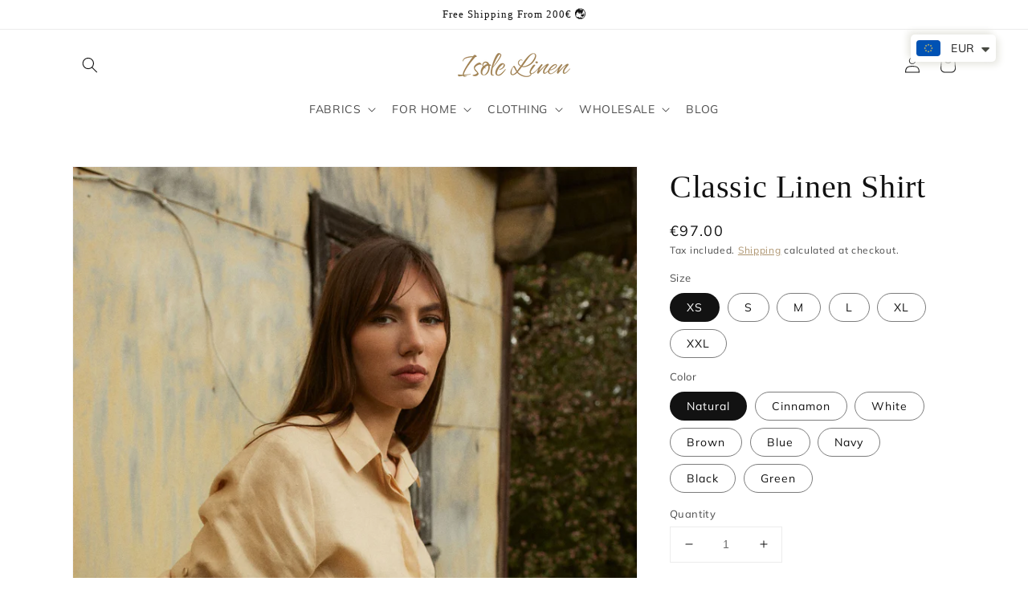

--- FILE ---
content_type: text/html; charset=utf-8
request_url: https://isolelinen.com/en-us/products/classic-linen-shirt-elegant-long-sleeve-longline-summer-shirt-for-work-casual-wear-holidays
body_size: 40429
content:
<!doctype html>
<html class="no-js" lang="en">
  <head>
    
    <!-- Google Tag Manager -->
<script>(function(w,d,s,l,i){w[l]=w[l]||[];w[l].push({'gtm.start':
new Date().getTime(),event:'gtm.js'});var f=d.getElementsByTagName(s)[0],
j=d.createElement(s),dl=l!='dataLayer'?'&l='+l:'';j.async=true;j.src=
'https://www.googletagmanager.com/gtm.js?id='+i+dl;f.parentNode.insertBefore(j,f);
})(window,document,'script','dataLayer','GTM-T3BLHFD');</script>
<!-- End Google Tag Manager -->
<script>
window.KiwiSizing = window.KiwiSizing === undefined ? {} : window.KiwiSizing;
KiwiSizing.shop = "naturefunstore.myshopify.com";


KiwiSizing.data = {
  collections: "271797911690,294155452554",
  tags: "Beach Shirt,Breathable Shirt,Casual Shirt,Classic Women Shirt,Hidden Buttons Shirt,Holiday's Shirt,Long sleeves shirt,Longline Shirt,Office Shirt,Summer Linen Shirt,Versatile shirt,Vintage Shirt,Work Shirt",
  product: "7564415533194",
  vendor: "Isole Linen",
  type: "",
  title: "Classic Linen Shirt",
  images: ["\/\/isolelinen.com\/cdn\/shop\/products\/il_fullxfull.3947136563_ihfm.jpg?v=1666091258","\/\/isolelinen.com\/cdn\/shop\/products\/il_fullxfull.3899636816_jvmq.jpg?v=1666091258","\/\/isolelinen.com\/cdn\/shop\/products\/il_fullxfull.3899636820_ob9u.jpg?v=1666091258","\/\/isolelinen.com\/cdn\/shop\/products\/il_fullxfull.3899636824_m0t0.jpg?v=1666091258","\/\/isolelinen.com\/cdn\/shop\/products\/il_fullxfull.3899636822_tihc.jpg?v=1666091258","\/\/isolelinen.com\/cdn\/shop\/products\/il_fullxfull.3899636868_hp6h.jpg?v=1666091258","\/\/isolelinen.com\/cdn\/shop\/products\/il_fullxfull.3947136883_dxwu.jpg?v=1666091258","\/\/isolelinen.com\/cdn\/shop\/products\/Isole_linen_collection_Bedding-01-01_ec524ad8-94e0-4267-9f80-4323553a88a9.jpg?v=1666875341","\/\/isolelinen.com\/cdn\/shop\/products\/Isole_linen_SIZEGUIDE-01_1141c971-bd4b-43da-b620-9112252058d7.jpg?v=1666875341"],
  options: [{"name":"Size","position":1,"values":["XS","S","M","L","XL","XXL"]},{"name":"Color","position":2,"values":["Natural","Cinnamon","White","Brown","Blue","Navy","Black","Green"]}],
  variants: [{"id":42426471547018,"title":"XS \/ Natural","option1":"XS","option2":"Natural","option3":null,"sku":"","requires_shipping":true,"taxable":true,"featured_image":null,"available":true,"name":"Classic Linen Shirt - XS \/ Natural","public_title":"XS \/ Natural","options":["XS","Natural"],"price":9700,"weight":0,"compare_at_price":null,"inventory_management":"shopify","barcode":null,"requires_selling_plan":false,"selling_plan_allocations":[]},{"id":42458792624266,"title":"XS \/ Cinnamon","option1":"XS","option2":"Cinnamon","option3":null,"sku":"","requires_shipping":true,"taxable":true,"featured_image":null,"available":true,"name":"Classic Linen Shirt - XS \/ Cinnamon","public_title":"XS \/ Cinnamon","options":["XS","Cinnamon"],"price":9700,"weight":0,"compare_at_price":9700,"inventory_management":"shopify","barcode":"","requires_selling_plan":false,"selling_plan_allocations":[]},{"id":42458792657034,"title":"XS \/ White","option1":"XS","option2":"White","option3":null,"sku":"","requires_shipping":true,"taxable":true,"featured_image":null,"available":true,"name":"Classic Linen Shirt - XS \/ White","public_title":"XS \/ White","options":["XS","White"],"price":9700,"weight":0,"compare_at_price":null,"inventory_management":"shopify","barcode":"","requires_selling_plan":false,"selling_plan_allocations":[]},{"id":42458792689802,"title":"XS \/ Brown","option1":"XS","option2":"Brown","option3":null,"sku":"","requires_shipping":true,"taxable":true,"featured_image":null,"available":true,"name":"Classic Linen Shirt - XS \/ Brown","public_title":"XS \/ Brown","options":["XS","Brown"],"price":9700,"weight":0,"compare_at_price":null,"inventory_management":"shopify","barcode":"","requires_selling_plan":false,"selling_plan_allocations":[]},{"id":42458792722570,"title":"XS \/ Blue","option1":"XS","option2":"Blue","option3":null,"sku":"","requires_shipping":true,"taxable":true,"featured_image":null,"available":true,"name":"Classic Linen Shirt - XS \/ Blue","public_title":"XS \/ Blue","options":["XS","Blue"],"price":9700,"weight":0,"compare_at_price":null,"inventory_management":"shopify","barcode":"","requires_selling_plan":false,"selling_plan_allocations":[]},{"id":42458792755338,"title":"XS \/ Navy","option1":"XS","option2":"Navy","option3":null,"sku":"","requires_shipping":true,"taxable":true,"featured_image":null,"available":true,"name":"Classic Linen Shirt - XS \/ Navy","public_title":"XS \/ Navy","options":["XS","Navy"],"price":9700,"weight":0,"compare_at_price":null,"inventory_management":"shopify","barcode":"","requires_selling_plan":false,"selling_plan_allocations":[]},{"id":42458792788106,"title":"XS \/ Black","option1":"XS","option2":"Black","option3":null,"sku":"","requires_shipping":true,"taxable":true,"featured_image":null,"available":true,"name":"Classic Linen Shirt - XS \/ Black","public_title":"XS \/ Black","options":["XS","Black"],"price":9700,"weight":0,"compare_at_price":null,"inventory_management":"shopify","barcode":"","requires_selling_plan":false,"selling_plan_allocations":[]},{"id":42458792820874,"title":"XS \/ Green","option1":"XS","option2":"Green","option3":null,"sku":"","requires_shipping":true,"taxable":true,"featured_image":null,"available":true,"name":"Classic Linen Shirt - XS \/ Green","public_title":"XS \/ Green","options":["XS","Green"],"price":9700,"weight":0,"compare_at_price":null,"inventory_management":"shopify","barcode":"","requires_selling_plan":false,"selling_plan_allocations":[]},{"id":42426471579786,"title":"S \/ Natural","option1":"S","option2":"Natural","option3":null,"sku":"","requires_shipping":true,"taxable":true,"featured_image":null,"available":true,"name":"Classic Linen Shirt - S \/ Natural","public_title":"S \/ Natural","options":["S","Natural"],"price":9700,"weight":0,"compare_at_price":null,"inventory_management":"shopify","barcode":null,"requires_selling_plan":false,"selling_plan_allocations":[]},{"id":42458792853642,"title":"S \/ Cinnamon","option1":"S","option2":"Cinnamon","option3":null,"sku":"","requires_shipping":true,"taxable":true,"featured_image":null,"available":true,"name":"Classic Linen Shirt - S \/ Cinnamon","public_title":"S \/ Cinnamon","options":["S","Cinnamon"],"price":9700,"weight":0,"compare_at_price":9700,"inventory_management":"shopify","barcode":"","requires_selling_plan":false,"selling_plan_allocations":[]},{"id":42458792886410,"title":"S \/ White","option1":"S","option2":"White","option3":null,"sku":"","requires_shipping":true,"taxable":true,"featured_image":null,"available":true,"name":"Classic Linen Shirt - S \/ White","public_title":"S \/ White","options":["S","White"],"price":9700,"weight":0,"compare_at_price":null,"inventory_management":"shopify","barcode":"","requires_selling_plan":false,"selling_plan_allocations":[]},{"id":42458792919178,"title":"S \/ Brown","option1":"S","option2":"Brown","option3":null,"sku":"","requires_shipping":true,"taxable":true,"featured_image":null,"available":true,"name":"Classic Linen Shirt - S \/ Brown","public_title":"S \/ Brown","options":["S","Brown"],"price":9700,"weight":0,"compare_at_price":null,"inventory_management":"shopify","barcode":"","requires_selling_plan":false,"selling_plan_allocations":[]},{"id":42458792951946,"title":"S \/ Blue","option1":"S","option2":"Blue","option3":null,"sku":"","requires_shipping":true,"taxable":true,"featured_image":null,"available":true,"name":"Classic Linen Shirt - S \/ Blue","public_title":"S \/ Blue","options":["S","Blue"],"price":9700,"weight":0,"compare_at_price":null,"inventory_management":"shopify","barcode":"","requires_selling_plan":false,"selling_plan_allocations":[]},{"id":42458792984714,"title":"S \/ Navy","option1":"S","option2":"Navy","option3":null,"sku":"","requires_shipping":true,"taxable":true,"featured_image":null,"available":true,"name":"Classic Linen Shirt - S \/ Navy","public_title":"S \/ Navy","options":["S","Navy"],"price":9700,"weight":0,"compare_at_price":null,"inventory_management":"shopify","barcode":"","requires_selling_plan":false,"selling_plan_allocations":[]},{"id":42458793017482,"title":"S \/ Black","option1":"S","option2":"Black","option3":null,"sku":"","requires_shipping":true,"taxable":true,"featured_image":null,"available":true,"name":"Classic Linen Shirt - S \/ Black","public_title":"S \/ Black","options":["S","Black"],"price":9700,"weight":0,"compare_at_price":null,"inventory_management":"shopify","barcode":"","requires_selling_plan":false,"selling_plan_allocations":[]},{"id":42458793050250,"title":"S \/ Green","option1":"S","option2":"Green","option3":null,"sku":"","requires_shipping":true,"taxable":true,"featured_image":null,"available":true,"name":"Classic Linen Shirt - S \/ Green","public_title":"S \/ Green","options":["S","Green"],"price":9700,"weight":0,"compare_at_price":null,"inventory_management":"shopify","barcode":"","requires_selling_plan":false,"selling_plan_allocations":[]},{"id":42426471612554,"title":"M \/ Natural","option1":"M","option2":"Natural","option3":null,"sku":"","requires_shipping":true,"taxable":true,"featured_image":null,"available":true,"name":"Classic Linen Shirt - M \/ Natural","public_title":"M \/ Natural","options":["M","Natural"],"price":9700,"weight":0,"compare_at_price":null,"inventory_management":"shopify","barcode":null,"requires_selling_plan":false,"selling_plan_allocations":[]},{"id":42458793083018,"title":"M \/ Cinnamon","option1":"M","option2":"Cinnamon","option3":null,"sku":"","requires_shipping":true,"taxable":true,"featured_image":null,"available":true,"name":"Classic Linen Shirt - M \/ Cinnamon","public_title":"M \/ Cinnamon","options":["M","Cinnamon"],"price":9700,"weight":0,"compare_at_price":9700,"inventory_management":"shopify","barcode":"","requires_selling_plan":false,"selling_plan_allocations":[]},{"id":42458793115786,"title":"M \/ White","option1":"M","option2":"White","option3":null,"sku":"","requires_shipping":true,"taxable":true,"featured_image":null,"available":true,"name":"Classic Linen Shirt - M \/ White","public_title":"M \/ White","options":["M","White"],"price":9700,"weight":0,"compare_at_price":null,"inventory_management":"shopify","barcode":"","requires_selling_plan":false,"selling_plan_allocations":[]},{"id":42458793148554,"title":"M \/ Brown","option1":"M","option2":"Brown","option3":null,"sku":"","requires_shipping":true,"taxable":true,"featured_image":null,"available":true,"name":"Classic Linen Shirt - M \/ Brown","public_title":"M \/ Brown","options":["M","Brown"],"price":9700,"weight":0,"compare_at_price":null,"inventory_management":"shopify","barcode":"","requires_selling_plan":false,"selling_plan_allocations":[]},{"id":42458793181322,"title":"M \/ Blue","option1":"M","option2":"Blue","option3":null,"sku":"","requires_shipping":true,"taxable":true,"featured_image":null,"available":true,"name":"Classic Linen Shirt - M \/ Blue","public_title":"M \/ Blue","options":["M","Blue"],"price":9700,"weight":0,"compare_at_price":null,"inventory_management":"shopify","barcode":"","requires_selling_plan":false,"selling_plan_allocations":[]},{"id":42458793214090,"title":"M \/ Navy","option1":"M","option2":"Navy","option3":null,"sku":"","requires_shipping":true,"taxable":true,"featured_image":null,"available":true,"name":"Classic Linen Shirt - M \/ Navy","public_title":"M \/ Navy","options":["M","Navy"],"price":9700,"weight":0,"compare_at_price":null,"inventory_management":"shopify","barcode":"","requires_selling_plan":false,"selling_plan_allocations":[]},{"id":42458793246858,"title":"M \/ Black","option1":"M","option2":"Black","option3":null,"sku":"","requires_shipping":true,"taxable":true,"featured_image":null,"available":true,"name":"Classic Linen Shirt - M \/ Black","public_title":"M \/ Black","options":["M","Black"],"price":9700,"weight":0,"compare_at_price":null,"inventory_management":"shopify","barcode":"","requires_selling_plan":false,"selling_plan_allocations":[]},{"id":42458793279626,"title":"M \/ Green","option1":"M","option2":"Green","option3":null,"sku":"","requires_shipping":true,"taxable":true,"featured_image":null,"available":true,"name":"Classic Linen Shirt - M \/ Green","public_title":"M \/ Green","options":["M","Green"],"price":9700,"weight":0,"compare_at_price":null,"inventory_management":"shopify","barcode":"","requires_selling_plan":false,"selling_plan_allocations":[]},{"id":42426471645322,"title":"L \/ Natural","option1":"L","option2":"Natural","option3":null,"sku":"","requires_shipping":true,"taxable":true,"featured_image":null,"available":true,"name":"Classic Linen Shirt - L \/ Natural","public_title":"L \/ Natural","options":["L","Natural"],"price":9700,"weight":0,"compare_at_price":null,"inventory_management":"shopify","barcode":null,"requires_selling_plan":false,"selling_plan_allocations":[]},{"id":42458793312394,"title":"L \/ Cinnamon","option1":"L","option2":"Cinnamon","option3":null,"sku":"","requires_shipping":true,"taxable":true,"featured_image":null,"available":true,"name":"Classic Linen Shirt - L \/ Cinnamon","public_title":"L \/ Cinnamon","options":["L","Cinnamon"],"price":9700,"weight":0,"compare_at_price":9700,"inventory_management":"shopify","barcode":"","requires_selling_plan":false,"selling_plan_allocations":[]},{"id":42458793345162,"title":"L \/ White","option1":"L","option2":"White","option3":null,"sku":"","requires_shipping":true,"taxable":true,"featured_image":null,"available":true,"name":"Classic Linen Shirt - L \/ White","public_title":"L \/ White","options":["L","White"],"price":9700,"weight":0,"compare_at_price":null,"inventory_management":"shopify","barcode":"","requires_selling_plan":false,"selling_plan_allocations":[]},{"id":42458793377930,"title":"L \/ Brown","option1":"L","option2":"Brown","option3":null,"sku":"","requires_shipping":true,"taxable":true,"featured_image":null,"available":true,"name":"Classic Linen Shirt - L \/ Brown","public_title":"L \/ Brown","options":["L","Brown"],"price":9700,"weight":0,"compare_at_price":null,"inventory_management":"shopify","barcode":"","requires_selling_plan":false,"selling_plan_allocations":[]},{"id":42458793410698,"title":"L \/ Blue","option1":"L","option2":"Blue","option3":null,"sku":"","requires_shipping":true,"taxable":true,"featured_image":null,"available":true,"name":"Classic Linen Shirt - L \/ Blue","public_title":"L \/ Blue","options":["L","Blue"],"price":9700,"weight":0,"compare_at_price":null,"inventory_management":"shopify","barcode":"","requires_selling_plan":false,"selling_plan_allocations":[]},{"id":42458793443466,"title":"L \/ Navy","option1":"L","option2":"Navy","option3":null,"sku":"","requires_shipping":true,"taxable":true,"featured_image":null,"available":true,"name":"Classic Linen Shirt - L \/ Navy","public_title":"L \/ Navy","options":["L","Navy"],"price":9700,"weight":0,"compare_at_price":null,"inventory_management":"shopify","barcode":"","requires_selling_plan":false,"selling_plan_allocations":[]},{"id":42458793476234,"title":"L \/ Black","option1":"L","option2":"Black","option3":null,"sku":"","requires_shipping":true,"taxable":true,"featured_image":null,"available":true,"name":"Classic Linen Shirt - L \/ Black","public_title":"L \/ Black","options":["L","Black"],"price":9700,"weight":0,"compare_at_price":null,"inventory_management":"shopify","barcode":"","requires_selling_plan":false,"selling_plan_allocations":[]},{"id":42458793509002,"title":"L \/ Green","option1":"L","option2":"Green","option3":null,"sku":"","requires_shipping":true,"taxable":true,"featured_image":null,"available":true,"name":"Classic Linen Shirt - L \/ Green","public_title":"L \/ Green","options":["L","Green"],"price":9700,"weight":0,"compare_at_price":null,"inventory_management":"shopify","barcode":"","requires_selling_plan":false,"selling_plan_allocations":[]},{"id":42426471678090,"title":"XL \/ Natural","option1":"XL","option2":"Natural","option3":null,"sku":"","requires_shipping":true,"taxable":true,"featured_image":null,"available":true,"name":"Classic Linen Shirt - XL \/ Natural","public_title":"XL \/ Natural","options":["XL","Natural"],"price":9700,"weight":0,"compare_at_price":null,"inventory_management":"shopify","barcode":null,"requires_selling_plan":false,"selling_plan_allocations":[]},{"id":42458793541770,"title":"XL \/ Cinnamon","option1":"XL","option2":"Cinnamon","option3":null,"sku":"","requires_shipping":true,"taxable":true,"featured_image":null,"available":true,"name":"Classic Linen Shirt - XL \/ Cinnamon","public_title":"XL \/ Cinnamon","options":["XL","Cinnamon"],"price":9700,"weight":0,"compare_at_price":9700,"inventory_management":"shopify","barcode":"","requires_selling_plan":false,"selling_plan_allocations":[]},{"id":42458793574538,"title":"XL \/ White","option1":"XL","option2":"White","option3":null,"sku":"","requires_shipping":true,"taxable":true,"featured_image":null,"available":true,"name":"Classic Linen Shirt - XL \/ White","public_title":"XL \/ White","options":["XL","White"],"price":9700,"weight":0,"compare_at_price":null,"inventory_management":"shopify","barcode":"","requires_selling_plan":false,"selling_plan_allocations":[]},{"id":42458793607306,"title":"XL \/ Brown","option1":"XL","option2":"Brown","option3":null,"sku":"","requires_shipping":true,"taxable":true,"featured_image":null,"available":true,"name":"Classic Linen Shirt - XL \/ Brown","public_title":"XL \/ Brown","options":["XL","Brown"],"price":9700,"weight":0,"compare_at_price":null,"inventory_management":"shopify","barcode":"","requires_selling_plan":false,"selling_plan_allocations":[]},{"id":42458793640074,"title":"XL \/ Blue","option1":"XL","option2":"Blue","option3":null,"sku":"","requires_shipping":true,"taxable":true,"featured_image":null,"available":true,"name":"Classic Linen Shirt - XL \/ Blue","public_title":"XL \/ Blue","options":["XL","Blue"],"price":9700,"weight":0,"compare_at_price":null,"inventory_management":"shopify","barcode":"","requires_selling_plan":false,"selling_plan_allocations":[]},{"id":42458793672842,"title":"XL \/ Navy","option1":"XL","option2":"Navy","option3":null,"sku":"","requires_shipping":true,"taxable":true,"featured_image":null,"available":true,"name":"Classic Linen Shirt - XL \/ Navy","public_title":"XL \/ Navy","options":["XL","Navy"],"price":9700,"weight":0,"compare_at_price":null,"inventory_management":"shopify","barcode":"","requires_selling_plan":false,"selling_plan_allocations":[]},{"id":42458793705610,"title":"XL \/ Black","option1":"XL","option2":"Black","option3":null,"sku":"","requires_shipping":true,"taxable":true,"featured_image":null,"available":true,"name":"Classic Linen Shirt - XL \/ Black","public_title":"XL \/ Black","options":["XL","Black"],"price":9700,"weight":0,"compare_at_price":null,"inventory_management":"shopify","barcode":"","requires_selling_plan":false,"selling_plan_allocations":[]},{"id":42458793738378,"title":"XL \/ Green","option1":"XL","option2":"Green","option3":null,"sku":"","requires_shipping":true,"taxable":true,"featured_image":null,"available":true,"name":"Classic Linen Shirt - XL \/ Green","public_title":"XL \/ Green","options":["XL","Green"],"price":9700,"weight":0,"compare_at_price":null,"inventory_management":"shopify","barcode":"","requires_selling_plan":false,"selling_plan_allocations":[]},{"id":42426471710858,"title":"XXL \/ Natural","option1":"XXL","option2":"Natural","option3":null,"sku":"","requires_shipping":true,"taxable":true,"featured_image":null,"available":true,"name":"Classic Linen Shirt - XXL \/ Natural","public_title":"XXL \/ Natural","options":["XXL","Natural"],"price":9700,"weight":0,"compare_at_price":null,"inventory_management":"shopify","barcode":null,"requires_selling_plan":false,"selling_plan_allocations":[]},{"id":42458793771146,"title":"XXL \/ Cinnamon","option1":"XXL","option2":"Cinnamon","option3":null,"sku":"","requires_shipping":true,"taxable":true,"featured_image":null,"available":true,"name":"Classic Linen Shirt - XXL \/ Cinnamon","public_title":"XXL \/ Cinnamon","options":["XXL","Cinnamon"],"price":9700,"weight":0,"compare_at_price":9700,"inventory_management":"shopify","barcode":"","requires_selling_plan":false,"selling_plan_allocations":[]},{"id":42458793803914,"title":"XXL \/ White","option1":"XXL","option2":"White","option3":null,"sku":"","requires_shipping":true,"taxable":true,"featured_image":null,"available":true,"name":"Classic Linen Shirt - XXL \/ White","public_title":"XXL \/ White","options":["XXL","White"],"price":9700,"weight":0,"compare_at_price":null,"inventory_management":"shopify","barcode":"","requires_selling_plan":false,"selling_plan_allocations":[]},{"id":42458793836682,"title":"XXL \/ Brown","option1":"XXL","option2":"Brown","option3":null,"sku":"","requires_shipping":true,"taxable":true,"featured_image":null,"available":true,"name":"Classic Linen Shirt - XXL \/ Brown","public_title":"XXL \/ Brown","options":["XXL","Brown"],"price":9700,"weight":0,"compare_at_price":null,"inventory_management":"shopify","barcode":"","requires_selling_plan":false,"selling_plan_allocations":[]},{"id":42458793869450,"title":"XXL \/ Blue","option1":"XXL","option2":"Blue","option3":null,"sku":"","requires_shipping":true,"taxable":true,"featured_image":null,"available":true,"name":"Classic Linen Shirt - XXL \/ Blue","public_title":"XXL \/ Blue","options":["XXL","Blue"],"price":9700,"weight":0,"compare_at_price":null,"inventory_management":"shopify","barcode":"","requires_selling_plan":false,"selling_plan_allocations":[]},{"id":42458793902218,"title":"XXL \/ Navy","option1":"XXL","option2":"Navy","option3":null,"sku":"","requires_shipping":true,"taxable":true,"featured_image":null,"available":true,"name":"Classic Linen Shirt - XXL \/ Navy","public_title":"XXL \/ Navy","options":["XXL","Navy"],"price":9700,"weight":0,"compare_at_price":null,"inventory_management":"shopify","barcode":"","requires_selling_plan":false,"selling_plan_allocations":[]},{"id":42458793934986,"title":"XXL \/ Black","option1":"XXL","option2":"Black","option3":null,"sku":"","requires_shipping":true,"taxable":true,"featured_image":null,"available":true,"name":"Classic Linen Shirt - XXL \/ Black","public_title":"XXL \/ Black","options":["XXL","Black"],"price":9700,"weight":0,"compare_at_price":null,"inventory_management":"shopify","barcode":"","requires_selling_plan":false,"selling_plan_allocations":[]},{"id":42458793967754,"title":"XXL \/ Green","option1":"XXL","option2":"Green","option3":null,"sku":"","requires_shipping":true,"taxable":true,"featured_image":null,"available":true,"name":"Classic Linen Shirt - XXL \/ Green","public_title":"XXL \/ Green","options":["XXL","Green"],"price":9700,"weight":0,"compare_at_price":null,"inventory_management":"shopify","barcode":"","requires_selling_plan":false,"selling_plan_allocations":[]}],
};

</script>
  <link rel="stylesheet" href="https://size-charts-relentless.herokuapp.com/css/size-charts-relentless.css" />
<script>
var sizeChartsRelentless = window.sizeChartsRelentless || {};
sizeChartsRelentless.product = {"id":7564415533194,"title":"Classic Linen Shirt","handle":"classic-linen-shirt-elegant-long-sleeve-longline-summer-shirt-for-work-casual-wear-holidays","description":"Linen shirts for women are all over the high street right now, and it's not hard to see why. While they are often an investment piece, they are so easy to wear and super versatile - adding a fresh and stylish element to any outfit, whether you're headed to the beach or the conference.\u003cbr\u003eElegant linen long-sleeve, longline shirt with elegantly hidden buttons. \u003cbr\u003e\u003cbr\u003e𝐅𝐞𝐚𝐭𝐮𝐫𝐞𝐬 \u0026amp; 𝐁𝐞𝐧𝐞𝐟𝐢𝐭𝐬\u003cbr\u003eStone-washed, extremely soft\u003cbr\u003eSummer classic women's shirts\u003cbr\u003ePerfect for summer: breathable, loose, comfy relaxed shift style \u003cbr\u003eFor work \u0026amp; for casual wear \u0026amp; for holidays \u003cbr\u003eLong sleeves, ¾ sleeves\u003cbr\u003eLongline shirt\u003cbr\u003eElegantly hidden buttons\u003cbr\u003eMinimalist cut\u003cbr\u003e\u003cbr\u003e𝐅𝐚𝐛𝐫𝐢𝐜\u003cbr\u003eMade from 100% Lithuanian organic linen which is naturally strong, versatile, and biodegradable, this fabric has a soft feel and a naturally textured finish for a relaxed look.\u003cbr\u003eMedium weight soft fabric OEKO TEX 100 Certified.\u003cbr\u003e\u003cbr\u003e𝐒𝐢𝐳𝐞𝐬\u003cbr\u003eXS, S, M, L, XL, XXL.\u003cbr\u003e\u003cbr\u003eTrue to its size\u003cbr\u003eThe model‘s height is about 175cm (5‘7), usually wears size S (EU)\u003cbr\u003eThe model is wearing size S in the photo\u003cbr\u003eThe size chart is among the pictures\u003cbr\u003e\u003cbr\u003e𝐂𝐚𝐫𝐞\u003cbr\u003eDo not tumble dry\u003cbr\u003eMachine washable (max 30 degrees)\u003cbr\u003eUse soft detergents\u003cbr\u003eDo not bleach\u003cbr\u003eMedium ironing\u003cbr\u003e","published_at":"2022-10-18T14:07:25+03:00","created_at":"2022-10-18T14:07:38+03:00","vendor":"Isole Linen","type":"","tags":["Beach Shirt","Breathable Shirt","Casual Shirt","Classic Women Shirt","Hidden Buttons Shirt","Holiday's Shirt","Long sleeves shirt","Longline Shirt","Office Shirt","Summer Linen Shirt","Versatile shirt","Vintage Shirt","Work Shirt"],"price":9700,"price_min":9700,"price_max":9700,"available":true,"price_varies":false,"compare_at_price":9700,"compare_at_price_min":9700,"compare_at_price_max":9700,"compare_at_price_varies":false,"variants":[{"id":42426471547018,"title":"XS \/ Natural","option1":"XS","option2":"Natural","option3":null,"sku":"","requires_shipping":true,"taxable":true,"featured_image":null,"available":true,"name":"Classic Linen Shirt - XS \/ Natural","public_title":"XS \/ Natural","options":["XS","Natural"],"price":9700,"weight":0,"compare_at_price":null,"inventory_management":"shopify","barcode":null,"requires_selling_plan":false,"selling_plan_allocations":[]},{"id":42458792624266,"title":"XS \/ Cinnamon","option1":"XS","option2":"Cinnamon","option3":null,"sku":"","requires_shipping":true,"taxable":true,"featured_image":null,"available":true,"name":"Classic Linen Shirt - XS \/ Cinnamon","public_title":"XS \/ Cinnamon","options":["XS","Cinnamon"],"price":9700,"weight":0,"compare_at_price":9700,"inventory_management":"shopify","barcode":"","requires_selling_plan":false,"selling_plan_allocations":[]},{"id":42458792657034,"title":"XS \/ White","option1":"XS","option2":"White","option3":null,"sku":"","requires_shipping":true,"taxable":true,"featured_image":null,"available":true,"name":"Classic Linen Shirt - XS \/ White","public_title":"XS \/ White","options":["XS","White"],"price":9700,"weight":0,"compare_at_price":null,"inventory_management":"shopify","barcode":"","requires_selling_plan":false,"selling_plan_allocations":[]},{"id":42458792689802,"title":"XS \/ Brown","option1":"XS","option2":"Brown","option3":null,"sku":"","requires_shipping":true,"taxable":true,"featured_image":null,"available":true,"name":"Classic Linen Shirt - XS \/ Brown","public_title":"XS \/ Brown","options":["XS","Brown"],"price":9700,"weight":0,"compare_at_price":null,"inventory_management":"shopify","barcode":"","requires_selling_plan":false,"selling_plan_allocations":[]},{"id":42458792722570,"title":"XS \/ Blue","option1":"XS","option2":"Blue","option3":null,"sku":"","requires_shipping":true,"taxable":true,"featured_image":null,"available":true,"name":"Classic Linen Shirt - XS \/ Blue","public_title":"XS \/ Blue","options":["XS","Blue"],"price":9700,"weight":0,"compare_at_price":null,"inventory_management":"shopify","barcode":"","requires_selling_plan":false,"selling_plan_allocations":[]},{"id":42458792755338,"title":"XS \/ Navy","option1":"XS","option2":"Navy","option3":null,"sku":"","requires_shipping":true,"taxable":true,"featured_image":null,"available":true,"name":"Classic Linen Shirt - XS \/ Navy","public_title":"XS \/ Navy","options":["XS","Navy"],"price":9700,"weight":0,"compare_at_price":null,"inventory_management":"shopify","barcode":"","requires_selling_plan":false,"selling_plan_allocations":[]},{"id":42458792788106,"title":"XS \/ Black","option1":"XS","option2":"Black","option3":null,"sku":"","requires_shipping":true,"taxable":true,"featured_image":null,"available":true,"name":"Classic Linen Shirt - XS \/ Black","public_title":"XS \/ Black","options":["XS","Black"],"price":9700,"weight":0,"compare_at_price":null,"inventory_management":"shopify","barcode":"","requires_selling_plan":false,"selling_plan_allocations":[]},{"id":42458792820874,"title":"XS \/ Green","option1":"XS","option2":"Green","option3":null,"sku":"","requires_shipping":true,"taxable":true,"featured_image":null,"available":true,"name":"Classic Linen Shirt - XS \/ Green","public_title":"XS \/ Green","options":["XS","Green"],"price":9700,"weight":0,"compare_at_price":null,"inventory_management":"shopify","barcode":"","requires_selling_plan":false,"selling_plan_allocations":[]},{"id":42426471579786,"title":"S \/ Natural","option1":"S","option2":"Natural","option3":null,"sku":"","requires_shipping":true,"taxable":true,"featured_image":null,"available":true,"name":"Classic Linen Shirt - S \/ Natural","public_title":"S \/ Natural","options":["S","Natural"],"price":9700,"weight":0,"compare_at_price":null,"inventory_management":"shopify","barcode":null,"requires_selling_plan":false,"selling_plan_allocations":[]},{"id":42458792853642,"title":"S \/ Cinnamon","option1":"S","option2":"Cinnamon","option3":null,"sku":"","requires_shipping":true,"taxable":true,"featured_image":null,"available":true,"name":"Classic Linen Shirt - S \/ Cinnamon","public_title":"S \/ Cinnamon","options":["S","Cinnamon"],"price":9700,"weight":0,"compare_at_price":9700,"inventory_management":"shopify","barcode":"","requires_selling_plan":false,"selling_plan_allocations":[]},{"id":42458792886410,"title":"S \/ White","option1":"S","option2":"White","option3":null,"sku":"","requires_shipping":true,"taxable":true,"featured_image":null,"available":true,"name":"Classic Linen Shirt - S \/ White","public_title":"S \/ White","options":["S","White"],"price":9700,"weight":0,"compare_at_price":null,"inventory_management":"shopify","barcode":"","requires_selling_plan":false,"selling_plan_allocations":[]},{"id":42458792919178,"title":"S \/ Brown","option1":"S","option2":"Brown","option3":null,"sku":"","requires_shipping":true,"taxable":true,"featured_image":null,"available":true,"name":"Classic Linen Shirt - S \/ Brown","public_title":"S \/ Brown","options":["S","Brown"],"price":9700,"weight":0,"compare_at_price":null,"inventory_management":"shopify","barcode":"","requires_selling_plan":false,"selling_plan_allocations":[]},{"id":42458792951946,"title":"S \/ Blue","option1":"S","option2":"Blue","option3":null,"sku":"","requires_shipping":true,"taxable":true,"featured_image":null,"available":true,"name":"Classic Linen Shirt - S \/ Blue","public_title":"S \/ Blue","options":["S","Blue"],"price":9700,"weight":0,"compare_at_price":null,"inventory_management":"shopify","barcode":"","requires_selling_plan":false,"selling_plan_allocations":[]},{"id":42458792984714,"title":"S \/ Navy","option1":"S","option2":"Navy","option3":null,"sku":"","requires_shipping":true,"taxable":true,"featured_image":null,"available":true,"name":"Classic Linen Shirt - S \/ Navy","public_title":"S \/ Navy","options":["S","Navy"],"price":9700,"weight":0,"compare_at_price":null,"inventory_management":"shopify","barcode":"","requires_selling_plan":false,"selling_plan_allocations":[]},{"id":42458793017482,"title":"S \/ Black","option1":"S","option2":"Black","option3":null,"sku":"","requires_shipping":true,"taxable":true,"featured_image":null,"available":true,"name":"Classic Linen Shirt - S \/ Black","public_title":"S \/ Black","options":["S","Black"],"price":9700,"weight":0,"compare_at_price":null,"inventory_management":"shopify","barcode":"","requires_selling_plan":false,"selling_plan_allocations":[]},{"id":42458793050250,"title":"S \/ Green","option1":"S","option2":"Green","option3":null,"sku":"","requires_shipping":true,"taxable":true,"featured_image":null,"available":true,"name":"Classic Linen Shirt - S \/ Green","public_title":"S \/ Green","options":["S","Green"],"price":9700,"weight":0,"compare_at_price":null,"inventory_management":"shopify","barcode":"","requires_selling_plan":false,"selling_plan_allocations":[]},{"id":42426471612554,"title":"M \/ Natural","option1":"M","option2":"Natural","option3":null,"sku":"","requires_shipping":true,"taxable":true,"featured_image":null,"available":true,"name":"Classic Linen Shirt - M \/ Natural","public_title":"M \/ Natural","options":["M","Natural"],"price":9700,"weight":0,"compare_at_price":null,"inventory_management":"shopify","barcode":null,"requires_selling_plan":false,"selling_plan_allocations":[]},{"id":42458793083018,"title":"M \/ Cinnamon","option1":"M","option2":"Cinnamon","option3":null,"sku":"","requires_shipping":true,"taxable":true,"featured_image":null,"available":true,"name":"Classic Linen Shirt - M \/ Cinnamon","public_title":"M \/ Cinnamon","options":["M","Cinnamon"],"price":9700,"weight":0,"compare_at_price":9700,"inventory_management":"shopify","barcode":"","requires_selling_plan":false,"selling_plan_allocations":[]},{"id":42458793115786,"title":"M \/ White","option1":"M","option2":"White","option3":null,"sku":"","requires_shipping":true,"taxable":true,"featured_image":null,"available":true,"name":"Classic Linen Shirt - M \/ White","public_title":"M \/ White","options":["M","White"],"price":9700,"weight":0,"compare_at_price":null,"inventory_management":"shopify","barcode":"","requires_selling_plan":false,"selling_plan_allocations":[]},{"id":42458793148554,"title":"M \/ Brown","option1":"M","option2":"Brown","option3":null,"sku":"","requires_shipping":true,"taxable":true,"featured_image":null,"available":true,"name":"Classic Linen Shirt - M \/ Brown","public_title":"M \/ Brown","options":["M","Brown"],"price":9700,"weight":0,"compare_at_price":null,"inventory_management":"shopify","barcode":"","requires_selling_plan":false,"selling_plan_allocations":[]},{"id":42458793181322,"title":"M \/ Blue","option1":"M","option2":"Blue","option3":null,"sku":"","requires_shipping":true,"taxable":true,"featured_image":null,"available":true,"name":"Classic Linen Shirt - M \/ Blue","public_title":"M \/ Blue","options":["M","Blue"],"price":9700,"weight":0,"compare_at_price":null,"inventory_management":"shopify","barcode":"","requires_selling_plan":false,"selling_plan_allocations":[]},{"id":42458793214090,"title":"M \/ Navy","option1":"M","option2":"Navy","option3":null,"sku":"","requires_shipping":true,"taxable":true,"featured_image":null,"available":true,"name":"Classic Linen Shirt - M \/ Navy","public_title":"M \/ Navy","options":["M","Navy"],"price":9700,"weight":0,"compare_at_price":null,"inventory_management":"shopify","barcode":"","requires_selling_plan":false,"selling_plan_allocations":[]},{"id":42458793246858,"title":"M \/ Black","option1":"M","option2":"Black","option3":null,"sku":"","requires_shipping":true,"taxable":true,"featured_image":null,"available":true,"name":"Classic Linen Shirt - M \/ Black","public_title":"M \/ Black","options":["M","Black"],"price":9700,"weight":0,"compare_at_price":null,"inventory_management":"shopify","barcode":"","requires_selling_plan":false,"selling_plan_allocations":[]},{"id":42458793279626,"title":"M \/ Green","option1":"M","option2":"Green","option3":null,"sku":"","requires_shipping":true,"taxable":true,"featured_image":null,"available":true,"name":"Classic Linen Shirt - M \/ Green","public_title":"M \/ Green","options":["M","Green"],"price":9700,"weight":0,"compare_at_price":null,"inventory_management":"shopify","barcode":"","requires_selling_plan":false,"selling_plan_allocations":[]},{"id":42426471645322,"title":"L \/ Natural","option1":"L","option2":"Natural","option3":null,"sku":"","requires_shipping":true,"taxable":true,"featured_image":null,"available":true,"name":"Classic Linen Shirt - L \/ Natural","public_title":"L \/ Natural","options":["L","Natural"],"price":9700,"weight":0,"compare_at_price":null,"inventory_management":"shopify","barcode":null,"requires_selling_plan":false,"selling_plan_allocations":[]},{"id":42458793312394,"title":"L \/ Cinnamon","option1":"L","option2":"Cinnamon","option3":null,"sku":"","requires_shipping":true,"taxable":true,"featured_image":null,"available":true,"name":"Classic Linen Shirt - L \/ Cinnamon","public_title":"L \/ Cinnamon","options":["L","Cinnamon"],"price":9700,"weight":0,"compare_at_price":9700,"inventory_management":"shopify","barcode":"","requires_selling_plan":false,"selling_plan_allocations":[]},{"id":42458793345162,"title":"L \/ White","option1":"L","option2":"White","option3":null,"sku":"","requires_shipping":true,"taxable":true,"featured_image":null,"available":true,"name":"Classic Linen Shirt - L \/ White","public_title":"L \/ White","options":["L","White"],"price":9700,"weight":0,"compare_at_price":null,"inventory_management":"shopify","barcode":"","requires_selling_plan":false,"selling_plan_allocations":[]},{"id":42458793377930,"title":"L \/ Brown","option1":"L","option2":"Brown","option3":null,"sku":"","requires_shipping":true,"taxable":true,"featured_image":null,"available":true,"name":"Classic Linen Shirt - L \/ Brown","public_title":"L \/ Brown","options":["L","Brown"],"price":9700,"weight":0,"compare_at_price":null,"inventory_management":"shopify","barcode":"","requires_selling_plan":false,"selling_plan_allocations":[]},{"id":42458793410698,"title":"L \/ Blue","option1":"L","option2":"Blue","option3":null,"sku":"","requires_shipping":true,"taxable":true,"featured_image":null,"available":true,"name":"Classic Linen Shirt - L \/ Blue","public_title":"L \/ Blue","options":["L","Blue"],"price":9700,"weight":0,"compare_at_price":null,"inventory_management":"shopify","barcode":"","requires_selling_plan":false,"selling_plan_allocations":[]},{"id":42458793443466,"title":"L \/ Navy","option1":"L","option2":"Navy","option3":null,"sku":"","requires_shipping":true,"taxable":true,"featured_image":null,"available":true,"name":"Classic Linen Shirt - L \/ Navy","public_title":"L \/ Navy","options":["L","Navy"],"price":9700,"weight":0,"compare_at_price":null,"inventory_management":"shopify","barcode":"","requires_selling_plan":false,"selling_plan_allocations":[]},{"id":42458793476234,"title":"L \/ Black","option1":"L","option2":"Black","option3":null,"sku":"","requires_shipping":true,"taxable":true,"featured_image":null,"available":true,"name":"Classic Linen Shirt - L \/ Black","public_title":"L \/ Black","options":["L","Black"],"price":9700,"weight":0,"compare_at_price":null,"inventory_management":"shopify","barcode":"","requires_selling_plan":false,"selling_plan_allocations":[]},{"id":42458793509002,"title":"L \/ Green","option1":"L","option2":"Green","option3":null,"sku":"","requires_shipping":true,"taxable":true,"featured_image":null,"available":true,"name":"Classic Linen Shirt - L \/ Green","public_title":"L \/ Green","options":["L","Green"],"price":9700,"weight":0,"compare_at_price":null,"inventory_management":"shopify","barcode":"","requires_selling_plan":false,"selling_plan_allocations":[]},{"id":42426471678090,"title":"XL \/ Natural","option1":"XL","option2":"Natural","option3":null,"sku":"","requires_shipping":true,"taxable":true,"featured_image":null,"available":true,"name":"Classic Linen Shirt - XL \/ Natural","public_title":"XL \/ Natural","options":["XL","Natural"],"price":9700,"weight":0,"compare_at_price":null,"inventory_management":"shopify","barcode":null,"requires_selling_plan":false,"selling_plan_allocations":[]},{"id":42458793541770,"title":"XL \/ Cinnamon","option1":"XL","option2":"Cinnamon","option3":null,"sku":"","requires_shipping":true,"taxable":true,"featured_image":null,"available":true,"name":"Classic Linen Shirt - XL \/ Cinnamon","public_title":"XL \/ Cinnamon","options":["XL","Cinnamon"],"price":9700,"weight":0,"compare_at_price":9700,"inventory_management":"shopify","barcode":"","requires_selling_plan":false,"selling_plan_allocations":[]},{"id":42458793574538,"title":"XL \/ White","option1":"XL","option2":"White","option3":null,"sku":"","requires_shipping":true,"taxable":true,"featured_image":null,"available":true,"name":"Classic Linen Shirt - XL \/ White","public_title":"XL \/ White","options":["XL","White"],"price":9700,"weight":0,"compare_at_price":null,"inventory_management":"shopify","barcode":"","requires_selling_plan":false,"selling_plan_allocations":[]},{"id":42458793607306,"title":"XL \/ Brown","option1":"XL","option2":"Brown","option3":null,"sku":"","requires_shipping":true,"taxable":true,"featured_image":null,"available":true,"name":"Classic Linen Shirt - XL \/ Brown","public_title":"XL \/ Brown","options":["XL","Brown"],"price":9700,"weight":0,"compare_at_price":null,"inventory_management":"shopify","barcode":"","requires_selling_plan":false,"selling_plan_allocations":[]},{"id":42458793640074,"title":"XL \/ Blue","option1":"XL","option2":"Blue","option3":null,"sku":"","requires_shipping":true,"taxable":true,"featured_image":null,"available":true,"name":"Classic Linen Shirt - XL \/ Blue","public_title":"XL \/ Blue","options":["XL","Blue"],"price":9700,"weight":0,"compare_at_price":null,"inventory_management":"shopify","barcode":"","requires_selling_plan":false,"selling_plan_allocations":[]},{"id":42458793672842,"title":"XL \/ Navy","option1":"XL","option2":"Navy","option3":null,"sku":"","requires_shipping":true,"taxable":true,"featured_image":null,"available":true,"name":"Classic Linen Shirt - XL \/ Navy","public_title":"XL \/ Navy","options":["XL","Navy"],"price":9700,"weight":0,"compare_at_price":null,"inventory_management":"shopify","barcode":"","requires_selling_plan":false,"selling_plan_allocations":[]},{"id":42458793705610,"title":"XL \/ Black","option1":"XL","option2":"Black","option3":null,"sku":"","requires_shipping":true,"taxable":true,"featured_image":null,"available":true,"name":"Classic Linen Shirt - XL \/ Black","public_title":"XL \/ Black","options":["XL","Black"],"price":9700,"weight":0,"compare_at_price":null,"inventory_management":"shopify","barcode":"","requires_selling_plan":false,"selling_plan_allocations":[]},{"id":42458793738378,"title":"XL \/ Green","option1":"XL","option2":"Green","option3":null,"sku":"","requires_shipping":true,"taxable":true,"featured_image":null,"available":true,"name":"Classic Linen Shirt - XL \/ Green","public_title":"XL \/ Green","options":["XL","Green"],"price":9700,"weight":0,"compare_at_price":null,"inventory_management":"shopify","barcode":"","requires_selling_plan":false,"selling_plan_allocations":[]},{"id":42426471710858,"title":"XXL \/ Natural","option1":"XXL","option2":"Natural","option3":null,"sku":"","requires_shipping":true,"taxable":true,"featured_image":null,"available":true,"name":"Classic Linen Shirt - XXL \/ Natural","public_title":"XXL \/ Natural","options":["XXL","Natural"],"price":9700,"weight":0,"compare_at_price":null,"inventory_management":"shopify","barcode":null,"requires_selling_plan":false,"selling_plan_allocations":[]},{"id":42458793771146,"title":"XXL \/ Cinnamon","option1":"XXL","option2":"Cinnamon","option3":null,"sku":"","requires_shipping":true,"taxable":true,"featured_image":null,"available":true,"name":"Classic Linen Shirt - XXL \/ Cinnamon","public_title":"XXL \/ Cinnamon","options":["XXL","Cinnamon"],"price":9700,"weight":0,"compare_at_price":9700,"inventory_management":"shopify","barcode":"","requires_selling_plan":false,"selling_plan_allocations":[]},{"id":42458793803914,"title":"XXL \/ White","option1":"XXL","option2":"White","option3":null,"sku":"","requires_shipping":true,"taxable":true,"featured_image":null,"available":true,"name":"Classic Linen Shirt - XXL \/ White","public_title":"XXL \/ White","options":["XXL","White"],"price":9700,"weight":0,"compare_at_price":null,"inventory_management":"shopify","barcode":"","requires_selling_plan":false,"selling_plan_allocations":[]},{"id":42458793836682,"title":"XXL \/ Brown","option1":"XXL","option2":"Brown","option3":null,"sku":"","requires_shipping":true,"taxable":true,"featured_image":null,"available":true,"name":"Classic Linen Shirt - XXL \/ Brown","public_title":"XXL \/ Brown","options":["XXL","Brown"],"price":9700,"weight":0,"compare_at_price":null,"inventory_management":"shopify","barcode":"","requires_selling_plan":false,"selling_plan_allocations":[]},{"id":42458793869450,"title":"XXL \/ Blue","option1":"XXL","option2":"Blue","option3":null,"sku":"","requires_shipping":true,"taxable":true,"featured_image":null,"available":true,"name":"Classic Linen Shirt - XXL \/ Blue","public_title":"XXL \/ Blue","options":["XXL","Blue"],"price":9700,"weight":0,"compare_at_price":null,"inventory_management":"shopify","barcode":"","requires_selling_plan":false,"selling_plan_allocations":[]},{"id":42458793902218,"title":"XXL \/ Navy","option1":"XXL","option2":"Navy","option3":null,"sku":"","requires_shipping":true,"taxable":true,"featured_image":null,"available":true,"name":"Classic Linen Shirt - XXL \/ Navy","public_title":"XXL \/ Navy","options":["XXL","Navy"],"price":9700,"weight":0,"compare_at_price":null,"inventory_management":"shopify","barcode":"","requires_selling_plan":false,"selling_plan_allocations":[]},{"id":42458793934986,"title":"XXL \/ Black","option1":"XXL","option2":"Black","option3":null,"sku":"","requires_shipping":true,"taxable":true,"featured_image":null,"available":true,"name":"Classic Linen Shirt - XXL \/ Black","public_title":"XXL \/ Black","options":["XXL","Black"],"price":9700,"weight":0,"compare_at_price":null,"inventory_management":"shopify","barcode":"","requires_selling_plan":false,"selling_plan_allocations":[]},{"id":42458793967754,"title":"XXL \/ Green","option1":"XXL","option2":"Green","option3":null,"sku":"","requires_shipping":true,"taxable":true,"featured_image":null,"available":true,"name":"Classic Linen Shirt - XXL \/ Green","public_title":"XXL \/ Green","options":["XXL","Green"],"price":9700,"weight":0,"compare_at_price":null,"inventory_management":"shopify","barcode":"","requires_selling_plan":false,"selling_plan_allocations":[]}],"images":["\/\/isolelinen.com\/cdn\/shop\/products\/il_fullxfull.3947136563_ihfm.jpg?v=1666091258","\/\/isolelinen.com\/cdn\/shop\/products\/il_fullxfull.3899636816_jvmq.jpg?v=1666091258","\/\/isolelinen.com\/cdn\/shop\/products\/il_fullxfull.3899636820_ob9u.jpg?v=1666091258","\/\/isolelinen.com\/cdn\/shop\/products\/il_fullxfull.3899636824_m0t0.jpg?v=1666091258","\/\/isolelinen.com\/cdn\/shop\/products\/il_fullxfull.3899636822_tihc.jpg?v=1666091258","\/\/isolelinen.com\/cdn\/shop\/products\/il_fullxfull.3899636868_hp6h.jpg?v=1666091258","\/\/isolelinen.com\/cdn\/shop\/products\/il_fullxfull.3947136883_dxwu.jpg?v=1666091258","\/\/isolelinen.com\/cdn\/shop\/products\/Isole_linen_collection_Bedding-01-01_ec524ad8-94e0-4267-9f80-4323553a88a9.jpg?v=1666875341","\/\/isolelinen.com\/cdn\/shop\/products\/Isole_linen_SIZEGUIDE-01_1141c971-bd4b-43da-b620-9112252058d7.jpg?v=1666875341"],"featured_image":"\/\/isolelinen.com\/cdn\/shop\/products\/il_fullxfull.3947136563_ihfm.jpg?v=1666091258","options":["Size","Color"],"media":[{"alt":null,"id":23399043268746,"position":1,"preview_image":{"aspect_ratio":0.667,"height":3000,"width":2000,"src":"\/\/isolelinen.com\/cdn\/shop\/products\/il_fullxfull.3947136563_ihfm.jpg?v=1666091258"},"aspect_ratio":0.667,"height":3000,"media_type":"image","src":"\/\/isolelinen.com\/cdn\/shop\/products\/il_fullxfull.3947136563_ihfm.jpg?v=1666091258","width":2000},{"alt":null,"id":23399043334282,"position":2,"preview_image":{"aspect_ratio":0.667,"height":3000,"width":2000,"src":"\/\/isolelinen.com\/cdn\/shop\/products\/il_fullxfull.3899636816_jvmq.jpg?v=1666091258"},"aspect_ratio":0.667,"height":3000,"media_type":"image","src":"\/\/isolelinen.com\/cdn\/shop\/products\/il_fullxfull.3899636816_jvmq.jpg?v=1666091258","width":2000},{"alt":null,"id":23399043367050,"position":3,"preview_image":{"aspect_ratio":0.667,"height":3000,"width":2000,"src":"\/\/isolelinen.com\/cdn\/shop\/products\/il_fullxfull.3899636820_ob9u.jpg?v=1666091258"},"aspect_ratio":0.667,"height":3000,"media_type":"image","src":"\/\/isolelinen.com\/cdn\/shop\/products\/il_fullxfull.3899636820_ob9u.jpg?v=1666091258","width":2000},{"alt":null,"id":23399043399818,"position":4,"preview_image":{"aspect_ratio":0.667,"height":3000,"width":2000,"src":"\/\/isolelinen.com\/cdn\/shop\/products\/il_fullxfull.3899636824_m0t0.jpg?v=1666091258"},"aspect_ratio":0.667,"height":3000,"media_type":"image","src":"\/\/isolelinen.com\/cdn\/shop\/products\/il_fullxfull.3899636824_m0t0.jpg?v=1666091258","width":2000},{"alt":null,"id":23399043432586,"position":5,"preview_image":{"aspect_ratio":0.667,"height":3000,"width":2000,"src":"\/\/isolelinen.com\/cdn\/shop\/products\/il_fullxfull.3899636822_tihc.jpg?v=1666091258"},"aspect_ratio":0.667,"height":3000,"media_type":"image","src":"\/\/isolelinen.com\/cdn\/shop\/products\/il_fullxfull.3899636822_tihc.jpg?v=1666091258","width":2000},{"alt":null,"id":23399043465354,"position":6,"preview_image":{"aspect_ratio":0.667,"height":3000,"width":2000,"src":"\/\/isolelinen.com\/cdn\/shop\/products\/il_fullxfull.3899636868_hp6h.jpg?v=1666091258"},"aspect_ratio":0.667,"height":3000,"media_type":"image","src":"\/\/isolelinen.com\/cdn\/shop\/products\/il_fullxfull.3899636868_hp6h.jpg?v=1666091258","width":2000},{"alt":null,"id":23399043530890,"position":7,"preview_image":{"aspect_ratio":0.667,"height":3000,"width":2000,"src":"\/\/isolelinen.com\/cdn\/shop\/products\/il_fullxfull.3947136883_dxwu.jpg?v=1666091258"},"aspect_ratio":0.667,"height":3000,"media_type":"image","src":"\/\/isolelinen.com\/cdn\/shop\/products\/il_fullxfull.3947136883_dxwu.jpg?v=1666091258","width":2000},{"alt":null,"id":23477261107338,"position":8,"preview_image":{"aspect_ratio":1.0,"height":2776,"width":2776,"src":"\/\/isolelinen.com\/cdn\/shop\/products\/Isole_linen_collection_Bedding-01-01_ec524ad8-94e0-4267-9f80-4323553a88a9.jpg?v=1666875341"},"aspect_ratio":1.0,"height":2776,"media_type":"image","src":"\/\/isolelinen.com\/cdn\/shop\/products\/Isole_linen_collection_Bedding-01-01_ec524ad8-94e0-4267-9f80-4323553a88a9.jpg?v=1666875341","width":2776},{"alt":null,"id":23400113275018,"position":9,"preview_image":{"aspect_ratio":1.0,"height":3496,"width":3496,"src":"\/\/isolelinen.com\/cdn\/shop\/products\/Isole_linen_SIZEGUIDE-01_1141c971-bd4b-43da-b620-9112252058d7.jpg?v=1666875341"},"aspect_ratio":1.0,"height":3496,"media_type":"image","src":"\/\/isolelinen.com\/cdn\/shop\/products\/Isole_linen_SIZEGUIDE-01_1141c971-bd4b-43da-b620-9112252058d7.jpg?v=1666875341","width":3496}],"requires_selling_plan":false,"selling_plan_groups":[],"content":"Linen shirts for women are all over the high street right now, and it's not hard to see why. While they are often an investment piece, they are so easy to wear and super versatile - adding a fresh and stylish element to any outfit, whether you're headed to the beach or the conference.\u003cbr\u003eElegant linen long-sleeve, longline shirt with elegantly hidden buttons. \u003cbr\u003e\u003cbr\u003e𝐅𝐞𝐚𝐭𝐮𝐫𝐞𝐬 \u0026amp; 𝐁𝐞𝐧𝐞𝐟𝐢𝐭𝐬\u003cbr\u003eStone-washed, extremely soft\u003cbr\u003eSummer classic women's shirts\u003cbr\u003ePerfect for summer: breathable, loose, comfy relaxed shift style \u003cbr\u003eFor work \u0026amp; for casual wear \u0026amp; for holidays \u003cbr\u003eLong sleeves, ¾ sleeves\u003cbr\u003eLongline shirt\u003cbr\u003eElegantly hidden buttons\u003cbr\u003eMinimalist cut\u003cbr\u003e\u003cbr\u003e𝐅𝐚𝐛𝐫𝐢𝐜\u003cbr\u003eMade from 100% Lithuanian organic linen which is naturally strong, versatile, and biodegradable, this fabric has a soft feel and a naturally textured finish for a relaxed look.\u003cbr\u003eMedium weight soft fabric OEKO TEX 100 Certified.\u003cbr\u003e\u003cbr\u003e𝐒𝐢𝐳𝐞𝐬\u003cbr\u003eXS, S, M, L, XL, XXL.\u003cbr\u003e\u003cbr\u003eTrue to its size\u003cbr\u003eThe model‘s height is about 175cm (5‘7), usually wears size S (EU)\u003cbr\u003eThe model is wearing size S in the photo\u003cbr\u003eThe size chart is among the pictures\u003cbr\u003e\u003cbr\u003e𝐂𝐚𝐫𝐞\u003cbr\u003eDo not tumble dry\u003cbr\u003eMachine washable (max 30 degrees)\u003cbr\u003eUse soft detergents\u003cbr\u003eDo not bleach\u003cbr\u003eMedium ironing\u003cbr\u003e"};
sizeChartsRelentless.productCollections = [{"id":271797911690,"handle":"linen-tops","updated_at":"2025-03-31T13:17:47+03:00","published_at":"2022-04-21T13:53:18+03:00","sort_order":"best-selling","template_suffix":"","published_scope":"web","title":"Linen Tops","body_html":"","image":{"created_at":"2022-05-31T11:07:49+03:00","alt":null,"width":2953,"height":3727,"src":"\/\/isolelinen.com\/cdn\/shop\/collections\/Foto---111.jpg?v=1653984470"}},{"id":294155452554,"handle":"sale","updated_at":"2026-01-09T14:05:44+02:00","published_at":"2022-12-02T16:25:23+02:00","sort_order":"manual","template_suffix":"","published_scope":"web","title":"SALE","body_html":"","image":{"created_at":"2022-12-02T16:25:22+02:00","alt":null,"width":5472,"height":3648,"src":"\/\/isolelinen.com\/cdn\/shop\/collections\/1-15.jpg?v=1669991123"}}];
sizeChartsRelentless.metafield = {"charts":[{"id":"2","title":"","descriptionTop":"","values":[[""]],"descriptionBottom":"<p><img style=\"font-family: 'Helvetica Neue', Helvetica, Arial, sans-serif; font-size: 15px;\" src=\"https://cdn.shopify.com/s/files/1/0378/1004/5066/files/Grey_Modern_Photo_Food_Menu_3_2048x2048.png?v=1643632947\" alt=\"\" /></p>","conditionsOperator":"products-matching-any-condition-below","conditions":[{"id":"262928760970","type":"collection","operator":"is-equal-to","title":"Linen Bedding"}],"buttonPlacement":"use-global","parentSizeChart":"[object Object]"},{"id":"1","title":"","descriptionTop":"<p><img style=\"font-family: 'Helvetica Neue', Helvetica, Arial, sans-serif; font-size: 15px;\" src=\"https://cdn.shopify.com/s/files/1/0378/1004/5066/files/fleurene_ir_patrice_2_2048x2048.png?v=1643635429\" alt=\"\" /></p>","values":[[""]],"descriptionBottom":"","conditionsOperator":"products-matching-any-condition-below","conditions":[{"id":"6648325144714","type":"product","operator":"is-equal-to","title":"3 Piece White Linen Pajama, Long Sleeves with Shorts Set - Blanca"},{"id":"6648325013642","type":"product","operator":"is-equal-to","title":"3 Piece Gingham Linen Pajama, Long Sleeves with Shorts Set - Elina"}],"buttonPlacement":"use-global","parentSizeChart":"[object Object]"},{"id":"3","title":"","descriptionTop":"","values":[[""]],"descriptionBottom":"<p><img style=\"font-family: 'Helvetica Neue', Helvetica, Arial, sans-serif; font-size: 15px;\" src=\"https://cdn.shopify.com/s/files/1/0378/1004/5066/files/size_charts_3_d6304b20-1831-4d30-86f1-2c4329bd065e_2048x2048.png?v=1643637919\" alt=\"\" /></p>","conditionsOperator":"products-matching-any-condition-below","conditions":[{"id":"6648324587658","type":"product","operator":"is-equal-to","title":"Extremely Soft Linen Robe With Pockets - Fae"},{"id":"6648324554890","type":"product","operator":"is-equal-to","title":"Extremely Soft Linen Robe With Pockets - Lunette"}],"buttonPlacement":"use-global","parentSizeChart":"[object Object]"},{"id":"4","title":"","descriptionTop":"","values":[[""]],"descriptionBottom":"<p><img style=\"font-family: 'Helvetica Neue', Helvetica, Arial, sans-serif; font-size: 15px;\" src=\"https://cdn.shopify.com/s/files/1/0378/1004/5066/files/size_charts_3_2048x2048.png?v=1643635586\" alt=\"\" /></p>","conditionsOperator":"products-matching-any-condition-below","conditions":[{"id":"6648325111946","type":"product","operator":"is-equal-to","title":"3 Piece Gingham Linen Pajama, Long Pajama Set - Elina"},{"id":"6648324653194","type":"product","operator":"is-equal-to","title":"Dotted Linen Pajama, Long Sleeves Set - Cynthia"}],"buttonPlacement":"use-global","parentSizeChart":"[object Object]"},{"id":"5","title":"","descriptionTop":"<p><img style=\"font-family: 'Helvetica Neue', Helvetica, Arial, sans-serif; font-size: 15px;\" src=\"https://cdn.shopify.com/s/files/1/0378/1004/5066/files/fleurene_ir_patrice_2048x2048.png?v=1643638870\" alt=\"\" /></p>","values":[[""]],"descriptionBottom":"","conditionsOperator":"products-matching-any-condition-below","conditions":[{"id":"6623144542346","type":"product","operator":"is-equal-to","title":"Long Floral Linen Dress Cute Maxi Dress With Buttons - Fleurine"},{"id":"6623155519626","type":"product","operator":"is-equal-to","title":"Long Floral Linen Dress Cute Midi Dress With Buttons - Patrice"}],"buttonPlacement":"use-global","parentSizeChart":"[object Object]"},{"id":"6","title":"","descriptionTop":"<p><img style=\"font-family: 'Helvetica Neue', Helvetica, Arial, sans-serif; font-size: 15px;\" src=\"https://cdn.shopify.com/s/files/1/0378/1004/5066/files/gertrude_2048x2048.png?v=1643639190\" alt=\"\" /></p>","values":[[""]],"descriptionBottom":"","conditionsOperator":"products-matching-any-condition-below","conditions":[{"id":"6623144837258","type":"product","operator":"is-equal-to","title":"Maxi Dress Boho Smock Floral Linen Dress - Gertrude"}],"buttonPlacement":"use-global","parentSizeChart":"[object Object]"},{"id":"8","title":"","descriptionTop":"<p><img style=\"font-family: 'Helvetica Neue', Helvetica, Arial, sans-serif; font-size: 15px;\" src=\"https://cdn.shopify.com/s/files/1/0378/1004/5066/files/marlena_2048x2048.png?v=1643639260\" alt=\"\" /></p>","values":[[""]],"descriptionBottom":"","conditionsOperator":"products-matching-any-condition-below","conditions":[{"id":"6623150833802","type":"product","operator":"is-equal-to","title":"Linen Wrap Dress Zebra Pattern Linen Cocktail Dress - Marlena"}],"buttonPlacement":"use-global","parentSizeChart":"[object Object]"},{"id":"7","title":"","descriptionTop":"<p><img style=\"font-family: 'Helvetica Neue', Helvetica, Arial, sans-serif; font-size: 15px;\" src=\"https://cdn.shopify.com/s/files/1/0378/1004/5066/files/pinafore_2048x2048.png?v=1643639856\" alt=\"\" /></p>","values":[[""]],"descriptionBottom":"","conditionsOperator":"products-matching-any-condition-below","conditions":[{"id":"6623169904778","type":"product","operator":"is-equal-to","title":"Cooking Pinafore Dress"}],"buttonPlacement":"use-global","parentSizeChart":"[object Object]"},{"id":"9","title":"123","descriptionTop":"<p><img src=\"https://cdn.shopify.com/s/files/1/0378/1004/5066/t/17/assets/scr-9-Screenshot2022-03-30at09.05.08.png?v=1648620750\" alt=\"\" width=\"2090\" height=\"1412\" /></p>","values":[[""]],"descriptionBottom":"","conditionsOperator":"products-matching-any-condition-below","conditions":[{"id":"6809315377290","type":"product","operator":"is-equal-to","title":"Beige Linen Button Dress, Midi Length Soft Linen Dress with V Neckline"},{"id":"6809313378442","type":"product","operator":"is-equal-to","title":"Linen Pajama Lounge wear, Purple Pajama Long Sleeve And Shorts"},{"id":"6809314984074","type":"product","operator":"is-equal-to","title":"Tailored Linen 2 Piece Women Suit, Linen Blazer with Linen Shorts With Pockets, Linen Camisole"},{"id":"6809316720778","type":"product","operator":"is-equal-to","title":"Light Green Linen Fitness Two Piece Set, Linen Activewear Set, Sport Suit Women, Gym Clothes"},{"id":"6809317015690","type":"product","operator":"is-equal-to","title":"Linen Fitness Two Piece Set, Linen Activewear Set, Sport Suit Women, Gym Clothes"},{"id":"6809319243914","type":"product","operator":"is-equal-to","title":"Linen Cherry Blazer, Linen Cardigan, Linen Kimono Jacket, Linen Jacket For Women"},{"id":"6809319932042","type":"product","operator":"is-equal-to","title":"Linen Orange Blazer, Linen Cardigan, Linen Kimono Jacket, Linen Jacket For Women"},{"id":"6809321767050","type":"product","operator":"is-equal-to","title":"White Linen Jumpsuit, Loose Linen Overalls, Summer Linen Romper"},{"id":"6809322717322","type":"product","operator":"is-equal-to","title":"Purple Linen Jumpsuit, Loose Linen Overalls, Summer Linen Romper"},{"id":"6809324781706","type":"product","operator":"is-equal-to","title":"Loose Linen Tank Top, Organic Linen Blouse, White Linen Shirt Women, Sustainable Clothing"},{"id":"6809326092426","type":"product","operator":"is-equal-to","title":"White Linen Trousers, High Waist Culottes, Linen Wide Leg Pants, Summer Linen Pants"},{"id":"6809326420106","type":"product","operator":"is-equal-to","title":"Summer Simple Linen Dress, Loose Linen Dress, Sleeveless Dress"}],"buttonPlacement":"use-global","parentSizeChart":"[object Object]"}],"buttonPlacement":"above-add-to-cart","buttonIcon":"","buttonText":"Dydžių lentelė","buttonSize":"Small","currentPlan":""};
</script>

 
	<script src='https://cdn.shopify.com/s/files/1/0411/8639/4277/t/11/assets/spotlight.js'></script>

    <link href='https://cdn.shopify.com/s/files/1/0411/8639/4277/t/11/assets/ymq-option.css' rel='stylesheet'> 

	<link href='https://option.ymq.cool/option/bottom.css' rel='stylesheet'> 

	<style id="ymq-jsstyle"></style> 

	<script> 
		window.best_option = window.best_option || {}; 

		best_option.shop = `naturefunstore.myshopify.com`; 

		best_option.page = `product`; 

		best_option.ymq_option_branding = {}; 
		  
			best_option.ymq_option_branding = {"button":{"--button-background-checked-color":"#000000","--button-background-color":"#FFFFFF","--button-background-disabled-color":"#FFFFFF","--button-border-checked-color":"#000000","--button-border-color":"#000000","--button-border-disabled-color":"#000000","--button-font-checked-color":"#FFFFFF","--button-font-disabled-color":"#cccccc","--button-font-color":"#000000","--button-border-radius":"0","--button-font-size":"14","--button-line-height":"20","--button-margin-l-r":"4","--button-margin-u-d":"4","--button-padding-l-r":"16","--button-padding-u-d":"8"},"radio":{"--radio-border-color":"#BBC1E1","--radio-border-checked-color":"#BBC1E1","--radio-border-disabled-color":"#BBC1E1","--radio-border-hover-color":"#BBC1E1","--radio-background-color":"#FFFFFF","--radio-background-checked-color":"#275EFE","--radio-background-disabled-color":"#E1E6F9","--radio-background-hover-color":"#FFFFFF","--radio-inner-color":"#E1E6F9","--radio-inner-checked-color":"#FFFFFF","--radio-inner-disabled-color":"#FFFFFF"},"input":{"--input-background-checked-color":"#FFFFFF","--input-background-color":"#FFFFFF","--input-border-checked-color":"#000000","--input-border-color":"#000000","--input-font-checked-color":"#000000","--input-font-color":"#000000","--input-border-radius":"0","--input-font-size":"14","--input-padding-l-r":"16","--input-padding-u-d":"9","--input-width":"100","--input-max-width":"400"},"select":{"--select-border-color":"#000000","--select-border-checked-color":"#000000","--select-background-color":"#FFFFFF","--select-background-checked-color":"#FFFFFF","--select-font-color":"#000000","--select-font-checked-color":"#000000","--select-option-background-color":"#FFFFFF","--select-option-background-checked-color":"#F5F9FF","--select-option-background-disabled-color":"#FFFFFF","--select-option-font-color":"#000000","--select-option-font-checked-color":"#000000","--select-option-font-disabled-color":"#CCCCCC","--select-padding-u-d":"9","--select-padding-l-r":"16","--select-option-padding-u-d":"9","--select-option-padding-l-r":"16","--select-width":"100","--select-max-width":"400","--select-font-size":"14","--select-border-radius":"0"},"multiple":{"--multiple-background-color":"#F5F9FF","--multiple-font-color":"#000000","--multiple-padding-u-d":"2","--multiple-padding-l-r":"8","--multiple-font-size":"12","--multiple-border-radius":"0"},"img":{"--img-border-color":"#E1E1E1","--img-border-checked-color":"#000000","--img-border-disabled-color":"#000000","--img-width":"50","--img-height":"50","--img-margin-u-d":"2","--img-margin-l-r":"2","--img-border-radius":"4"},"upload":{"--upload-background-color":"#409EFF","--upload-font-color":"#FFFFFF","--upload-border-color":"#409EFF","--upload-padding-u-d":"12","--upload-padding-l-r":"20","--upload-font-size":"12","--upload-border-radius":"4"},"cart":{"--cart-border-color":"#000000","--buy-border-color":"#000000","--cart-border-hover-color":"#000000","--buy-border-hover-color":"#000000","--cart-background-color":"#000000","--buy-background-color":"#000000","--cart-background-hover-color":"#000000","--buy-background-hover-color":"#000000","--cart-font-color":"#FFFFFF","--buy-font-color":"#FFFFFF","--cart-font-hover-color":"#FFFFFF","--buy-font-hover-color":"#FFFFFF","--cart-padding-u-d":"12","--cart-padding-l-r":"16","--buy-padding-u-d":"12","--buy-padding-l-r":"16","--cart-margin-u-d":"4","--cart-margin-l-r":"0","--buy-margin-u-d":"4","--buy-margin-l-r":"0","--cart-width":"100","--cart-max-width":"800","--buy-width":"100","--buy-max-width":"800","--cart-font-size":"14","--cart-border-radius":"0","--buy-font-size":"14","--buy-border-radius":"0"},"quantity":{"--quantity-border-color":"#A6A3A3","--quantity-font-color":"#000000","--quantity-background-color":"#FFFFFF","--quantity-width":"150","--quantity-height":"40","--quantity-font-size":"14","--quantity-border-radius":"0"},"global":{"--global-title-color":"#000000","--global-help-color":"#000000","--global-error-color":"#DC3545","--global-title-font-size":"14","--global-help-font-size":"12","--global-error-font-size":"12","--global-margin-top":"0","--global-margin-bottom":"20","--global-margin-left":"0","--global-margin-right":"0","--global-title-margin-top":"0","--global-title-margin-bottom":"5","--global-title-margin-left":"0","--global-title-margin-right":"0","--global-help-margin-top":"5","--global-help-margin-bottom":"0","--global-help-margin-left":"0","--global-help-margin-right":"0","--global-error-margin-top":"5","--global-error-margin-bottom":"0","--global-error-margin-left":"0","--global-error-margin-right":"0"},"discount":{"--new-discount-normal-color":"#1878B9","--new-discount-error-color":"#E22120","--new-discount-layout":"flex-end"},"lan":{"require":"This is a required field.","email":"Please enter a valid email address.","phone":"Please enter the correct phone.","number":"Please enter an number.","integer":"Please enter an integer.","min_char":"Please enter no less than %s characters.","max_char":"Please enter no more than %s characters.","max_s":"Please choose less than %s options.","min_s":"Please choose more than %s options.","total_s":"Please choose %s options.","min":"Please enter no less than %s.","max":"Please enter no more than %s.","currency":"EUR","sold_out":"sold out","please_choose":"Please choose","add_to_cart":"ADD TO CART","buy_it_now":"BUY IT NOW","add_price_text":"Selection will add %s to the price","discount_code":"Discount code","application":"Apply","discount_error1":"Enter a valid discount code","discount_error2":"discount code isn't valid for the items in your cart"},"price":{"--price-border-color":"#000000","--price-background-color":"#FFFFFF","--price-font-color":"#000000","--price-price-font-color":"#03de90","--price-padding-u-d":"9","--price-padding-l-r":"16","--price-width":"100","--price-max-width":"400","--price-font-size":"14","--price-border-radius":"0"},"extra":{"is_show":"0","plan":1,"quantity-box":"0","price-value":"3,4,15,6,16,7","variant-original-margin-bottom":"15","strong-dorp-down":0,"radio-unchecked":1,"img-option-bigger":1,"add-button-reload":1,"make-sku":0}}; 
		 

		best_option.ymq_option_settings = {}; 
		
	        
		best_option.product = {"id":7564415533194,"title":"Classic Linen Shirt","handle":"classic-linen-shirt-elegant-long-sleeve-longline-summer-shirt-for-work-casual-wear-holidays","description":"Linen shirts for women are all over the high street right now, and it's not hard to see why. While they are often an investment piece, they are so easy to wear and super versatile - adding a fresh and stylish element to any outfit, whether you're headed to the beach or the conference.\u003cbr\u003eElegant linen long-sleeve, longline shirt with elegantly hidden buttons. \u003cbr\u003e\u003cbr\u003e𝐅𝐞𝐚𝐭𝐮𝐫𝐞𝐬 \u0026amp; 𝐁𝐞𝐧𝐞𝐟𝐢𝐭𝐬\u003cbr\u003eStone-washed, extremely soft\u003cbr\u003eSummer classic women's shirts\u003cbr\u003ePerfect for summer: breathable, loose, comfy relaxed shift style \u003cbr\u003eFor work \u0026amp; for casual wear \u0026amp; for holidays \u003cbr\u003eLong sleeves, ¾ sleeves\u003cbr\u003eLongline shirt\u003cbr\u003eElegantly hidden buttons\u003cbr\u003eMinimalist cut\u003cbr\u003e\u003cbr\u003e𝐅𝐚𝐛𝐫𝐢𝐜\u003cbr\u003eMade from 100% Lithuanian organic linen which is naturally strong, versatile, and biodegradable, this fabric has a soft feel and a naturally textured finish for a relaxed look.\u003cbr\u003eMedium weight soft fabric OEKO TEX 100 Certified.\u003cbr\u003e\u003cbr\u003e𝐒𝐢𝐳𝐞𝐬\u003cbr\u003eXS, S, M, L, XL, XXL.\u003cbr\u003e\u003cbr\u003eTrue to its size\u003cbr\u003eThe model‘s height is about 175cm (5‘7), usually wears size S (EU)\u003cbr\u003eThe model is wearing size S in the photo\u003cbr\u003eThe size chart is among the pictures\u003cbr\u003e\u003cbr\u003e𝐂𝐚𝐫𝐞\u003cbr\u003eDo not tumble dry\u003cbr\u003eMachine washable (max 30 degrees)\u003cbr\u003eUse soft detergents\u003cbr\u003eDo not bleach\u003cbr\u003eMedium ironing\u003cbr\u003e","published_at":"2022-10-18T14:07:25+03:00","created_at":"2022-10-18T14:07:38+03:00","vendor":"Isole Linen","type":"","tags":["Beach Shirt","Breathable Shirt","Casual Shirt","Classic Women Shirt","Hidden Buttons Shirt","Holiday's Shirt","Long sleeves shirt","Longline Shirt","Office Shirt","Summer Linen Shirt","Versatile shirt","Vintage Shirt","Work Shirt"],"price":9700,"price_min":9700,"price_max":9700,"available":true,"price_varies":false,"compare_at_price":9700,"compare_at_price_min":9700,"compare_at_price_max":9700,"compare_at_price_varies":false,"variants":[{"id":42426471547018,"title":"XS \/ Natural","option1":"XS","option2":"Natural","option3":null,"sku":"","requires_shipping":true,"taxable":true,"featured_image":null,"available":true,"name":"Classic Linen Shirt - XS \/ Natural","public_title":"XS \/ Natural","options":["XS","Natural"],"price":9700,"weight":0,"compare_at_price":null,"inventory_management":"shopify","barcode":null,"requires_selling_plan":false,"selling_plan_allocations":[]},{"id":42458792624266,"title":"XS \/ Cinnamon","option1":"XS","option2":"Cinnamon","option3":null,"sku":"","requires_shipping":true,"taxable":true,"featured_image":null,"available":true,"name":"Classic Linen Shirt - XS \/ Cinnamon","public_title":"XS \/ Cinnamon","options":["XS","Cinnamon"],"price":9700,"weight":0,"compare_at_price":9700,"inventory_management":"shopify","barcode":"","requires_selling_plan":false,"selling_plan_allocations":[]},{"id":42458792657034,"title":"XS \/ White","option1":"XS","option2":"White","option3":null,"sku":"","requires_shipping":true,"taxable":true,"featured_image":null,"available":true,"name":"Classic Linen Shirt - XS \/ White","public_title":"XS \/ White","options":["XS","White"],"price":9700,"weight":0,"compare_at_price":null,"inventory_management":"shopify","barcode":"","requires_selling_plan":false,"selling_plan_allocations":[]},{"id":42458792689802,"title":"XS \/ Brown","option1":"XS","option2":"Brown","option3":null,"sku":"","requires_shipping":true,"taxable":true,"featured_image":null,"available":true,"name":"Classic Linen Shirt - XS \/ Brown","public_title":"XS \/ Brown","options":["XS","Brown"],"price":9700,"weight":0,"compare_at_price":null,"inventory_management":"shopify","barcode":"","requires_selling_plan":false,"selling_plan_allocations":[]},{"id":42458792722570,"title":"XS \/ Blue","option1":"XS","option2":"Blue","option3":null,"sku":"","requires_shipping":true,"taxable":true,"featured_image":null,"available":true,"name":"Classic Linen Shirt - XS \/ Blue","public_title":"XS \/ Blue","options":["XS","Blue"],"price":9700,"weight":0,"compare_at_price":null,"inventory_management":"shopify","barcode":"","requires_selling_plan":false,"selling_plan_allocations":[]},{"id":42458792755338,"title":"XS \/ Navy","option1":"XS","option2":"Navy","option3":null,"sku":"","requires_shipping":true,"taxable":true,"featured_image":null,"available":true,"name":"Classic Linen Shirt - XS \/ Navy","public_title":"XS \/ Navy","options":["XS","Navy"],"price":9700,"weight":0,"compare_at_price":null,"inventory_management":"shopify","barcode":"","requires_selling_plan":false,"selling_plan_allocations":[]},{"id":42458792788106,"title":"XS \/ Black","option1":"XS","option2":"Black","option3":null,"sku":"","requires_shipping":true,"taxable":true,"featured_image":null,"available":true,"name":"Classic Linen Shirt - XS \/ Black","public_title":"XS \/ Black","options":["XS","Black"],"price":9700,"weight":0,"compare_at_price":null,"inventory_management":"shopify","barcode":"","requires_selling_plan":false,"selling_plan_allocations":[]},{"id":42458792820874,"title":"XS \/ Green","option1":"XS","option2":"Green","option3":null,"sku":"","requires_shipping":true,"taxable":true,"featured_image":null,"available":true,"name":"Classic Linen Shirt - XS \/ Green","public_title":"XS \/ Green","options":["XS","Green"],"price":9700,"weight":0,"compare_at_price":null,"inventory_management":"shopify","barcode":"","requires_selling_plan":false,"selling_plan_allocations":[]},{"id":42426471579786,"title":"S \/ Natural","option1":"S","option2":"Natural","option3":null,"sku":"","requires_shipping":true,"taxable":true,"featured_image":null,"available":true,"name":"Classic Linen Shirt - S \/ Natural","public_title":"S \/ Natural","options":["S","Natural"],"price":9700,"weight":0,"compare_at_price":null,"inventory_management":"shopify","barcode":null,"requires_selling_plan":false,"selling_plan_allocations":[]},{"id":42458792853642,"title":"S \/ Cinnamon","option1":"S","option2":"Cinnamon","option3":null,"sku":"","requires_shipping":true,"taxable":true,"featured_image":null,"available":true,"name":"Classic Linen Shirt - S \/ Cinnamon","public_title":"S \/ Cinnamon","options":["S","Cinnamon"],"price":9700,"weight":0,"compare_at_price":9700,"inventory_management":"shopify","barcode":"","requires_selling_plan":false,"selling_plan_allocations":[]},{"id":42458792886410,"title":"S \/ White","option1":"S","option2":"White","option3":null,"sku":"","requires_shipping":true,"taxable":true,"featured_image":null,"available":true,"name":"Classic Linen Shirt - S \/ White","public_title":"S \/ White","options":["S","White"],"price":9700,"weight":0,"compare_at_price":null,"inventory_management":"shopify","barcode":"","requires_selling_plan":false,"selling_plan_allocations":[]},{"id":42458792919178,"title":"S \/ Brown","option1":"S","option2":"Brown","option3":null,"sku":"","requires_shipping":true,"taxable":true,"featured_image":null,"available":true,"name":"Classic Linen Shirt - S \/ Brown","public_title":"S \/ Brown","options":["S","Brown"],"price":9700,"weight":0,"compare_at_price":null,"inventory_management":"shopify","barcode":"","requires_selling_plan":false,"selling_plan_allocations":[]},{"id":42458792951946,"title":"S \/ Blue","option1":"S","option2":"Blue","option3":null,"sku":"","requires_shipping":true,"taxable":true,"featured_image":null,"available":true,"name":"Classic Linen Shirt - S \/ Blue","public_title":"S \/ Blue","options":["S","Blue"],"price":9700,"weight":0,"compare_at_price":null,"inventory_management":"shopify","barcode":"","requires_selling_plan":false,"selling_plan_allocations":[]},{"id":42458792984714,"title":"S \/ Navy","option1":"S","option2":"Navy","option3":null,"sku":"","requires_shipping":true,"taxable":true,"featured_image":null,"available":true,"name":"Classic Linen Shirt - S \/ Navy","public_title":"S \/ Navy","options":["S","Navy"],"price":9700,"weight":0,"compare_at_price":null,"inventory_management":"shopify","barcode":"","requires_selling_plan":false,"selling_plan_allocations":[]},{"id":42458793017482,"title":"S \/ Black","option1":"S","option2":"Black","option3":null,"sku":"","requires_shipping":true,"taxable":true,"featured_image":null,"available":true,"name":"Classic Linen Shirt - S \/ Black","public_title":"S \/ Black","options":["S","Black"],"price":9700,"weight":0,"compare_at_price":null,"inventory_management":"shopify","barcode":"","requires_selling_plan":false,"selling_plan_allocations":[]},{"id":42458793050250,"title":"S \/ Green","option1":"S","option2":"Green","option3":null,"sku":"","requires_shipping":true,"taxable":true,"featured_image":null,"available":true,"name":"Classic Linen Shirt - S \/ Green","public_title":"S \/ Green","options":["S","Green"],"price":9700,"weight":0,"compare_at_price":null,"inventory_management":"shopify","barcode":"","requires_selling_plan":false,"selling_plan_allocations":[]},{"id":42426471612554,"title":"M \/ Natural","option1":"M","option2":"Natural","option3":null,"sku":"","requires_shipping":true,"taxable":true,"featured_image":null,"available":true,"name":"Classic Linen Shirt - M \/ Natural","public_title":"M \/ Natural","options":["M","Natural"],"price":9700,"weight":0,"compare_at_price":null,"inventory_management":"shopify","barcode":null,"requires_selling_plan":false,"selling_plan_allocations":[]},{"id":42458793083018,"title":"M \/ Cinnamon","option1":"M","option2":"Cinnamon","option3":null,"sku":"","requires_shipping":true,"taxable":true,"featured_image":null,"available":true,"name":"Classic Linen Shirt - M \/ Cinnamon","public_title":"M \/ Cinnamon","options":["M","Cinnamon"],"price":9700,"weight":0,"compare_at_price":9700,"inventory_management":"shopify","barcode":"","requires_selling_plan":false,"selling_plan_allocations":[]},{"id":42458793115786,"title":"M \/ White","option1":"M","option2":"White","option3":null,"sku":"","requires_shipping":true,"taxable":true,"featured_image":null,"available":true,"name":"Classic Linen Shirt - M \/ White","public_title":"M \/ White","options":["M","White"],"price":9700,"weight":0,"compare_at_price":null,"inventory_management":"shopify","barcode":"","requires_selling_plan":false,"selling_plan_allocations":[]},{"id":42458793148554,"title":"M \/ Brown","option1":"M","option2":"Brown","option3":null,"sku":"","requires_shipping":true,"taxable":true,"featured_image":null,"available":true,"name":"Classic Linen Shirt - M \/ Brown","public_title":"M \/ Brown","options":["M","Brown"],"price":9700,"weight":0,"compare_at_price":null,"inventory_management":"shopify","barcode":"","requires_selling_plan":false,"selling_plan_allocations":[]},{"id":42458793181322,"title":"M \/ Blue","option1":"M","option2":"Blue","option3":null,"sku":"","requires_shipping":true,"taxable":true,"featured_image":null,"available":true,"name":"Classic Linen Shirt - M \/ Blue","public_title":"M \/ Blue","options":["M","Blue"],"price":9700,"weight":0,"compare_at_price":null,"inventory_management":"shopify","barcode":"","requires_selling_plan":false,"selling_plan_allocations":[]},{"id":42458793214090,"title":"M \/ Navy","option1":"M","option2":"Navy","option3":null,"sku":"","requires_shipping":true,"taxable":true,"featured_image":null,"available":true,"name":"Classic Linen Shirt - M \/ Navy","public_title":"M \/ Navy","options":["M","Navy"],"price":9700,"weight":0,"compare_at_price":null,"inventory_management":"shopify","barcode":"","requires_selling_plan":false,"selling_plan_allocations":[]},{"id":42458793246858,"title":"M \/ Black","option1":"M","option2":"Black","option3":null,"sku":"","requires_shipping":true,"taxable":true,"featured_image":null,"available":true,"name":"Classic Linen Shirt - M \/ Black","public_title":"M \/ Black","options":["M","Black"],"price":9700,"weight":0,"compare_at_price":null,"inventory_management":"shopify","barcode":"","requires_selling_plan":false,"selling_plan_allocations":[]},{"id":42458793279626,"title":"M \/ Green","option1":"M","option2":"Green","option3":null,"sku":"","requires_shipping":true,"taxable":true,"featured_image":null,"available":true,"name":"Classic Linen Shirt - M \/ Green","public_title":"M \/ Green","options":["M","Green"],"price":9700,"weight":0,"compare_at_price":null,"inventory_management":"shopify","barcode":"","requires_selling_plan":false,"selling_plan_allocations":[]},{"id":42426471645322,"title":"L \/ Natural","option1":"L","option2":"Natural","option3":null,"sku":"","requires_shipping":true,"taxable":true,"featured_image":null,"available":true,"name":"Classic Linen Shirt - L \/ Natural","public_title":"L \/ Natural","options":["L","Natural"],"price":9700,"weight":0,"compare_at_price":null,"inventory_management":"shopify","barcode":null,"requires_selling_plan":false,"selling_plan_allocations":[]},{"id":42458793312394,"title":"L \/ Cinnamon","option1":"L","option2":"Cinnamon","option3":null,"sku":"","requires_shipping":true,"taxable":true,"featured_image":null,"available":true,"name":"Classic Linen Shirt - L \/ Cinnamon","public_title":"L \/ Cinnamon","options":["L","Cinnamon"],"price":9700,"weight":0,"compare_at_price":9700,"inventory_management":"shopify","barcode":"","requires_selling_plan":false,"selling_plan_allocations":[]},{"id":42458793345162,"title":"L \/ White","option1":"L","option2":"White","option3":null,"sku":"","requires_shipping":true,"taxable":true,"featured_image":null,"available":true,"name":"Classic Linen Shirt - L \/ White","public_title":"L \/ White","options":["L","White"],"price":9700,"weight":0,"compare_at_price":null,"inventory_management":"shopify","barcode":"","requires_selling_plan":false,"selling_plan_allocations":[]},{"id":42458793377930,"title":"L \/ Brown","option1":"L","option2":"Brown","option3":null,"sku":"","requires_shipping":true,"taxable":true,"featured_image":null,"available":true,"name":"Classic Linen Shirt - L \/ Brown","public_title":"L \/ Brown","options":["L","Brown"],"price":9700,"weight":0,"compare_at_price":null,"inventory_management":"shopify","barcode":"","requires_selling_plan":false,"selling_plan_allocations":[]},{"id":42458793410698,"title":"L \/ Blue","option1":"L","option2":"Blue","option3":null,"sku":"","requires_shipping":true,"taxable":true,"featured_image":null,"available":true,"name":"Classic Linen Shirt - L \/ Blue","public_title":"L \/ Blue","options":["L","Blue"],"price":9700,"weight":0,"compare_at_price":null,"inventory_management":"shopify","barcode":"","requires_selling_plan":false,"selling_plan_allocations":[]},{"id":42458793443466,"title":"L \/ Navy","option1":"L","option2":"Navy","option3":null,"sku":"","requires_shipping":true,"taxable":true,"featured_image":null,"available":true,"name":"Classic Linen Shirt - L \/ Navy","public_title":"L \/ Navy","options":["L","Navy"],"price":9700,"weight":0,"compare_at_price":null,"inventory_management":"shopify","barcode":"","requires_selling_plan":false,"selling_plan_allocations":[]},{"id":42458793476234,"title":"L \/ Black","option1":"L","option2":"Black","option3":null,"sku":"","requires_shipping":true,"taxable":true,"featured_image":null,"available":true,"name":"Classic Linen Shirt - L \/ Black","public_title":"L \/ Black","options":["L","Black"],"price":9700,"weight":0,"compare_at_price":null,"inventory_management":"shopify","barcode":"","requires_selling_plan":false,"selling_plan_allocations":[]},{"id":42458793509002,"title":"L \/ Green","option1":"L","option2":"Green","option3":null,"sku":"","requires_shipping":true,"taxable":true,"featured_image":null,"available":true,"name":"Classic Linen Shirt - L \/ Green","public_title":"L \/ Green","options":["L","Green"],"price":9700,"weight":0,"compare_at_price":null,"inventory_management":"shopify","barcode":"","requires_selling_plan":false,"selling_plan_allocations":[]},{"id":42426471678090,"title":"XL \/ Natural","option1":"XL","option2":"Natural","option3":null,"sku":"","requires_shipping":true,"taxable":true,"featured_image":null,"available":true,"name":"Classic Linen Shirt - XL \/ Natural","public_title":"XL \/ Natural","options":["XL","Natural"],"price":9700,"weight":0,"compare_at_price":null,"inventory_management":"shopify","barcode":null,"requires_selling_plan":false,"selling_plan_allocations":[]},{"id":42458793541770,"title":"XL \/ Cinnamon","option1":"XL","option2":"Cinnamon","option3":null,"sku":"","requires_shipping":true,"taxable":true,"featured_image":null,"available":true,"name":"Classic Linen Shirt - XL \/ Cinnamon","public_title":"XL \/ Cinnamon","options":["XL","Cinnamon"],"price":9700,"weight":0,"compare_at_price":9700,"inventory_management":"shopify","barcode":"","requires_selling_plan":false,"selling_plan_allocations":[]},{"id":42458793574538,"title":"XL \/ White","option1":"XL","option2":"White","option3":null,"sku":"","requires_shipping":true,"taxable":true,"featured_image":null,"available":true,"name":"Classic Linen Shirt - XL \/ White","public_title":"XL \/ White","options":["XL","White"],"price":9700,"weight":0,"compare_at_price":null,"inventory_management":"shopify","barcode":"","requires_selling_plan":false,"selling_plan_allocations":[]},{"id":42458793607306,"title":"XL \/ Brown","option1":"XL","option2":"Brown","option3":null,"sku":"","requires_shipping":true,"taxable":true,"featured_image":null,"available":true,"name":"Classic Linen Shirt - XL \/ Brown","public_title":"XL \/ Brown","options":["XL","Brown"],"price":9700,"weight":0,"compare_at_price":null,"inventory_management":"shopify","barcode":"","requires_selling_plan":false,"selling_plan_allocations":[]},{"id":42458793640074,"title":"XL \/ Blue","option1":"XL","option2":"Blue","option3":null,"sku":"","requires_shipping":true,"taxable":true,"featured_image":null,"available":true,"name":"Classic Linen Shirt - XL \/ Blue","public_title":"XL \/ Blue","options":["XL","Blue"],"price":9700,"weight":0,"compare_at_price":null,"inventory_management":"shopify","barcode":"","requires_selling_plan":false,"selling_plan_allocations":[]},{"id":42458793672842,"title":"XL \/ Navy","option1":"XL","option2":"Navy","option3":null,"sku":"","requires_shipping":true,"taxable":true,"featured_image":null,"available":true,"name":"Classic Linen Shirt - XL \/ Navy","public_title":"XL \/ Navy","options":["XL","Navy"],"price":9700,"weight":0,"compare_at_price":null,"inventory_management":"shopify","barcode":"","requires_selling_plan":false,"selling_plan_allocations":[]},{"id":42458793705610,"title":"XL \/ Black","option1":"XL","option2":"Black","option3":null,"sku":"","requires_shipping":true,"taxable":true,"featured_image":null,"available":true,"name":"Classic Linen Shirt - XL \/ Black","public_title":"XL \/ Black","options":["XL","Black"],"price":9700,"weight":0,"compare_at_price":null,"inventory_management":"shopify","barcode":"","requires_selling_plan":false,"selling_plan_allocations":[]},{"id":42458793738378,"title":"XL \/ Green","option1":"XL","option2":"Green","option3":null,"sku":"","requires_shipping":true,"taxable":true,"featured_image":null,"available":true,"name":"Classic Linen Shirt - XL \/ Green","public_title":"XL \/ Green","options":["XL","Green"],"price":9700,"weight":0,"compare_at_price":null,"inventory_management":"shopify","barcode":"","requires_selling_plan":false,"selling_plan_allocations":[]},{"id":42426471710858,"title":"XXL \/ Natural","option1":"XXL","option2":"Natural","option3":null,"sku":"","requires_shipping":true,"taxable":true,"featured_image":null,"available":true,"name":"Classic Linen Shirt - XXL \/ Natural","public_title":"XXL \/ Natural","options":["XXL","Natural"],"price":9700,"weight":0,"compare_at_price":null,"inventory_management":"shopify","barcode":null,"requires_selling_plan":false,"selling_plan_allocations":[]},{"id":42458793771146,"title":"XXL \/ Cinnamon","option1":"XXL","option2":"Cinnamon","option3":null,"sku":"","requires_shipping":true,"taxable":true,"featured_image":null,"available":true,"name":"Classic Linen Shirt - XXL \/ Cinnamon","public_title":"XXL \/ Cinnamon","options":["XXL","Cinnamon"],"price":9700,"weight":0,"compare_at_price":9700,"inventory_management":"shopify","barcode":"","requires_selling_plan":false,"selling_plan_allocations":[]},{"id":42458793803914,"title":"XXL \/ White","option1":"XXL","option2":"White","option3":null,"sku":"","requires_shipping":true,"taxable":true,"featured_image":null,"available":true,"name":"Classic Linen Shirt - XXL \/ White","public_title":"XXL \/ White","options":["XXL","White"],"price":9700,"weight":0,"compare_at_price":null,"inventory_management":"shopify","barcode":"","requires_selling_plan":false,"selling_plan_allocations":[]},{"id":42458793836682,"title":"XXL \/ Brown","option1":"XXL","option2":"Brown","option3":null,"sku":"","requires_shipping":true,"taxable":true,"featured_image":null,"available":true,"name":"Classic Linen Shirt - XXL \/ Brown","public_title":"XXL \/ Brown","options":["XXL","Brown"],"price":9700,"weight":0,"compare_at_price":null,"inventory_management":"shopify","barcode":"","requires_selling_plan":false,"selling_plan_allocations":[]},{"id":42458793869450,"title":"XXL \/ Blue","option1":"XXL","option2":"Blue","option3":null,"sku":"","requires_shipping":true,"taxable":true,"featured_image":null,"available":true,"name":"Classic Linen Shirt - XXL \/ Blue","public_title":"XXL \/ Blue","options":["XXL","Blue"],"price":9700,"weight":0,"compare_at_price":null,"inventory_management":"shopify","barcode":"","requires_selling_plan":false,"selling_plan_allocations":[]},{"id":42458793902218,"title":"XXL \/ Navy","option1":"XXL","option2":"Navy","option3":null,"sku":"","requires_shipping":true,"taxable":true,"featured_image":null,"available":true,"name":"Classic Linen Shirt - XXL \/ Navy","public_title":"XXL \/ Navy","options":["XXL","Navy"],"price":9700,"weight":0,"compare_at_price":null,"inventory_management":"shopify","barcode":"","requires_selling_plan":false,"selling_plan_allocations":[]},{"id":42458793934986,"title":"XXL \/ Black","option1":"XXL","option2":"Black","option3":null,"sku":"","requires_shipping":true,"taxable":true,"featured_image":null,"available":true,"name":"Classic Linen Shirt - XXL \/ Black","public_title":"XXL \/ Black","options":["XXL","Black"],"price":9700,"weight":0,"compare_at_price":null,"inventory_management":"shopify","barcode":"","requires_selling_plan":false,"selling_plan_allocations":[]},{"id":42458793967754,"title":"XXL \/ Green","option1":"XXL","option2":"Green","option3":null,"sku":"","requires_shipping":true,"taxable":true,"featured_image":null,"available":true,"name":"Classic Linen Shirt - XXL \/ Green","public_title":"XXL \/ Green","options":["XXL","Green"],"price":9700,"weight":0,"compare_at_price":null,"inventory_management":"shopify","barcode":"","requires_selling_plan":false,"selling_plan_allocations":[]}],"images":["\/\/isolelinen.com\/cdn\/shop\/products\/il_fullxfull.3947136563_ihfm.jpg?v=1666091258","\/\/isolelinen.com\/cdn\/shop\/products\/il_fullxfull.3899636816_jvmq.jpg?v=1666091258","\/\/isolelinen.com\/cdn\/shop\/products\/il_fullxfull.3899636820_ob9u.jpg?v=1666091258","\/\/isolelinen.com\/cdn\/shop\/products\/il_fullxfull.3899636824_m0t0.jpg?v=1666091258","\/\/isolelinen.com\/cdn\/shop\/products\/il_fullxfull.3899636822_tihc.jpg?v=1666091258","\/\/isolelinen.com\/cdn\/shop\/products\/il_fullxfull.3899636868_hp6h.jpg?v=1666091258","\/\/isolelinen.com\/cdn\/shop\/products\/il_fullxfull.3947136883_dxwu.jpg?v=1666091258","\/\/isolelinen.com\/cdn\/shop\/products\/Isole_linen_collection_Bedding-01-01_ec524ad8-94e0-4267-9f80-4323553a88a9.jpg?v=1666875341","\/\/isolelinen.com\/cdn\/shop\/products\/Isole_linen_SIZEGUIDE-01_1141c971-bd4b-43da-b620-9112252058d7.jpg?v=1666875341"],"featured_image":"\/\/isolelinen.com\/cdn\/shop\/products\/il_fullxfull.3947136563_ihfm.jpg?v=1666091258","options":["Size","Color"],"media":[{"alt":null,"id":23399043268746,"position":1,"preview_image":{"aspect_ratio":0.667,"height":3000,"width":2000,"src":"\/\/isolelinen.com\/cdn\/shop\/products\/il_fullxfull.3947136563_ihfm.jpg?v=1666091258"},"aspect_ratio":0.667,"height":3000,"media_type":"image","src":"\/\/isolelinen.com\/cdn\/shop\/products\/il_fullxfull.3947136563_ihfm.jpg?v=1666091258","width":2000},{"alt":null,"id":23399043334282,"position":2,"preview_image":{"aspect_ratio":0.667,"height":3000,"width":2000,"src":"\/\/isolelinen.com\/cdn\/shop\/products\/il_fullxfull.3899636816_jvmq.jpg?v=1666091258"},"aspect_ratio":0.667,"height":3000,"media_type":"image","src":"\/\/isolelinen.com\/cdn\/shop\/products\/il_fullxfull.3899636816_jvmq.jpg?v=1666091258","width":2000},{"alt":null,"id":23399043367050,"position":3,"preview_image":{"aspect_ratio":0.667,"height":3000,"width":2000,"src":"\/\/isolelinen.com\/cdn\/shop\/products\/il_fullxfull.3899636820_ob9u.jpg?v=1666091258"},"aspect_ratio":0.667,"height":3000,"media_type":"image","src":"\/\/isolelinen.com\/cdn\/shop\/products\/il_fullxfull.3899636820_ob9u.jpg?v=1666091258","width":2000},{"alt":null,"id":23399043399818,"position":4,"preview_image":{"aspect_ratio":0.667,"height":3000,"width":2000,"src":"\/\/isolelinen.com\/cdn\/shop\/products\/il_fullxfull.3899636824_m0t0.jpg?v=1666091258"},"aspect_ratio":0.667,"height":3000,"media_type":"image","src":"\/\/isolelinen.com\/cdn\/shop\/products\/il_fullxfull.3899636824_m0t0.jpg?v=1666091258","width":2000},{"alt":null,"id":23399043432586,"position":5,"preview_image":{"aspect_ratio":0.667,"height":3000,"width":2000,"src":"\/\/isolelinen.com\/cdn\/shop\/products\/il_fullxfull.3899636822_tihc.jpg?v=1666091258"},"aspect_ratio":0.667,"height":3000,"media_type":"image","src":"\/\/isolelinen.com\/cdn\/shop\/products\/il_fullxfull.3899636822_tihc.jpg?v=1666091258","width":2000},{"alt":null,"id":23399043465354,"position":6,"preview_image":{"aspect_ratio":0.667,"height":3000,"width":2000,"src":"\/\/isolelinen.com\/cdn\/shop\/products\/il_fullxfull.3899636868_hp6h.jpg?v=1666091258"},"aspect_ratio":0.667,"height":3000,"media_type":"image","src":"\/\/isolelinen.com\/cdn\/shop\/products\/il_fullxfull.3899636868_hp6h.jpg?v=1666091258","width":2000},{"alt":null,"id":23399043530890,"position":7,"preview_image":{"aspect_ratio":0.667,"height":3000,"width":2000,"src":"\/\/isolelinen.com\/cdn\/shop\/products\/il_fullxfull.3947136883_dxwu.jpg?v=1666091258"},"aspect_ratio":0.667,"height":3000,"media_type":"image","src":"\/\/isolelinen.com\/cdn\/shop\/products\/il_fullxfull.3947136883_dxwu.jpg?v=1666091258","width":2000},{"alt":null,"id":23477261107338,"position":8,"preview_image":{"aspect_ratio":1.0,"height":2776,"width":2776,"src":"\/\/isolelinen.com\/cdn\/shop\/products\/Isole_linen_collection_Bedding-01-01_ec524ad8-94e0-4267-9f80-4323553a88a9.jpg?v=1666875341"},"aspect_ratio":1.0,"height":2776,"media_type":"image","src":"\/\/isolelinen.com\/cdn\/shop\/products\/Isole_linen_collection_Bedding-01-01_ec524ad8-94e0-4267-9f80-4323553a88a9.jpg?v=1666875341","width":2776},{"alt":null,"id":23400113275018,"position":9,"preview_image":{"aspect_ratio":1.0,"height":3496,"width":3496,"src":"\/\/isolelinen.com\/cdn\/shop\/products\/Isole_linen_SIZEGUIDE-01_1141c971-bd4b-43da-b620-9112252058d7.jpg?v=1666875341"},"aspect_ratio":1.0,"height":3496,"media_type":"image","src":"\/\/isolelinen.com\/cdn\/shop\/products\/Isole_linen_SIZEGUIDE-01_1141c971-bd4b-43da-b620-9112252058d7.jpg?v=1666875341","width":3496}],"requires_selling_plan":false,"selling_plan_groups":[],"content":"Linen shirts for women are all over the high street right now, and it's not hard to see why. While they are often an investment piece, they are so easy to wear and super versatile - adding a fresh and stylish element to any outfit, whether you're headed to the beach or the conference.\u003cbr\u003eElegant linen long-sleeve, longline shirt with elegantly hidden buttons. \u003cbr\u003e\u003cbr\u003e𝐅𝐞𝐚𝐭𝐮𝐫𝐞𝐬 \u0026amp; 𝐁𝐞𝐧𝐞𝐟𝐢𝐭𝐬\u003cbr\u003eStone-washed, extremely soft\u003cbr\u003eSummer classic women's shirts\u003cbr\u003ePerfect for summer: breathable, loose, comfy relaxed shift style \u003cbr\u003eFor work \u0026amp; for casual wear \u0026amp; for holidays \u003cbr\u003eLong sleeves, ¾ sleeves\u003cbr\u003eLongline shirt\u003cbr\u003eElegantly hidden buttons\u003cbr\u003eMinimalist cut\u003cbr\u003e\u003cbr\u003e𝐅𝐚𝐛𝐫𝐢𝐜\u003cbr\u003eMade from 100% Lithuanian organic linen which is naturally strong, versatile, and biodegradable, this fabric has a soft feel and a naturally textured finish for a relaxed look.\u003cbr\u003eMedium weight soft fabric OEKO TEX 100 Certified.\u003cbr\u003e\u003cbr\u003e𝐒𝐢𝐳𝐞𝐬\u003cbr\u003eXS, S, M, L, XL, XXL.\u003cbr\u003e\u003cbr\u003eTrue to its size\u003cbr\u003eThe model‘s height is about 175cm (5‘7), usually wears size S (EU)\u003cbr\u003eThe model is wearing size S in the photo\u003cbr\u003eThe size chart is among the pictures\u003cbr\u003e\u003cbr\u003e𝐂𝐚𝐫𝐞\u003cbr\u003eDo not tumble dry\u003cbr\u003eMachine washable (max 30 degrees)\u003cbr\u003eUse soft detergents\u003cbr\u003eDo not bleach\u003cbr\u003eMedium ironing\u003cbr\u003e"}; 

		best_option.ymq_has_only_default_variant = true; 
		 
			best_option.ymq_has_only_default_variant = false; 
		 

		best_option.ymq_status = {}; 
		 

		best_option.ymq_variantjson = {}; 
		 

		best_option.ymq_option_data = {}; 
		
	        
	    best_option.ymq_variant_condition = {}; 
		

		best_option.ymq_option_condition = {}; 
		 

	    best_option.ymq_option_template = {};
		best_option.ymq_option_template_condition = {}; 
	    
	    
	    

        
            best_option.ymq_option_template_sort = false;
        

        
            best_option.ymq_option_template_sort_before = false;
        
        
        best_option.ymq_option_template_c_t = {};
  		best_option.ymq_option_template_condition_c_t = {};
        

        



	</script>

	<script src='https://options.ymq.cool/option/best-options.js'></script>
 
<meta name="p:domain_verify" content="72340d8210946ef34c9a00483974ccee"/>
    <meta charset="utf-8">
    <meta http-equiv="X-UA-Compatible" content="IE=edge">
    <meta name="viewport" content="width=device-width,initial-scale=1">
    <meta name="theme-color" content="">
    <link rel="canonical" href="https://isolelinen.com/en-us/products/classic-linen-shirt-elegant-long-sleeve-longline-summer-shirt-for-work-casual-wear-holidays">
    <link rel="preconnect" href="https://cdn.shopify.com" crossorigin><link rel="icon" type="image/png" href="//isolelinen.com/cdn/shop/files/android-chrome-512x512_32x32.png?v=1636622411"><link rel="preconnect" href="https://fonts.shopifycdn.com" crossorigin><!-- Event snippet for Nupirko 1 conversion page -->
<script>
  gtag('event', 'conversion', {
      'send_to': 'AW-308022049/gSlsCIr71sMDEKGW8JIB',
      'value': 1.0,
      'currency': 'EUR',
      'transaction_id': ''
  });
</script>


  <!-- Avada Size Chart Script -->
 
 <script src="//isolelinen.com/cdn/shop/t/17/assets/size-chart-data.js?v=161224294811806750101643636259" defer='defer'></script>

<script>const AVADA_SC_LAST_UPDATE = 1643635938302</script>





<script>const AVADA_SC = {};
          AVADA_SC.product = {"id":7564415533194,"title":"Classic Linen Shirt","handle":"classic-linen-shirt-elegant-long-sleeve-longline-summer-shirt-for-work-casual-wear-holidays","description":"Linen shirts for women are all over the high street right now, and it's not hard to see why. While they are often an investment piece, they are so easy to wear and super versatile - adding a fresh and stylish element to any outfit, whether you're headed to the beach or the conference.\u003cbr\u003eElegant linen long-sleeve, longline shirt with elegantly hidden buttons. \u003cbr\u003e\u003cbr\u003e𝐅𝐞𝐚𝐭𝐮𝐫𝐞𝐬 \u0026amp; 𝐁𝐞𝐧𝐞𝐟𝐢𝐭𝐬\u003cbr\u003eStone-washed, extremely soft\u003cbr\u003eSummer classic women's shirts\u003cbr\u003ePerfect for summer: breathable, loose, comfy relaxed shift style \u003cbr\u003eFor work \u0026amp; for casual wear \u0026amp; for holidays \u003cbr\u003eLong sleeves, ¾ sleeves\u003cbr\u003eLongline shirt\u003cbr\u003eElegantly hidden buttons\u003cbr\u003eMinimalist cut\u003cbr\u003e\u003cbr\u003e𝐅𝐚𝐛𝐫𝐢𝐜\u003cbr\u003eMade from 100% Lithuanian organic linen which is naturally strong, versatile, and biodegradable, this fabric has a soft feel and a naturally textured finish for a relaxed look.\u003cbr\u003eMedium weight soft fabric OEKO TEX 100 Certified.\u003cbr\u003e\u003cbr\u003e𝐒𝐢𝐳𝐞𝐬\u003cbr\u003eXS, S, M, L, XL, XXL.\u003cbr\u003e\u003cbr\u003eTrue to its size\u003cbr\u003eThe model‘s height is about 175cm (5‘7), usually wears size S (EU)\u003cbr\u003eThe model is wearing size S in the photo\u003cbr\u003eThe size chart is among the pictures\u003cbr\u003e\u003cbr\u003e𝐂𝐚𝐫𝐞\u003cbr\u003eDo not tumble dry\u003cbr\u003eMachine washable (max 30 degrees)\u003cbr\u003eUse soft detergents\u003cbr\u003eDo not bleach\u003cbr\u003eMedium ironing\u003cbr\u003e","published_at":"2022-10-18T14:07:25+03:00","created_at":"2022-10-18T14:07:38+03:00","vendor":"Isole Linen","type":"","tags":["Beach Shirt","Breathable Shirt","Casual Shirt","Classic Women Shirt","Hidden Buttons Shirt","Holiday's Shirt","Long sleeves shirt","Longline Shirt","Office Shirt","Summer Linen Shirt","Versatile shirt","Vintage Shirt","Work Shirt"],"price":9700,"price_min":9700,"price_max":9700,"available":true,"price_varies":false,"compare_at_price":9700,"compare_at_price_min":9700,"compare_at_price_max":9700,"compare_at_price_varies":false,"variants":[{"id":42426471547018,"title":"XS \/ Natural","option1":"XS","option2":"Natural","option3":null,"sku":"","requires_shipping":true,"taxable":true,"featured_image":null,"available":true,"name":"Classic Linen Shirt - XS \/ Natural","public_title":"XS \/ Natural","options":["XS","Natural"],"price":9700,"weight":0,"compare_at_price":null,"inventory_management":"shopify","barcode":null,"requires_selling_plan":false,"selling_plan_allocations":[]},{"id":42458792624266,"title":"XS \/ Cinnamon","option1":"XS","option2":"Cinnamon","option3":null,"sku":"","requires_shipping":true,"taxable":true,"featured_image":null,"available":true,"name":"Classic Linen Shirt - XS \/ Cinnamon","public_title":"XS \/ Cinnamon","options":["XS","Cinnamon"],"price":9700,"weight":0,"compare_at_price":9700,"inventory_management":"shopify","barcode":"","requires_selling_plan":false,"selling_plan_allocations":[]},{"id":42458792657034,"title":"XS \/ White","option1":"XS","option2":"White","option3":null,"sku":"","requires_shipping":true,"taxable":true,"featured_image":null,"available":true,"name":"Classic Linen Shirt - XS \/ White","public_title":"XS \/ White","options":["XS","White"],"price":9700,"weight":0,"compare_at_price":null,"inventory_management":"shopify","barcode":"","requires_selling_plan":false,"selling_plan_allocations":[]},{"id":42458792689802,"title":"XS \/ Brown","option1":"XS","option2":"Brown","option3":null,"sku":"","requires_shipping":true,"taxable":true,"featured_image":null,"available":true,"name":"Classic Linen Shirt - XS \/ Brown","public_title":"XS \/ Brown","options":["XS","Brown"],"price":9700,"weight":0,"compare_at_price":null,"inventory_management":"shopify","barcode":"","requires_selling_plan":false,"selling_plan_allocations":[]},{"id":42458792722570,"title":"XS \/ Blue","option1":"XS","option2":"Blue","option3":null,"sku":"","requires_shipping":true,"taxable":true,"featured_image":null,"available":true,"name":"Classic Linen Shirt - XS \/ Blue","public_title":"XS \/ Blue","options":["XS","Blue"],"price":9700,"weight":0,"compare_at_price":null,"inventory_management":"shopify","barcode":"","requires_selling_plan":false,"selling_plan_allocations":[]},{"id":42458792755338,"title":"XS \/ Navy","option1":"XS","option2":"Navy","option3":null,"sku":"","requires_shipping":true,"taxable":true,"featured_image":null,"available":true,"name":"Classic Linen Shirt - XS \/ Navy","public_title":"XS \/ Navy","options":["XS","Navy"],"price":9700,"weight":0,"compare_at_price":null,"inventory_management":"shopify","barcode":"","requires_selling_plan":false,"selling_plan_allocations":[]},{"id":42458792788106,"title":"XS \/ Black","option1":"XS","option2":"Black","option3":null,"sku":"","requires_shipping":true,"taxable":true,"featured_image":null,"available":true,"name":"Classic Linen Shirt - XS \/ Black","public_title":"XS \/ Black","options":["XS","Black"],"price":9700,"weight":0,"compare_at_price":null,"inventory_management":"shopify","barcode":"","requires_selling_plan":false,"selling_plan_allocations":[]},{"id":42458792820874,"title":"XS \/ Green","option1":"XS","option2":"Green","option3":null,"sku":"","requires_shipping":true,"taxable":true,"featured_image":null,"available":true,"name":"Classic Linen Shirt - XS \/ Green","public_title":"XS \/ Green","options":["XS","Green"],"price":9700,"weight":0,"compare_at_price":null,"inventory_management":"shopify","barcode":"","requires_selling_plan":false,"selling_plan_allocations":[]},{"id":42426471579786,"title":"S \/ Natural","option1":"S","option2":"Natural","option3":null,"sku":"","requires_shipping":true,"taxable":true,"featured_image":null,"available":true,"name":"Classic Linen Shirt - S \/ Natural","public_title":"S \/ Natural","options":["S","Natural"],"price":9700,"weight":0,"compare_at_price":null,"inventory_management":"shopify","barcode":null,"requires_selling_plan":false,"selling_plan_allocations":[]},{"id":42458792853642,"title":"S \/ Cinnamon","option1":"S","option2":"Cinnamon","option3":null,"sku":"","requires_shipping":true,"taxable":true,"featured_image":null,"available":true,"name":"Classic Linen Shirt - S \/ Cinnamon","public_title":"S \/ Cinnamon","options":["S","Cinnamon"],"price":9700,"weight":0,"compare_at_price":9700,"inventory_management":"shopify","barcode":"","requires_selling_plan":false,"selling_plan_allocations":[]},{"id":42458792886410,"title":"S \/ White","option1":"S","option2":"White","option3":null,"sku":"","requires_shipping":true,"taxable":true,"featured_image":null,"available":true,"name":"Classic Linen Shirt - S \/ White","public_title":"S \/ White","options":["S","White"],"price":9700,"weight":0,"compare_at_price":null,"inventory_management":"shopify","barcode":"","requires_selling_plan":false,"selling_plan_allocations":[]},{"id":42458792919178,"title":"S \/ Brown","option1":"S","option2":"Brown","option3":null,"sku":"","requires_shipping":true,"taxable":true,"featured_image":null,"available":true,"name":"Classic Linen Shirt - S \/ Brown","public_title":"S \/ Brown","options":["S","Brown"],"price":9700,"weight":0,"compare_at_price":null,"inventory_management":"shopify","barcode":"","requires_selling_plan":false,"selling_plan_allocations":[]},{"id":42458792951946,"title":"S \/ Blue","option1":"S","option2":"Blue","option3":null,"sku":"","requires_shipping":true,"taxable":true,"featured_image":null,"available":true,"name":"Classic Linen Shirt - S \/ Blue","public_title":"S \/ Blue","options":["S","Blue"],"price":9700,"weight":0,"compare_at_price":null,"inventory_management":"shopify","barcode":"","requires_selling_plan":false,"selling_plan_allocations":[]},{"id":42458792984714,"title":"S \/ Navy","option1":"S","option2":"Navy","option3":null,"sku":"","requires_shipping":true,"taxable":true,"featured_image":null,"available":true,"name":"Classic Linen Shirt - S \/ Navy","public_title":"S \/ Navy","options":["S","Navy"],"price":9700,"weight":0,"compare_at_price":null,"inventory_management":"shopify","barcode":"","requires_selling_plan":false,"selling_plan_allocations":[]},{"id":42458793017482,"title":"S \/ Black","option1":"S","option2":"Black","option3":null,"sku":"","requires_shipping":true,"taxable":true,"featured_image":null,"available":true,"name":"Classic Linen Shirt - S \/ Black","public_title":"S \/ Black","options":["S","Black"],"price":9700,"weight":0,"compare_at_price":null,"inventory_management":"shopify","barcode":"","requires_selling_plan":false,"selling_plan_allocations":[]},{"id":42458793050250,"title":"S \/ Green","option1":"S","option2":"Green","option3":null,"sku":"","requires_shipping":true,"taxable":true,"featured_image":null,"available":true,"name":"Classic Linen Shirt - S \/ Green","public_title":"S \/ Green","options":["S","Green"],"price":9700,"weight":0,"compare_at_price":null,"inventory_management":"shopify","barcode":"","requires_selling_plan":false,"selling_plan_allocations":[]},{"id":42426471612554,"title":"M \/ Natural","option1":"M","option2":"Natural","option3":null,"sku":"","requires_shipping":true,"taxable":true,"featured_image":null,"available":true,"name":"Classic Linen Shirt - M \/ Natural","public_title":"M \/ Natural","options":["M","Natural"],"price":9700,"weight":0,"compare_at_price":null,"inventory_management":"shopify","barcode":null,"requires_selling_plan":false,"selling_plan_allocations":[]},{"id":42458793083018,"title":"M \/ Cinnamon","option1":"M","option2":"Cinnamon","option3":null,"sku":"","requires_shipping":true,"taxable":true,"featured_image":null,"available":true,"name":"Classic Linen Shirt - M \/ Cinnamon","public_title":"M \/ Cinnamon","options":["M","Cinnamon"],"price":9700,"weight":0,"compare_at_price":9700,"inventory_management":"shopify","barcode":"","requires_selling_plan":false,"selling_plan_allocations":[]},{"id":42458793115786,"title":"M \/ White","option1":"M","option2":"White","option3":null,"sku":"","requires_shipping":true,"taxable":true,"featured_image":null,"available":true,"name":"Classic Linen Shirt - M \/ White","public_title":"M \/ White","options":["M","White"],"price":9700,"weight":0,"compare_at_price":null,"inventory_management":"shopify","barcode":"","requires_selling_plan":false,"selling_plan_allocations":[]},{"id":42458793148554,"title":"M \/ Brown","option1":"M","option2":"Brown","option3":null,"sku":"","requires_shipping":true,"taxable":true,"featured_image":null,"available":true,"name":"Classic Linen Shirt - M \/ Brown","public_title":"M \/ Brown","options":["M","Brown"],"price":9700,"weight":0,"compare_at_price":null,"inventory_management":"shopify","barcode":"","requires_selling_plan":false,"selling_plan_allocations":[]},{"id":42458793181322,"title":"M \/ Blue","option1":"M","option2":"Blue","option3":null,"sku":"","requires_shipping":true,"taxable":true,"featured_image":null,"available":true,"name":"Classic Linen Shirt - M \/ Blue","public_title":"M \/ Blue","options":["M","Blue"],"price":9700,"weight":0,"compare_at_price":null,"inventory_management":"shopify","barcode":"","requires_selling_plan":false,"selling_plan_allocations":[]},{"id":42458793214090,"title":"M \/ Navy","option1":"M","option2":"Navy","option3":null,"sku":"","requires_shipping":true,"taxable":true,"featured_image":null,"available":true,"name":"Classic Linen Shirt - M \/ Navy","public_title":"M \/ Navy","options":["M","Navy"],"price":9700,"weight":0,"compare_at_price":null,"inventory_management":"shopify","barcode":"","requires_selling_plan":false,"selling_plan_allocations":[]},{"id":42458793246858,"title":"M \/ Black","option1":"M","option2":"Black","option3":null,"sku":"","requires_shipping":true,"taxable":true,"featured_image":null,"available":true,"name":"Classic Linen Shirt - M \/ Black","public_title":"M \/ Black","options":["M","Black"],"price":9700,"weight":0,"compare_at_price":null,"inventory_management":"shopify","barcode":"","requires_selling_plan":false,"selling_plan_allocations":[]},{"id":42458793279626,"title":"M \/ Green","option1":"M","option2":"Green","option3":null,"sku":"","requires_shipping":true,"taxable":true,"featured_image":null,"available":true,"name":"Classic Linen Shirt - M \/ Green","public_title":"M \/ Green","options":["M","Green"],"price":9700,"weight":0,"compare_at_price":null,"inventory_management":"shopify","barcode":"","requires_selling_plan":false,"selling_plan_allocations":[]},{"id":42426471645322,"title":"L \/ Natural","option1":"L","option2":"Natural","option3":null,"sku":"","requires_shipping":true,"taxable":true,"featured_image":null,"available":true,"name":"Classic Linen Shirt - L \/ Natural","public_title":"L \/ Natural","options":["L","Natural"],"price":9700,"weight":0,"compare_at_price":null,"inventory_management":"shopify","barcode":null,"requires_selling_plan":false,"selling_plan_allocations":[]},{"id":42458793312394,"title":"L \/ Cinnamon","option1":"L","option2":"Cinnamon","option3":null,"sku":"","requires_shipping":true,"taxable":true,"featured_image":null,"available":true,"name":"Classic Linen Shirt - L \/ Cinnamon","public_title":"L \/ Cinnamon","options":["L","Cinnamon"],"price":9700,"weight":0,"compare_at_price":9700,"inventory_management":"shopify","barcode":"","requires_selling_plan":false,"selling_plan_allocations":[]},{"id":42458793345162,"title":"L \/ White","option1":"L","option2":"White","option3":null,"sku":"","requires_shipping":true,"taxable":true,"featured_image":null,"available":true,"name":"Classic Linen Shirt - L \/ White","public_title":"L \/ White","options":["L","White"],"price":9700,"weight":0,"compare_at_price":null,"inventory_management":"shopify","barcode":"","requires_selling_plan":false,"selling_plan_allocations":[]},{"id":42458793377930,"title":"L \/ Brown","option1":"L","option2":"Brown","option3":null,"sku":"","requires_shipping":true,"taxable":true,"featured_image":null,"available":true,"name":"Classic Linen Shirt - L \/ Brown","public_title":"L \/ Brown","options":["L","Brown"],"price":9700,"weight":0,"compare_at_price":null,"inventory_management":"shopify","barcode":"","requires_selling_plan":false,"selling_plan_allocations":[]},{"id":42458793410698,"title":"L \/ Blue","option1":"L","option2":"Blue","option3":null,"sku":"","requires_shipping":true,"taxable":true,"featured_image":null,"available":true,"name":"Classic Linen Shirt - L \/ Blue","public_title":"L \/ Blue","options":["L","Blue"],"price":9700,"weight":0,"compare_at_price":null,"inventory_management":"shopify","barcode":"","requires_selling_plan":false,"selling_plan_allocations":[]},{"id":42458793443466,"title":"L \/ Navy","option1":"L","option2":"Navy","option3":null,"sku":"","requires_shipping":true,"taxable":true,"featured_image":null,"available":true,"name":"Classic Linen Shirt - L \/ Navy","public_title":"L \/ Navy","options":["L","Navy"],"price":9700,"weight":0,"compare_at_price":null,"inventory_management":"shopify","barcode":"","requires_selling_plan":false,"selling_plan_allocations":[]},{"id":42458793476234,"title":"L \/ Black","option1":"L","option2":"Black","option3":null,"sku":"","requires_shipping":true,"taxable":true,"featured_image":null,"available":true,"name":"Classic Linen Shirt - L \/ Black","public_title":"L \/ Black","options":["L","Black"],"price":9700,"weight":0,"compare_at_price":null,"inventory_management":"shopify","barcode":"","requires_selling_plan":false,"selling_plan_allocations":[]},{"id":42458793509002,"title":"L \/ Green","option1":"L","option2":"Green","option3":null,"sku":"","requires_shipping":true,"taxable":true,"featured_image":null,"available":true,"name":"Classic Linen Shirt - L \/ Green","public_title":"L \/ Green","options":["L","Green"],"price":9700,"weight":0,"compare_at_price":null,"inventory_management":"shopify","barcode":"","requires_selling_plan":false,"selling_plan_allocations":[]},{"id":42426471678090,"title":"XL \/ Natural","option1":"XL","option2":"Natural","option3":null,"sku":"","requires_shipping":true,"taxable":true,"featured_image":null,"available":true,"name":"Classic Linen Shirt - XL \/ Natural","public_title":"XL \/ Natural","options":["XL","Natural"],"price":9700,"weight":0,"compare_at_price":null,"inventory_management":"shopify","barcode":null,"requires_selling_plan":false,"selling_plan_allocations":[]},{"id":42458793541770,"title":"XL \/ Cinnamon","option1":"XL","option2":"Cinnamon","option3":null,"sku":"","requires_shipping":true,"taxable":true,"featured_image":null,"available":true,"name":"Classic Linen Shirt - XL \/ Cinnamon","public_title":"XL \/ Cinnamon","options":["XL","Cinnamon"],"price":9700,"weight":0,"compare_at_price":9700,"inventory_management":"shopify","barcode":"","requires_selling_plan":false,"selling_plan_allocations":[]},{"id":42458793574538,"title":"XL \/ White","option1":"XL","option2":"White","option3":null,"sku":"","requires_shipping":true,"taxable":true,"featured_image":null,"available":true,"name":"Classic Linen Shirt - XL \/ White","public_title":"XL \/ White","options":["XL","White"],"price":9700,"weight":0,"compare_at_price":null,"inventory_management":"shopify","barcode":"","requires_selling_plan":false,"selling_plan_allocations":[]},{"id":42458793607306,"title":"XL \/ Brown","option1":"XL","option2":"Brown","option3":null,"sku":"","requires_shipping":true,"taxable":true,"featured_image":null,"available":true,"name":"Classic Linen Shirt - XL \/ Brown","public_title":"XL \/ Brown","options":["XL","Brown"],"price":9700,"weight":0,"compare_at_price":null,"inventory_management":"shopify","barcode":"","requires_selling_plan":false,"selling_plan_allocations":[]},{"id":42458793640074,"title":"XL \/ Blue","option1":"XL","option2":"Blue","option3":null,"sku":"","requires_shipping":true,"taxable":true,"featured_image":null,"available":true,"name":"Classic Linen Shirt - XL \/ Blue","public_title":"XL \/ Blue","options":["XL","Blue"],"price":9700,"weight":0,"compare_at_price":null,"inventory_management":"shopify","barcode":"","requires_selling_plan":false,"selling_plan_allocations":[]},{"id":42458793672842,"title":"XL \/ Navy","option1":"XL","option2":"Navy","option3":null,"sku":"","requires_shipping":true,"taxable":true,"featured_image":null,"available":true,"name":"Classic Linen Shirt - XL \/ Navy","public_title":"XL \/ Navy","options":["XL","Navy"],"price":9700,"weight":0,"compare_at_price":null,"inventory_management":"shopify","barcode":"","requires_selling_plan":false,"selling_plan_allocations":[]},{"id":42458793705610,"title":"XL \/ Black","option1":"XL","option2":"Black","option3":null,"sku":"","requires_shipping":true,"taxable":true,"featured_image":null,"available":true,"name":"Classic Linen Shirt - XL \/ Black","public_title":"XL \/ Black","options":["XL","Black"],"price":9700,"weight":0,"compare_at_price":null,"inventory_management":"shopify","barcode":"","requires_selling_plan":false,"selling_plan_allocations":[]},{"id":42458793738378,"title":"XL \/ Green","option1":"XL","option2":"Green","option3":null,"sku":"","requires_shipping":true,"taxable":true,"featured_image":null,"available":true,"name":"Classic Linen Shirt - XL \/ Green","public_title":"XL \/ Green","options":["XL","Green"],"price":9700,"weight":0,"compare_at_price":null,"inventory_management":"shopify","barcode":"","requires_selling_plan":false,"selling_plan_allocations":[]},{"id":42426471710858,"title":"XXL \/ Natural","option1":"XXL","option2":"Natural","option3":null,"sku":"","requires_shipping":true,"taxable":true,"featured_image":null,"available":true,"name":"Classic Linen Shirt - XXL \/ Natural","public_title":"XXL \/ Natural","options":["XXL","Natural"],"price":9700,"weight":0,"compare_at_price":null,"inventory_management":"shopify","barcode":null,"requires_selling_plan":false,"selling_plan_allocations":[]},{"id":42458793771146,"title":"XXL \/ Cinnamon","option1":"XXL","option2":"Cinnamon","option3":null,"sku":"","requires_shipping":true,"taxable":true,"featured_image":null,"available":true,"name":"Classic Linen Shirt - XXL \/ Cinnamon","public_title":"XXL \/ Cinnamon","options":["XXL","Cinnamon"],"price":9700,"weight":0,"compare_at_price":9700,"inventory_management":"shopify","barcode":"","requires_selling_plan":false,"selling_plan_allocations":[]},{"id":42458793803914,"title":"XXL \/ White","option1":"XXL","option2":"White","option3":null,"sku":"","requires_shipping":true,"taxable":true,"featured_image":null,"available":true,"name":"Classic Linen Shirt - XXL \/ White","public_title":"XXL \/ White","options":["XXL","White"],"price":9700,"weight":0,"compare_at_price":null,"inventory_management":"shopify","barcode":"","requires_selling_plan":false,"selling_plan_allocations":[]},{"id":42458793836682,"title":"XXL \/ Brown","option1":"XXL","option2":"Brown","option3":null,"sku":"","requires_shipping":true,"taxable":true,"featured_image":null,"available":true,"name":"Classic Linen Shirt - XXL \/ Brown","public_title":"XXL \/ Brown","options":["XXL","Brown"],"price":9700,"weight":0,"compare_at_price":null,"inventory_management":"shopify","barcode":"","requires_selling_plan":false,"selling_plan_allocations":[]},{"id":42458793869450,"title":"XXL \/ Blue","option1":"XXL","option2":"Blue","option3":null,"sku":"","requires_shipping":true,"taxable":true,"featured_image":null,"available":true,"name":"Classic Linen Shirt - XXL \/ Blue","public_title":"XXL \/ Blue","options":["XXL","Blue"],"price":9700,"weight":0,"compare_at_price":null,"inventory_management":"shopify","barcode":"","requires_selling_plan":false,"selling_plan_allocations":[]},{"id":42458793902218,"title":"XXL \/ Navy","option1":"XXL","option2":"Navy","option3":null,"sku":"","requires_shipping":true,"taxable":true,"featured_image":null,"available":true,"name":"Classic Linen Shirt - XXL \/ Navy","public_title":"XXL \/ Navy","options":["XXL","Navy"],"price":9700,"weight":0,"compare_at_price":null,"inventory_management":"shopify","barcode":"","requires_selling_plan":false,"selling_plan_allocations":[]},{"id":42458793934986,"title":"XXL \/ Black","option1":"XXL","option2":"Black","option3":null,"sku":"","requires_shipping":true,"taxable":true,"featured_image":null,"available":true,"name":"Classic Linen Shirt - XXL \/ Black","public_title":"XXL \/ Black","options":["XXL","Black"],"price":9700,"weight":0,"compare_at_price":null,"inventory_management":"shopify","barcode":"","requires_selling_plan":false,"selling_plan_allocations":[]},{"id":42458793967754,"title":"XXL \/ Green","option1":"XXL","option2":"Green","option3":null,"sku":"","requires_shipping":true,"taxable":true,"featured_image":null,"available":true,"name":"Classic Linen Shirt - XXL \/ Green","public_title":"XXL \/ Green","options":["XXL","Green"],"price":9700,"weight":0,"compare_at_price":null,"inventory_management":"shopify","barcode":"","requires_selling_plan":false,"selling_plan_allocations":[]}],"images":["\/\/isolelinen.com\/cdn\/shop\/products\/il_fullxfull.3947136563_ihfm.jpg?v=1666091258","\/\/isolelinen.com\/cdn\/shop\/products\/il_fullxfull.3899636816_jvmq.jpg?v=1666091258","\/\/isolelinen.com\/cdn\/shop\/products\/il_fullxfull.3899636820_ob9u.jpg?v=1666091258","\/\/isolelinen.com\/cdn\/shop\/products\/il_fullxfull.3899636824_m0t0.jpg?v=1666091258","\/\/isolelinen.com\/cdn\/shop\/products\/il_fullxfull.3899636822_tihc.jpg?v=1666091258","\/\/isolelinen.com\/cdn\/shop\/products\/il_fullxfull.3899636868_hp6h.jpg?v=1666091258","\/\/isolelinen.com\/cdn\/shop\/products\/il_fullxfull.3947136883_dxwu.jpg?v=1666091258","\/\/isolelinen.com\/cdn\/shop\/products\/Isole_linen_collection_Bedding-01-01_ec524ad8-94e0-4267-9f80-4323553a88a9.jpg?v=1666875341","\/\/isolelinen.com\/cdn\/shop\/products\/Isole_linen_SIZEGUIDE-01_1141c971-bd4b-43da-b620-9112252058d7.jpg?v=1666875341"],"featured_image":"\/\/isolelinen.com\/cdn\/shop\/products\/il_fullxfull.3947136563_ihfm.jpg?v=1666091258","options":["Size","Color"],"media":[{"alt":null,"id":23399043268746,"position":1,"preview_image":{"aspect_ratio":0.667,"height":3000,"width":2000,"src":"\/\/isolelinen.com\/cdn\/shop\/products\/il_fullxfull.3947136563_ihfm.jpg?v=1666091258"},"aspect_ratio":0.667,"height":3000,"media_type":"image","src":"\/\/isolelinen.com\/cdn\/shop\/products\/il_fullxfull.3947136563_ihfm.jpg?v=1666091258","width":2000},{"alt":null,"id":23399043334282,"position":2,"preview_image":{"aspect_ratio":0.667,"height":3000,"width":2000,"src":"\/\/isolelinen.com\/cdn\/shop\/products\/il_fullxfull.3899636816_jvmq.jpg?v=1666091258"},"aspect_ratio":0.667,"height":3000,"media_type":"image","src":"\/\/isolelinen.com\/cdn\/shop\/products\/il_fullxfull.3899636816_jvmq.jpg?v=1666091258","width":2000},{"alt":null,"id":23399043367050,"position":3,"preview_image":{"aspect_ratio":0.667,"height":3000,"width":2000,"src":"\/\/isolelinen.com\/cdn\/shop\/products\/il_fullxfull.3899636820_ob9u.jpg?v=1666091258"},"aspect_ratio":0.667,"height":3000,"media_type":"image","src":"\/\/isolelinen.com\/cdn\/shop\/products\/il_fullxfull.3899636820_ob9u.jpg?v=1666091258","width":2000},{"alt":null,"id":23399043399818,"position":4,"preview_image":{"aspect_ratio":0.667,"height":3000,"width":2000,"src":"\/\/isolelinen.com\/cdn\/shop\/products\/il_fullxfull.3899636824_m0t0.jpg?v=1666091258"},"aspect_ratio":0.667,"height":3000,"media_type":"image","src":"\/\/isolelinen.com\/cdn\/shop\/products\/il_fullxfull.3899636824_m0t0.jpg?v=1666091258","width":2000},{"alt":null,"id":23399043432586,"position":5,"preview_image":{"aspect_ratio":0.667,"height":3000,"width":2000,"src":"\/\/isolelinen.com\/cdn\/shop\/products\/il_fullxfull.3899636822_tihc.jpg?v=1666091258"},"aspect_ratio":0.667,"height":3000,"media_type":"image","src":"\/\/isolelinen.com\/cdn\/shop\/products\/il_fullxfull.3899636822_tihc.jpg?v=1666091258","width":2000},{"alt":null,"id":23399043465354,"position":6,"preview_image":{"aspect_ratio":0.667,"height":3000,"width":2000,"src":"\/\/isolelinen.com\/cdn\/shop\/products\/il_fullxfull.3899636868_hp6h.jpg?v=1666091258"},"aspect_ratio":0.667,"height":3000,"media_type":"image","src":"\/\/isolelinen.com\/cdn\/shop\/products\/il_fullxfull.3899636868_hp6h.jpg?v=1666091258","width":2000},{"alt":null,"id":23399043530890,"position":7,"preview_image":{"aspect_ratio":0.667,"height":3000,"width":2000,"src":"\/\/isolelinen.com\/cdn\/shop\/products\/il_fullxfull.3947136883_dxwu.jpg?v=1666091258"},"aspect_ratio":0.667,"height":3000,"media_type":"image","src":"\/\/isolelinen.com\/cdn\/shop\/products\/il_fullxfull.3947136883_dxwu.jpg?v=1666091258","width":2000},{"alt":null,"id":23477261107338,"position":8,"preview_image":{"aspect_ratio":1.0,"height":2776,"width":2776,"src":"\/\/isolelinen.com\/cdn\/shop\/products\/Isole_linen_collection_Bedding-01-01_ec524ad8-94e0-4267-9f80-4323553a88a9.jpg?v=1666875341"},"aspect_ratio":1.0,"height":2776,"media_type":"image","src":"\/\/isolelinen.com\/cdn\/shop\/products\/Isole_linen_collection_Bedding-01-01_ec524ad8-94e0-4267-9f80-4323553a88a9.jpg?v=1666875341","width":2776},{"alt":null,"id":23400113275018,"position":9,"preview_image":{"aspect_ratio":1.0,"height":3496,"width":3496,"src":"\/\/isolelinen.com\/cdn\/shop\/products\/Isole_linen_SIZEGUIDE-01_1141c971-bd4b-43da-b620-9112252058d7.jpg?v=1666875341"},"aspect_ratio":1.0,"height":3496,"media_type":"image","src":"\/\/isolelinen.com\/cdn\/shop\/products\/Isole_linen_SIZEGUIDE-01_1141c971-bd4b-43da-b620-9112252058d7.jpg?v=1666875341","width":3496}],"requires_selling_plan":false,"selling_plan_groups":[],"content":"Linen shirts for women are all over the high street right now, and it's not hard to see why. While they are often an investment piece, they are so easy to wear and super versatile - adding a fresh and stylish element to any outfit, whether you're headed to the beach or the conference.\u003cbr\u003eElegant linen long-sleeve, longline shirt with elegantly hidden buttons. \u003cbr\u003e\u003cbr\u003e𝐅𝐞𝐚𝐭𝐮𝐫𝐞𝐬 \u0026amp; 𝐁𝐞𝐧𝐞𝐟𝐢𝐭𝐬\u003cbr\u003eStone-washed, extremely soft\u003cbr\u003eSummer classic women's shirts\u003cbr\u003ePerfect for summer: breathable, loose, comfy relaxed shift style \u003cbr\u003eFor work \u0026amp; for casual wear \u0026amp; for holidays \u003cbr\u003eLong sleeves, ¾ sleeves\u003cbr\u003eLongline shirt\u003cbr\u003eElegantly hidden buttons\u003cbr\u003eMinimalist cut\u003cbr\u003e\u003cbr\u003e𝐅𝐚𝐛𝐫𝐢𝐜\u003cbr\u003eMade from 100% Lithuanian organic linen which is naturally strong, versatile, and biodegradable, this fabric has a soft feel and a naturally textured finish for a relaxed look.\u003cbr\u003eMedium weight soft fabric OEKO TEX 100 Certified.\u003cbr\u003e\u003cbr\u003e𝐒𝐢𝐳𝐞𝐬\u003cbr\u003eXS, S, M, L, XL, XXL.\u003cbr\u003e\u003cbr\u003eTrue to its size\u003cbr\u003eThe model‘s height is about 175cm (5‘7), usually wears size S (EU)\u003cbr\u003eThe model is wearing size S in the photo\u003cbr\u003eThe size chart is among the pictures\u003cbr\u003e\u003cbr\u003e𝐂𝐚𝐫𝐞\u003cbr\u003eDo not tumble dry\u003cbr\u003eMachine washable (max 30 degrees)\u003cbr\u003eUse soft detergents\u003cbr\u003eDo not bleach\u003cbr\u003eMedium ironing\u003cbr\u003e"};
          AVADA_SC.template = "product";
          AVADA_SC.collections = [];
          AVADA_SC.collections.push("")
          
          AVADA_SC.collections.push("271797911690");
          
          AVADA_SC.collections.push("294155452554");
          
  </script>
  <!-- /Avada Size Chart Script -->

<title>
      Classic Linen Shirt
 &ndash; Isole Linen</title>

    
      <meta name="description" content="Linen shirts for women are all over the high street right now, and it&#39;s not hard to see why. While they are often an investment piece, they are so easy to wear and super versatile - adding a fresh and stylish element to any outfit, whether you&#39;re headed to the beach or the conference.Elegant linen long-sleeve, longline">
    

    

<meta property="og:site_name" content="Isole Linen">
<meta property="og:url" content="https://isolelinen.com/en-us/products/classic-linen-shirt-elegant-long-sleeve-longline-summer-shirt-for-work-casual-wear-holidays">
<meta property="og:title" content="Classic Linen Shirt">
<meta property="og:type" content="product">
<meta property="og:description" content="Linen shirts for women are all over the high street right now, and it&#39;s not hard to see why. While they are often an investment piece, they are so easy to wear and super versatile - adding a fresh and stylish element to any outfit, whether you&#39;re headed to the beach or the conference.Elegant linen long-sleeve, longline"><meta property="og:image" content="http://isolelinen.com/cdn/shop/products/il_fullxfull.3947136563_ihfm.jpg?v=1666091258">
  <meta property="og:image:secure_url" content="https://isolelinen.com/cdn/shop/products/il_fullxfull.3947136563_ihfm.jpg?v=1666091258">
  <meta property="og:image:width" content="2000">
  <meta property="og:image:height" content="3000"><meta property="og:price:amount" content="97.00">
  <meta property="og:price:currency" content="EUR"><meta name="twitter:card" content="summary_large_image">
<meta name="twitter:title" content="Classic Linen Shirt">
<meta name="twitter:description" content="Linen shirts for women are all over the high street right now, and it&#39;s not hard to see why. While they are often an investment piece, they are so easy to wear and super versatile - adding a fresh and stylish element to any outfit, whether you&#39;re headed to the beach or the conference.Elegant linen long-sleeve, longline">


    <script src="//isolelinen.com/cdn/shop/t/17/assets/global.js?v=14237263177399231171635947394" defer="defer"></script>
    <script src="//isolelinen.com/cdn/shop/t/17/assets/wiloke_my_instagram.js?v=22601969921248172321644914207" type="text/javascript"></script>
<script>window.performance && window.performance.mark && window.performance.mark('shopify.content_for_header.start');</script><meta name="google-site-verification" content="fV_wpuW4ge_hXfTDVxyL3UNFgYYOEIUPywMVRdzAUns">
<meta id="shopify-digital-wallet" name="shopify-digital-wallet" content="/37810045066/digital_wallets/dialog">
<meta name="shopify-checkout-api-token" content="cd8c0855729051f99bf79bf9f0fe38ed">
<meta id="in-context-paypal-metadata" data-shop-id="37810045066" data-venmo-supported="false" data-environment="production" data-locale="en_US" data-paypal-v4="true" data-currency="EUR">
<link rel="alternate" hreflang="x-default" href="https://isolelinen.com/products/classic-linen-shirt-elegant-long-sleeve-longline-summer-shirt-for-work-casual-wear-holidays">
<link rel="alternate" hreflang="en" href="https://isolelinen.com/products/classic-linen-shirt-elegant-long-sleeve-longline-summer-shirt-for-work-casual-wear-holidays">
<link rel="alternate" hreflang="en-CA" href="https://isolelinen.com/en-ca/products/classic-linen-shirt-elegant-long-sleeve-longline-summer-shirt-for-work-casual-wear-holidays">
<link rel="alternate" hreflang="en-FR" href="https://isolelinen.com/en-fr/products/classic-linen-shirt-elegant-long-sleeve-longline-summer-shirt-for-work-casual-wear-holidays">
<link rel="alternate" hreflang="en-DE" href="https://isolelinen.com/en-de/products/classic-linen-shirt-elegant-long-sleeve-longline-summer-shirt-for-work-casual-wear-holidays">
<link rel="alternate" hreflang="en-IT" href="https://isolelinen.com/en-it/products/classic-linen-shirt-elegant-long-sleeve-longline-summer-shirt-for-work-casual-wear-holidays">
<link rel="alternate" hreflang="en-LT" href="https://isolelinen.com/en-lt/products/classic-linen-shirt-elegant-long-sleeve-longline-summer-shirt-for-work-casual-wear-holidays">
<link rel="alternate" hreflang="en-NL" href="https://isolelinen.com/en-nl/products/classic-linen-shirt-elegant-long-sleeve-longline-summer-shirt-for-work-casual-wear-holidays">
<link rel="alternate" hreflang="en-SA" href="https://isolelinen.com/en-sa/products/classic-linen-shirt-elegant-long-sleeve-longline-summer-shirt-for-work-casual-wear-holidays">
<link rel="alternate" hreflang="en-CH" href="https://isolelinen.com/en-ch/products/classic-linen-shirt-elegant-long-sleeve-longline-summer-shirt-for-work-casual-wear-holidays">
<link rel="alternate" hreflang="en-US" href="https://isolelinen.com/en-us/products/classic-linen-shirt-elegant-long-sleeve-longline-summer-shirt-for-work-casual-wear-holidays">
<link rel="alternate" type="application/json+oembed" href="https://isolelinen.com/en-us/products/classic-linen-shirt-elegant-long-sleeve-longline-summer-shirt-for-work-casual-wear-holidays.oembed">
<script async="async" src="/checkouts/internal/preloads.js?locale=en-US"></script>
<script id="shopify-features" type="application/json">{"accessToken":"cd8c0855729051f99bf79bf9f0fe38ed","betas":["rich-media-storefront-analytics"],"domain":"isolelinen.com","predictiveSearch":true,"shopId":37810045066,"locale":"en"}</script>
<script>var Shopify = Shopify || {};
Shopify.shop = "naturefunstore.myshopify.com";
Shopify.locale = "en";
Shopify.currency = {"active":"EUR","rate":"1.0"};
Shopify.country = "US";
Shopify.theme = {"name":"Dawn","id":121074417802,"schema_name":"Dawn","schema_version":"2.3.0","theme_store_id":887,"role":"main"};
Shopify.theme.handle = "null";
Shopify.theme.style = {"id":null,"handle":null};
Shopify.cdnHost = "isolelinen.com/cdn";
Shopify.routes = Shopify.routes || {};
Shopify.routes.root = "/en-us/";</script>
<script type="module">!function(o){(o.Shopify=o.Shopify||{}).modules=!0}(window);</script>
<script>!function(o){function n(){var o=[];function n(){o.push(Array.prototype.slice.apply(arguments))}return n.q=o,n}var t=o.Shopify=o.Shopify||{};t.loadFeatures=n(),t.autoloadFeatures=n()}(window);</script>
<script id="shop-js-analytics" type="application/json">{"pageType":"product"}</script>
<script defer="defer" async type="module" src="//isolelinen.com/cdn/shopifycloud/shop-js/modules/v2/client.init-shop-cart-sync_IZsNAliE.en.esm.js"></script>
<script defer="defer" async type="module" src="//isolelinen.com/cdn/shopifycloud/shop-js/modules/v2/chunk.common_0OUaOowp.esm.js"></script>
<script type="module">
  await import("//isolelinen.com/cdn/shopifycloud/shop-js/modules/v2/client.init-shop-cart-sync_IZsNAliE.en.esm.js");
await import("//isolelinen.com/cdn/shopifycloud/shop-js/modules/v2/chunk.common_0OUaOowp.esm.js");

  window.Shopify.SignInWithShop?.initShopCartSync?.({"fedCMEnabled":true,"windoidEnabled":true});

</script>
<script>(function() {
  var isLoaded = false;
  function asyncLoad() {
    if (isLoaded) return;
    isLoaded = true;
    var urls = ["https:\/\/cdn.shopify.com\/s\/files\/1\/0449\/2568\/1820\/t\/4\/assets\/booster_currency.js?v=1624978055\u0026shop=naturefunstore.myshopify.com","https:\/\/seo.apps.avada.io\/avada-seo-installed.js?shop=naturefunstore.myshopify.com","https:\/\/size-charts-relentless.herokuapp.com\/js\/size-charts-relentless.js?shop=naturefunstore.myshopify.com","https:\/\/static.mailerlite.com\/data\/a\/3411\/3411763\/universal_j7l1w7v9b3_load.js?shop=naturefunstore.myshopify.com","https:\/\/ecommplugins-scripts.trustpilot.com\/v2.1\/js\/header.min.js?settings=eyJrZXkiOiIxZUlxM1JaRjZUZnUwWlNMIiwicyI6InNrdSJ9\u0026shop=naturefunstore.myshopify.com","https:\/\/ecommplugins-trustboxsettings.trustpilot.com\/naturefunstore.myshopify.com.js?settings=1644920936346\u0026shop=naturefunstore.myshopify.com","https:\/\/widget.trustpilot.com\/bootstrap\/v5\/tp.widget.sync.bootstrap.min.js?shop=naturefunstore.myshopify.com","https:\/\/cdn.shopify.com\/s\/files\/1\/0449\/2568\/1820\/t\/4\/assets\/booster_currency.js?v=1624978055\u0026shop=naturefunstore.myshopify.com"];
    for (var i = 0; i < urls.length; i++) {
      var s = document.createElement('script');
      s.type = 'text/javascript';
      s.async = true;
      s.src = urls[i];
      var x = document.getElementsByTagName('script')[0];
      x.parentNode.insertBefore(s, x);
    }
  };
  if(window.attachEvent) {
    window.attachEvent('onload', asyncLoad);
  } else {
    window.addEventListener('load', asyncLoad, false);
  }
})();</script>
<script id="__st">var __st={"a":37810045066,"offset":7200,"reqid":"1ab32cdd-4251-444f-8e84-c6301f1395a0-1768384588","pageurl":"isolelinen.com\/en-us\/products\/classic-linen-shirt-elegant-long-sleeve-longline-summer-shirt-for-work-casual-wear-holidays","u":"331249ed5038","p":"product","rtyp":"product","rid":7564415533194};</script>
<script>window.ShopifyPaypalV4VisibilityTracking = true;</script>
<script id="captcha-bootstrap">!function(){'use strict';const t='contact',e='account',n='new_comment',o=[[t,t],['blogs',n],['comments',n],[t,'customer']],c=[[e,'customer_login'],[e,'guest_login'],[e,'recover_customer_password'],[e,'create_customer']],r=t=>t.map((([t,e])=>`form[action*='/${t}']:not([data-nocaptcha='true']) input[name='form_type'][value='${e}']`)).join(','),a=t=>()=>t?[...document.querySelectorAll(t)].map((t=>t.form)):[];function s(){const t=[...o],e=r(t);return a(e)}const i='password',u='form_key',d=['recaptcha-v3-token','g-recaptcha-response','h-captcha-response',i],f=()=>{try{return window.sessionStorage}catch{return}},m='__shopify_v',_=t=>t.elements[u];function p(t,e,n=!1){try{const o=window.sessionStorage,c=JSON.parse(o.getItem(e)),{data:r}=function(t){const{data:e,action:n}=t;return t[m]||n?{data:e,action:n}:{data:t,action:n}}(c);for(const[e,n]of Object.entries(r))t.elements[e]&&(t.elements[e].value=n);n&&o.removeItem(e)}catch(o){console.error('form repopulation failed',{error:o})}}const l='form_type',E='cptcha';function T(t){t.dataset[E]=!0}const w=window,h=w.document,L='Shopify',v='ce_forms',y='captcha';let A=!1;((t,e)=>{const n=(g='f06e6c50-85a8-45c8-87d0-21a2b65856fe',I='https://cdn.shopify.com/shopifycloud/storefront-forms-hcaptcha/ce_storefront_forms_captcha_hcaptcha.v1.5.2.iife.js',D={infoText:'Protected by hCaptcha',privacyText:'Privacy',termsText:'Terms'},(t,e,n)=>{const o=w[L][v],c=o.bindForm;if(c)return c(t,g,e,D).then(n);var r;o.q.push([[t,g,e,D],n]),r=I,A||(h.body.append(Object.assign(h.createElement('script'),{id:'captcha-provider',async:!0,src:r})),A=!0)});var g,I,D;w[L]=w[L]||{},w[L][v]=w[L][v]||{},w[L][v].q=[],w[L][y]=w[L][y]||{},w[L][y].protect=function(t,e){n(t,void 0,e),T(t)},Object.freeze(w[L][y]),function(t,e,n,w,h,L){const[v,y,A,g]=function(t,e,n){const i=e?o:[],u=t?c:[],d=[...i,...u],f=r(d),m=r(i),_=r(d.filter((([t,e])=>n.includes(e))));return[a(f),a(m),a(_),s()]}(w,h,L),I=t=>{const e=t.target;return e instanceof HTMLFormElement?e:e&&e.form},D=t=>v().includes(t);t.addEventListener('submit',(t=>{const e=I(t);if(!e)return;const n=D(e)&&!e.dataset.hcaptchaBound&&!e.dataset.recaptchaBound,o=_(e),c=g().includes(e)&&(!o||!o.value);(n||c)&&t.preventDefault(),c&&!n&&(function(t){try{if(!f())return;!function(t){const e=f();if(!e)return;const n=_(t);if(!n)return;const o=n.value;o&&e.removeItem(o)}(t);const e=Array.from(Array(32),(()=>Math.random().toString(36)[2])).join('');!function(t,e){_(t)||t.append(Object.assign(document.createElement('input'),{type:'hidden',name:u})),t.elements[u].value=e}(t,e),function(t,e){const n=f();if(!n)return;const o=[...t.querySelectorAll(`input[type='${i}']`)].map((({name:t})=>t)),c=[...d,...o],r={};for(const[a,s]of new FormData(t).entries())c.includes(a)||(r[a]=s);n.setItem(e,JSON.stringify({[m]:1,action:t.action,data:r}))}(t,e)}catch(e){console.error('failed to persist form',e)}}(e),e.submit())}));const S=(t,e)=>{t&&!t.dataset[E]&&(n(t,e.some((e=>e===t))),T(t))};for(const o of['focusin','change'])t.addEventListener(o,(t=>{const e=I(t);D(e)&&S(e,y())}));const B=e.get('form_key'),M=e.get(l),P=B&&M;t.addEventListener('DOMContentLoaded',(()=>{const t=y();if(P)for(const e of t)e.elements[l].value===M&&p(e,B);[...new Set([...A(),...v().filter((t=>'true'===t.dataset.shopifyCaptcha))])].forEach((e=>S(e,t)))}))}(h,new URLSearchParams(w.location.search),n,t,e,['guest_login'])})(!0,!0)}();</script>
<script integrity="sha256-4kQ18oKyAcykRKYeNunJcIwy7WH5gtpwJnB7kiuLZ1E=" data-source-attribution="shopify.loadfeatures" defer="defer" src="//isolelinen.com/cdn/shopifycloud/storefront/assets/storefront/load_feature-a0a9edcb.js" crossorigin="anonymous"></script>
<script data-source-attribution="shopify.dynamic_checkout.dynamic.init">var Shopify=Shopify||{};Shopify.PaymentButton=Shopify.PaymentButton||{isStorefrontPortableWallets:!0,init:function(){window.Shopify.PaymentButton.init=function(){};var t=document.createElement("script");t.src="https://isolelinen.com/cdn/shopifycloud/portable-wallets/latest/portable-wallets.en.js",t.type="module",document.head.appendChild(t)}};
</script>
<script data-source-attribution="shopify.dynamic_checkout.buyer_consent">
  function portableWalletsHideBuyerConsent(e){var t=document.getElementById("shopify-buyer-consent"),n=document.getElementById("shopify-subscription-policy-button");t&&n&&(t.classList.add("hidden"),t.setAttribute("aria-hidden","true"),n.removeEventListener("click",e))}function portableWalletsShowBuyerConsent(e){var t=document.getElementById("shopify-buyer-consent"),n=document.getElementById("shopify-subscription-policy-button");t&&n&&(t.classList.remove("hidden"),t.removeAttribute("aria-hidden"),n.addEventListener("click",e))}window.Shopify?.PaymentButton&&(window.Shopify.PaymentButton.hideBuyerConsent=portableWalletsHideBuyerConsent,window.Shopify.PaymentButton.showBuyerConsent=portableWalletsShowBuyerConsent);
</script>
<script data-source-attribution="shopify.dynamic_checkout.cart.bootstrap">document.addEventListener("DOMContentLoaded",(function(){function t(){return document.querySelector("shopify-accelerated-checkout-cart, shopify-accelerated-checkout")}if(t())Shopify.PaymentButton.init();else{new MutationObserver((function(e,n){t()&&(Shopify.PaymentButton.init(),n.disconnect())})).observe(document.body,{childList:!0,subtree:!0})}}));
</script>
<script id='scb4127' type='text/javascript' async='' src='https://isolelinen.com/cdn/shopifycloud/privacy-banner/storefront-banner.js'></script><link id="shopify-accelerated-checkout-styles" rel="stylesheet" media="screen" href="https://isolelinen.com/cdn/shopifycloud/portable-wallets/latest/accelerated-checkout-backwards-compat.css" crossorigin="anonymous">
<style id="shopify-accelerated-checkout-cart">
        #shopify-buyer-consent {
  margin-top: 1em;
  display: inline-block;
  width: 100%;
}

#shopify-buyer-consent.hidden {
  display: none;
}

#shopify-subscription-policy-button {
  background: none;
  border: none;
  padding: 0;
  text-decoration: underline;
  font-size: inherit;
  cursor: pointer;
}

#shopify-subscription-policy-button::before {
  box-shadow: none;
}

      </style>
<script id="sections-script" data-sections="main-product,product-recommendations,header,footer" defer="defer" src="//isolelinen.com/cdn/shop/t/17/compiled_assets/scripts.js?6147"></script>
<script>window.performance && window.performance.mark && window.performance.mark('shopify.content_for_header.end');</script> 

    <style data-shopify>
      @font-face {
  font-family: Muli;
  font-weight: 400;
  font-style: normal;
  font-display: swap;
  src: url("//isolelinen.com/cdn/fonts/muli/muli_n4.e949947cfff05efcc994b2e2db40359a04fa9a92.woff2") format("woff2"),
       url("//isolelinen.com/cdn/fonts/muli/muli_n4.35355e4a0c27c9bc94d9af3f9bcb586d8229277a.woff") format("woff");
}

      @font-face {
  font-family: Muli;
  font-weight: 700;
  font-style: normal;
  font-display: swap;
  src: url("//isolelinen.com/cdn/fonts/muli/muli_n7.c8c44d0404947d89610714223e630c4cbe005587.woff2") format("woff2"),
       url("//isolelinen.com/cdn/fonts/muli/muli_n7.4cbcffea6175d46b4d67e9408244a5b38c2ac568.woff") format("woff");
}

      @font-face {
  font-family: Muli;
  font-weight: 400;
  font-style: italic;
  font-display: swap;
  src: url("//isolelinen.com/cdn/fonts/muli/muli_i4.c0a1ea800bab5884ab82e4eb25a6bd25121bd08c.woff2") format("woff2"),
       url("//isolelinen.com/cdn/fonts/muli/muli_i4.a6c39b1b31d876de7f99b3646461aa87120de6ed.woff") format("woff");
}

      @font-face {
  font-family: Muli;
  font-weight: 700;
  font-style: italic;
  font-display: swap;
  src: url("//isolelinen.com/cdn/fonts/muli/muli_i7.34eedbf231efa20bd065d55f6f71485730632c7b.woff2") format("woff2"),
       url("//isolelinen.com/cdn/fonts/muli/muli_i7.2b4df846821493e68344d0b0212997d071bf38b7.woff") format("woff");
}

      

      :root {
        --font-body-family: Muli, sans-serif;
        --font-body-style: normal;
        --font-body-weight: 400;

        --font-heading-family: Garamond, Baskerville, Caslon, serif;
        --font-heading-style: normal;
        --font-heading-weight: 400;

        --font-body-scale: 1.0;
        --font-heading-scale: 1.0;

        --color-base-text: 18, 18, 18;
        --color-base-background-1: 255, 255, 255;
        --color-base-background-2: 243, 243, 243;
        --color-base-solid-button-labels: 255, 255, 255;
        --color-base-outline-button-labels: 160, 131, 87;
        --color-base-accent-1: 160, 131, 87;
        --color-base-accent-2: 74, 128, 75;
        --payment-terms-background-color: #FFFFFF;

        --gradient-base-background-1: #FFFFFF;
        --gradient-base-background-2: #F3F3F3;
        --gradient-base-accent-1: #a08357;
        --gradient-base-accent-2: #4a804b;

        --page-width: 120rem;
        --page-width-margin: 0rem;
      }

      *,
      *::before,
      *::after {
        box-sizing: inherit;
      }

      html {
        box-sizing: border-box;
        font-size: calc(var(--font-body-scale) * 62.5%);
        height: 100%;
      }

      body {
        display: grid;
        grid-template-rows: auto auto 1fr auto;
        grid-template-columns: 100%;
        min-height: 100%;
        margin: 0;
        font-size: 1.5rem;
        letter-spacing: 0.06rem;
        line-height: calc(1 + 0.8 / var(--font-body-scale));
        font-family: var(--font-body-family);
        font-style: var(--font-body-style);
        font-weight: var(--font-body-weight);
      }

      @media screen and (min-width: 750px) {
        body {
          font-size: 1.6rem;
        }
      }
    </style>

    <link href="//isolelinen.com/cdn/shop/t/17/assets/base.css?v=136662956830067607521636045749" rel="stylesheet" type="text/css" media="all" />
<link rel="preload" as="font" href="//isolelinen.com/cdn/fonts/muli/muli_n4.e949947cfff05efcc994b2e2db40359a04fa9a92.woff2" type="font/woff2" crossorigin><link rel="stylesheet" href="//isolelinen.com/cdn/shop/t/17/assets/component-predictive-search.css?v=10425135875555615991635947391" media="print" onload="this.media='all'"><script>document.documentElement.className = document.documentElement.className.replace('no-js', 'js');</script>
  <style type='text/css'>
  .baCountry{width:30px;height:20px;display:inline-block;vertical-align:middle;margin-right:6px;background-size:30px!important;border-radius:4px;background-repeat:no-repeat}
  .baCountry-traditional .baCountry{background-image:url(https://cdn.shopify.com/s/files/1/0194/1736/6592/t/1/assets/ba-flags.png?=14261939516959647149);height:19px!important}
  .baCountry-modern .baCountry{background-image:url(https://cdn.shopify.com/s/files/1/0194/1736/6592/t/1/assets/ba-flags.png?=14261939516959647149)}
  .baCountry-NO-FLAG{background-position:0 0}.baCountry-AD{background-position:0 -20px}.baCountry-AED{background-position:0 -40px}.baCountry-AFN{background-position:0 -60px}.baCountry-AG{background-position:0 -80px}.baCountry-AI{background-position:0 -100px}.baCountry-ALL{background-position:0 -120px}.baCountry-AMD{background-position:0 -140px}.baCountry-AOA{background-position:0 -160px}.baCountry-ARS{background-position:0 -180px}.baCountry-AS{background-position:0 -200px}.baCountry-AT{background-position:0 -220px}.baCountry-AUD{background-position:0 -240px}.baCountry-AWG{background-position:0 -260px}.baCountry-AZN{background-position:0 -280px}.baCountry-BAM{background-position:0 -300px}.baCountry-BBD{background-position:0 -320px}.baCountry-BDT{background-position:0 -340px}.baCountry-BE{background-position:0 -360px}.baCountry-BF{background-position:0 -380px}.baCountry-BGN{background-position:0 -400px}.baCountry-BHD{background-position:0 -420px}.baCountry-BIF{background-position:0 -440px}.baCountry-BJ{background-position:0 -460px}.baCountry-BMD{background-position:0 -480px}.baCountry-BND{background-position:0 -500px}.baCountry-BOB{background-position:0 -520px}.baCountry-BRL{background-position:0 -540px}.baCountry-BSD{background-position:0 -560px}.baCountry-BTN{background-position:0 -580px}.baCountry-BWP{background-position:0 -600px}.baCountry-BYN{background-position:0 -620px}.baCountry-BZD{background-position:0 -640px}.baCountry-CAD{background-position:0 -660px}.baCountry-CC{background-position:0 -680px}.baCountry-CDF{background-position:0 -700px}.baCountry-CG{background-position:0 -720px}.baCountry-CHF{background-position:0 -740px}.baCountry-CI{background-position:0 -760px}.baCountry-CK{background-position:0 -780px}.baCountry-CLP{background-position:0 -800px}.baCountry-CM{background-position:0 -820px}.baCountry-CNY{background-position:0 -840px}.baCountry-COP{background-position:0 -860px}.baCountry-CRC{background-position:0 -880px}.baCountry-CU{background-position:0 -900px}.baCountry-CX{background-position:0 -920px}.baCountry-CY{background-position:0 -940px}.baCountry-CZK{background-position:0 -960px}.baCountry-DE{background-position:0 -980px}.baCountry-DJF{background-position:0 -1000px}.baCountry-DKK{background-position:0 -1020px}.baCountry-DM{background-position:0 -1040px}.baCountry-DOP{background-position:0 -1060px}.baCountry-DZD{background-position:0 -1080px}.baCountry-EC{background-position:0 -1100px}.baCountry-EE{background-position:0 -1120px}.baCountry-EGP{background-position:0 -1140px}.baCountry-ER{background-position:0 -1160px}.baCountry-ES{background-position:0 -1180px}.baCountry-ETB{background-position:0 -1200px}.baCountry-EUR{background-position:0 -1220px}.baCountry-FI{background-position:0 -1240px}.baCountry-FJD{background-position:0 -1260px}.baCountry-FKP{background-position:0 -1280px}.baCountry-FO{background-position:0 -1300px}.baCountry-FR{background-position:0 -1320px}.baCountry-GA{background-position:0 -1340px}.baCountry-GBP{background-position:0 -1360px}.baCountry-GD{background-position:0 -1380px}.baCountry-GEL{background-position:0 -1400px}.baCountry-GHS{background-position:0 -1420px}.baCountry-GIP{background-position:0 -1440px}.baCountry-GL{background-position:0 -1460px}.baCountry-GMD{background-position:0 -1480px}.baCountry-GNF{background-position:0 -1500px}.baCountry-GQ{background-position:0 -1520px}.baCountry-GR{background-position:0 -1540px}.baCountry-GTQ{background-position:0 -1560px}.baCountry-GU{background-position:0 -1580px}.baCountry-GW{background-position:0 -1600px}.baCountry-HKD{background-position:0 -1620px}.baCountry-HNL{background-position:0 -1640px}.baCountry-HRK{background-position:0 -1660px}.baCountry-HTG{background-position:0 -1680px}.baCountry-HUF{background-position:0 -1700px}.baCountry-IDR{background-position:0 -1720px}.baCountry-IE{background-position:0 -1740px}.baCountry-ILS{background-position:0 -1760px}.baCountry-INR{background-position:0 -1780px}.baCountry-IO{background-position:0 -1800px}.baCountry-IQD{background-position:0 -1820px}.baCountry-IRR{background-position:0 -1840px}.baCountry-ISK{background-position:0 -1860px}.baCountry-IT{background-position:0 -1880px}.baCountry-JMD{background-position:0 -1900px}.baCountry-JOD{background-position:0 -1920px}.baCountry-JPY{background-position:0 -1940px}.baCountry-KES{background-position:0 -1960px}.baCountry-KGS{background-position:0 -1980px}.baCountry-KHR{background-position:0 -2000px}.baCountry-KI{background-position:0 -2020px}.baCountry-KMF{background-position:0 -2040px}.baCountry-KN{background-position:0 -2060px}.baCountry-KP{background-position:0 -2080px}.baCountry-KRW{background-position:0 -2100px}.baCountry-KWD{background-position:0 -2120px}.baCountry-KYD{background-position:0 -2140px}.baCountry-KZT{background-position:0 -2160px}.baCountry-LBP{background-position:0 -2180px}.baCountry-LI{background-position:0 -2200px}.baCountry-LKR{background-position:0 -2220px}.baCountry-LRD{background-position:0 -2240px}.baCountry-LSL{background-position:0 -2260px}.baCountry-LT{background-position:0 -2280px}.baCountry-LU{background-position:0 -2300px}.baCountry-LV{background-position:0 -2320px}.baCountry-LYD{background-position:0 -2340px}.baCountry-MAD{background-position:0 -2360px}.baCountry-MC{background-position:0 -2380px}.baCountry-MDL{background-position:0 -2400px}.baCountry-ME{background-position:0 -2420px}.baCountry-MGA{background-position:0 -2440px}.baCountry-MKD{background-position:0 -2460px}.baCountry-ML{background-position:0 -2480px}.baCountry-MMK{background-position:0 -2500px}.baCountry-MN{background-position:0 -2520px}.baCountry-MOP{background-position:0 -2540px}.baCountry-MQ{background-position:0 -2560px}.baCountry-MR{background-position:0 -2580px}.baCountry-MS{background-position:0 -2600px}.baCountry-MT{background-position:0 -2620px}.baCountry-MUR{background-position:0 -2640px}.baCountry-MVR{background-position:0 -2660px}.baCountry-MWK{background-position:0 -2680px}.baCountry-MXN{background-position:0 -2700px}.baCountry-MYR{background-position:0 -2720px}.baCountry-MZN{background-position:0 -2740px}.baCountry-NAD{background-position:0 -2760px}.baCountry-NE{background-position:0 -2780px}.baCountry-NF{background-position:0 -2800px}.baCountry-NG{background-position:0 -2820px}.baCountry-NIO{background-position:0 -2840px}.baCountry-NL{background-position:0 -2860px}.baCountry-NOK{background-position:0 -2880px}.baCountry-NPR{background-position:0 -2900px}.baCountry-NR{background-position:0 -2920px}.baCountry-NU{background-position:0 -2940px}.baCountry-NZD{background-position:0 -2960px}.baCountry-OMR{background-position:0 -2980px}.baCountry-PAB{background-position:0 -3000px}.baCountry-PEN{background-position:0 -3020px}.baCountry-PGK{background-position:0 -3040px}.baCountry-PHP{background-position:0 -3060px}.baCountry-PKR{background-position:0 -3080px}.baCountry-PLN{background-position:0 -3100px}.baCountry-PR{background-position:0 -3120px}.baCountry-PS{background-position:0 -3140px}.baCountry-PT{background-position:0 -3160px}.baCountry-PW{background-position:0 -3180px}.baCountry-QAR{background-position:0 -3200px}.baCountry-RON{background-position:0 -3220px}.baCountry-RSD{background-position:0 -3240px}.baCountry-RUB{background-position:0 -3260px}.baCountry-RWF{background-position:0 -3280px}.baCountry-SAR{background-position:0 -3300px}.baCountry-SBD{background-position:0 -3320px}.baCountry-SCR{background-position:0 -3340px}.baCountry-SDG{background-position:0 -3360px}.baCountry-SEK{background-position:0 -3380px}.baCountry-SGD{background-position:0 -3400px}.baCountry-SI{background-position:0 -3420px}.baCountry-SK{background-position:0 -3440px}.baCountry-SLL{background-position:0 -3460px}.baCountry-SM{background-position:0 -3480px}.baCountry-SN{background-position:0 -3500px}.baCountry-SO{background-position:0 -3520px}.baCountry-SRD{background-position:0 -3540px}.baCountry-SSP{background-position:0 -3560px}.baCountry-STD{background-position:0 -3580px}.baCountry-SV{background-position:0 -3600px}.baCountry-SYP{background-position:0 -3620px}.baCountry-SZL{background-position:0 -3640px}.baCountry-TC{background-position:0 -3660px}.baCountry-TD{background-position:0 -3680px}.baCountry-TG{background-position:0 -3700px}.baCountry-THB{background-position:0 -3720px}.baCountry-TJS{background-position:0 -3740px}.baCountry-TK{background-position:0 -3760px}.baCountry-TMT{background-position:0 -3780px}.baCountry-TND{background-position:0 -3800px}.baCountry-TOP{background-position:0 -3820px}.baCountry-TRY{background-position:0 -3840px}.baCountry-TTD{background-position:0 -3860px}.baCountry-TWD{background-position:0 -3880px}.baCountry-TZS{background-position:0 -3900px}.baCountry-UAH{background-position:0 -3920px}.baCountry-UGX{background-position:0 -3940px}.baCountry-USD{background-position:0 -3960px}.baCountry-UYU{background-position:0 -3980px}.baCountry-UZS{background-position:0 -4000px}.baCountry-VEF{background-position:0 -4020px}.baCountry-VG{background-position:0 -4040px}.baCountry-VI{background-position:0 -4060px}.baCountry-VND{background-position:0 -4080px}.baCountry-VUV{background-position:0 -4100px}.baCountry-WST{background-position:0 -4120px}.baCountry-XAF{background-position:0 -4140px}.baCountry-XPF{background-position:0 -4160px}.baCountry-YER{background-position:0 -4180px}.baCountry-ZAR{background-position:0 -4200px}.baCountry-ZM{background-position:0 -4220px}.baCountry-ZW{background-position:0 -4240px}
  .bacurr-checkoutNotice{margin: 3px 10px 0 10px;left: 0;right: 0;text-align: center;}
  @media (min-width:750px) {.bacurr-checkoutNotice{position: absolute;}}
</style>

<script>
    window.baCurr = window.baCurr || {};
    window.baCurr.config = {}; window.baCurr.rePeat = function () {};
    Object.assign(window.baCurr.config, {
      "enabled":true,
      "manual_placement":"",
      "night_time":false,
      "round_by_default":false,
      "display_position":"top_right",
      "display_position_type":"floating",
      "custom_code":{"css":""},
      "flag_type":"countryandmoney",
      "flag_design":"modern",
      "round_style":"none",
      "round_dec":"0.99",
      "chosen_cur":[{"USD":"US Dollar (USD)"},{"EUR":"Euro (EUR)"},{"GBP":"British Pound (GBP)"},{"CAD":"Canadian Dollar (CAD)"}],
      "desktop_visible":true,
      "mob_visible":true,
      "money_mouse_show":false,
      "textColor":"#1e1e1e",
      "flag_theme":"default",
      "selector_hover_hex":"#ffffff",
      "lightning":true,
      "mob_manual_placement":"",
      "mob_placement":"top_right",
      "mob_placement_type":"floating",
      "moneyWithCurrencyFormat":false,
      "ui_style":"default",
      "user_curr":"",
      "auto_loc":true,
      "auto_pref":false,
      "selector_bg_hex":"#ffffff",
      "selector_border_type":"boxShadow",
      "cart_alert_bg_hex":"#fbf5f5",
      "cart_alert_note":"All orders are processed in [checkout_currency], using the latest exchange rates.",
      "cart_alert_state":true,
      "cart_alert_font_hex":"#1e1e1e"
    },{
      money_format: "\u003cspan class=money\u003e€{{amount}}\u003c\/span\u003e",
      money_with_currency_format: "\u003cspan class=money\u003e€{{amount}} EUR\u003c\/span\u003e",
      user_curr: "EUR"
    });
    window.baCurr.config.multi_curr = [];
    
    window.baCurr.config.final_currency = "EUR" || '';
    window.baCurr.config.multi_curr = "EUR".split(',') || '';

    (function(window, document) {"use strict";
      function onload(){
        function insertPopupMessageJs(){
          var head = document.getElementsByTagName('head')[0];
          var script = document.createElement('script');
          script.src = ('https:' == document.location.protocol ? 'https://' : 'http://') + 'currency.boosterapps.com/preview_curr.js';
          script.type = 'text/javascript';
          head.appendChild(script);
        }

        if(document.location.search.indexOf("preview_cur=1") > -1){
          setTimeout(function(){
            window.currency_preview_result = document.getElementById("baCurrSelector").length > 0 ? 'success' : 'error';
            insertPopupMessageJs();
          }, 1000);
        }
      }

      var head = document.getElementsByTagName('head')[0];
      var script = document.createElement('script');
      script.src = ('https:' == document.location.protocol ? 'https://' : 'http://') + "";
      script.type = 'text/javascript';
      script.onload = script.onreadystatechange = function() {
      if (script.readyState) {
        if (script.readyState === 'complete' || script.readyState === 'loaded') {
          script.onreadystatechange = null;
            onload();
          }
        }
        else {
          onload();
        }
      };
      head.appendChild(script);

    }(window, document));
</script>

  <!-- "snippets/judgeme_core.liquid" was not rendered, the associated app was uninstalled -->


    
    
    
    
    

  <script>

  if (!Array.prototype.find) {
    Object.defineProperty(Array.prototype, 'find', {
      value: function (predicate) {
        if (this == null) {
          throw TypeError('"this" is null or not defined');
        }

        var o = Object(this);

        var len = o.length >>> 0;

        if (typeof predicate !== 'function') {
          throw TypeError('predicate must be a function');
        }

        var thisArg = arguments[1];

        var k = 0;

        while (k < len) {
          var kValue = o[k];
          if (predicate.call(thisArg, kValue, k, o)) {
            return kValue;
          }
          k++;
        }

        return undefined;
      },
      configurable: true,
      writable: true
    });
  }

  if (typeof window.TranslationLab === 'undefined') {
    window.TranslationLab = {};
  }

  if (typeof TranslationLab.Helpers === 'undefined') {
    TranslationLab.Helpers = {};
  }

  TranslationLab.Helpers.getSavedLocale = function (langList) {
    var savedLocale = localStorage.getItem('translation-lab-lang');
    var sl = savedLocale ? langList.find(x => x.iso_code.toLowerCase() === savedLocale.toLowerCase()) : null;
    return sl ? sl.iso_code : null;
  }

  TranslationLab.Helpers.getBrowserLocale = function (langList) {
    var browserLocale = navigator.language;
    if (!browserLocale)
      return null;

    var localeParts = browserLocale.split('-');
    var bl = localeParts[0] ? langList.find(x => x.iso_code.toLowerCase().startsWith(localeParts[0])) : null;
    return bl ? bl.iso_code : null;
  }

  TranslationLab.Helpers.getRedirectLocale = function (languageList) {
    var savedLocale = TranslationLab.Helpers.getSavedLocale(languageList);
    var browserLocale = TranslationLab.Helpers.getBrowserLocale(languageList);
    var preferredLocale = null;

    if (savedLocale) {
      return savedLocale;
    }

    if (preferredLocale) {
      return preferredLocale;
    }

    if (browserLocale) {
      return browserLocale;
    }

    return null;
  }

  TranslationLab.Helpers.getRedirectLanguage = function (languageList) {
    var redirectLocale = TranslationLab.Helpers.getRedirectLocale(languageList)
    if (!redirectLocale)
      return null;

    return languageList.find(function (x) { return x.iso_code.toLowerCase() === redirectLocale.toLowerCase(); });
  }

  TranslationLab.Helpers.buildRedirectUrl = function (redirectLanguage, currentLocale, shopDomain, useInternationalDomains) {
    if (!redirectLanguage)
      return null;

    if (!currentLocale)
      return null;

    if (!shopDomain)
      return null;

    var redirectLocaleLower = redirectLanguage.iso_code.toLowerCase();
    var currentLocaleLower = currentLocale.toLowerCase();

    if (currentLocaleLower === redirectLocaleLower)
      return null;

    var pathnameWithLocale = window.location.pathname;
    var queryString = window.location.search || '';

    var currentLocaleRegEx = new RegExp('^\/' + currentLocaleLower, "ig");
    var pathname = pathnameWithLocale.replace(currentLocaleRegEx, '');

    if (useInternationalDomains)
      return 'https://' + redirectLanguage.domain + pathname + queryString;

    if (redirectLanguage.root_url === '/')
      return 'https://' + shopDomain + pathname + queryString;

    return 'https://' + shopDomain + redirectLanguage.root_url + pathname + queryString;
  }

  if (typeof TranslationLab.BrowserLanguageDetection === 'undefined') {
    TranslationLab.BrowserLanguageDetection = {};
  }

  TranslationLab.BrowserLanguageDetection.configure = function (currentLocale, shopDomain, useInternationalDomains, languageList) {

    if (window.Shopify && window.Shopify.designMode)
      return;

    var botPatterns = "(bot|Googlebot\/|Googlebot-Mobile|Googlebot-Image|Googlebot-News|Googlebot-Video|AdsBot-Google([^-]|$)|AdsBot-Google-Mobile|Feedfetcher-Google|Mediapartners-Google|APIs-Google|Page|Speed|Insights|Lighthouse|bingbot|Slurp|exabot|ia_archiver|YandexBot|YandexImages|YandexAccessibilityBot|YandexMobileBot|YandexMetrika|YandexTurbo|YandexImageResizer|YandexVideo|YandexAdNet|YandexBlogs|YandexCalendar|YandexDirect|YandexFavicons|YaDirectFetcher|YandexForDomain|YandexMarket|YandexMedia|YandexMobileScreenShotBot|YandexNews|YandexOntoDB|YandexPagechecker|YandexPartner|YandexRCA|YandexSearchShop|YandexSitelinks|YandexSpravBot|YandexTracker|YandexVertis|YandexVerticals|YandexWebmaster|YandexScreenshotBot|Baiduspider|facebookexternalhit|Sogou|DuckDuckBot|BUbiNG|crawler4j|S[eE][mM]rushBot|Google-Adwords-Instant|BingPreview\/|Bark[rR]owler|DuckDuckGo-Favicons-Bot|AppEngine-Google|Google Web Preview|acapbot|Baidu-YunGuanCe|Feedly|Feedspot|google-xrawler|Google-Structured-Data-Testing-Tool|Google-PhysicalWeb|Google Favicon|Google-Site-Verification|Gwene|SentiBot|FreshRSS)";
    var userAgentRegex = new RegExp(botPatterns, 'i');
    if (userAgentRegex.test(navigator.userAgent))
      return;

    var redirectLanguage = TranslationLab.Helpers.getRedirectLanguage(languageList);

    var redirectUrl = TranslationLab.Helpers.buildRedirectUrl(redirectLanguage, currentLocale, shopDomain, useInternationalDomains);

    if (redirectUrl) {
      window.location.assign(redirectUrl);
    }
  }

</script>

<script>
  (function () {

    var useInternationalDomains = false;

    var isDesignMode = window.Shopify && window.Shopify.designMode;

    var shopDomain = isDesignMode ? 'naturefunstore.myshopify.com' : 'isolelinen.com';

    var currentLocale = 'en';

    var languageListJson = '[{\
"name": "English",\
"endonym_name": "English",\
"iso_code": "en",\
"primary": true,\
"flag": "//isolelinen.com/cdn/shop/t/17/assets/en.png?6147",\
"domain": null,\
"root_url": "\/en-us"\
}]';
    var languageList = JSON.parse(languageListJson);

    TranslationLab.BrowserLanguageDetection.configure(currentLocale, shopDomain, useInternationalDomains, languageList);

  })();
</script>
<!-- "snippets/weglot_hreftags.liquid" was not rendered, the associated app was uninstalled -->
<!-- "snippets/weglot_switcher.liquid" was not rendered, the associated app was uninstalled -->
<link href="https://monorail-edge.shopifysvc.com" rel="dns-prefetch">
<script>(function(){if ("sendBeacon" in navigator && "performance" in window) {try {var session_token_from_headers = performance.getEntriesByType('navigation')[0].serverTiming.find(x => x.name == '_s').description;} catch {var session_token_from_headers = undefined;}var session_cookie_matches = document.cookie.match(/_shopify_s=([^;]*)/);var session_token_from_cookie = session_cookie_matches && session_cookie_matches.length === 2 ? session_cookie_matches[1] : "";var session_token = session_token_from_headers || session_token_from_cookie || "";function handle_abandonment_event(e) {var entries = performance.getEntries().filter(function(entry) {return /monorail-edge.shopifysvc.com/.test(entry.name);});if (!window.abandonment_tracked && entries.length === 0) {window.abandonment_tracked = true;var currentMs = Date.now();var navigation_start = performance.timing.navigationStart;var payload = {shop_id: 37810045066,url: window.location.href,navigation_start,duration: currentMs - navigation_start,session_token,page_type: "product"};window.navigator.sendBeacon("https://monorail-edge.shopifysvc.com/v1/produce", JSON.stringify({schema_id: "online_store_buyer_site_abandonment/1.1",payload: payload,metadata: {event_created_at_ms: currentMs,event_sent_at_ms: currentMs}}));}}window.addEventListener('pagehide', handle_abandonment_event);}}());</script>
<script id="web-pixels-manager-setup">(function e(e,d,r,n,o){if(void 0===o&&(o={}),!Boolean(null===(a=null===(i=window.Shopify)||void 0===i?void 0:i.analytics)||void 0===a?void 0:a.replayQueue)){var i,a;window.Shopify=window.Shopify||{};var t=window.Shopify;t.analytics=t.analytics||{};var s=t.analytics;s.replayQueue=[],s.publish=function(e,d,r){return s.replayQueue.push([e,d,r]),!0};try{self.performance.mark("wpm:start")}catch(e){}var l=function(){var e={modern:/Edge?\/(1{2}[4-9]|1[2-9]\d|[2-9]\d{2}|\d{4,})\.\d+(\.\d+|)|Firefox\/(1{2}[4-9]|1[2-9]\d|[2-9]\d{2}|\d{4,})\.\d+(\.\d+|)|Chrom(ium|e)\/(9{2}|\d{3,})\.\d+(\.\d+|)|(Maci|X1{2}).+ Version\/(15\.\d+|(1[6-9]|[2-9]\d|\d{3,})\.\d+)([,.]\d+|)( \(\w+\)|)( Mobile\/\w+|) Safari\/|Chrome.+OPR\/(9{2}|\d{3,})\.\d+\.\d+|(CPU[ +]OS|iPhone[ +]OS|CPU[ +]iPhone|CPU IPhone OS|CPU iPad OS)[ +]+(15[._]\d+|(1[6-9]|[2-9]\d|\d{3,})[._]\d+)([._]\d+|)|Android:?[ /-](13[3-9]|1[4-9]\d|[2-9]\d{2}|\d{4,})(\.\d+|)(\.\d+|)|Android.+Firefox\/(13[5-9]|1[4-9]\d|[2-9]\d{2}|\d{4,})\.\d+(\.\d+|)|Android.+Chrom(ium|e)\/(13[3-9]|1[4-9]\d|[2-9]\d{2}|\d{4,})\.\d+(\.\d+|)|SamsungBrowser\/([2-9]\d|\d{3,})\.\d+/,legacy:/Edge?\/(1[6-9]|[2-9]\d|\d{3,})\.\d+(\.\d+|)|Firefox\/(5[4-9]|[6-9]\d|\d{3,})\.\d+(\.\d+|)|Chrom(ium|e)\/(5[1-9]|[6-9]\d|\d{3,})\.\d+(\.\d+|)([\d.]+$|.*Safari\/(?![\d.]+ Edge\/[\d.]+$))|(Maci|X1{2}).+ Version\/(10\.\d+|(1[1-9]|[2-9]\d|\d{3,})\.\d+)([,.]\d+|)( \(\w+\)|)( Mobile\/\w+|) Safari\/|Chrome.+OPR\/(3[89]|[4-9]\d|\d{3,})\.\d+\.\d+|(CPU[ +]OS|iPhone[ +]OS|CPU[ +]iPhone|CPU IPhone OS|CPU iPad OS)[ +]+(10[._]\d+|(1[1-9]|[2-9]\d|\d{3,})[._]\d+)([._]\d+|)|Android:?[ /-](13[3-9]|1[4-9]\d|[2-9]\d{2}|\d{4,})(\.\d+|)(\.\d+|)|Mobile Safari.+OPR\/([89]\d|\d{3,})\.\d+\.\d+|Android.+Firefox\/(13[5-9]|1[4-9]\d|[2-9]\d{2}|\d{4,})\.\d+(\.\d+|)|Android.+Chrom(ium|e)\/(13[3-9]|1[4-9]\d|[2-9]\d{2}|\d{4,})\.\d+(\.\d+|)|Android.+(UC? ?Browser|UCWEB|U3)[ /]?(15\.([5-9]|\d{2,})|(1[6-9]|[2-9]\d|\d{3,})\.\d+)\.\d+|SamsungBrowser\/(5\.\d+|([6-9]|\d{2,})\.\d+)|Android.+MQ{2}Browser\/(14(\.(9|\d{2,})|)|(1[5-9]|[2-9]\d|\d{3,})(\.\d+|))(\.\d+|)|K[Aa][Ii]OS\/(3\.\d+|([4-9]|\d{2,})\.\d+)(\.\d+|)/},d=e.modern,r=e.legacy,n=navigator.userAgent;return n.match(d)?"modern":n.match(r)?"legacy":"unknown"}(),u="modern"===l?"modern":"legacy",c=(null!=n?n:{modern:"",legacy:""})[u],f=function(e){return[e.baseUrl,"/wpm","/b",e.hashVersion,"modern"===e.buildTarget?"m":"l",".js"].join("")}({baseUrl:d,hashVersion:r,buildTarget:u}),m=function(e){var d=e.version,r=e.bundleTarget,n=e.surface,o=e.pageUrl,i=e.monorailEndpoint;return{emit:function(e){var a=e.status,t=e.errorMsg,s=(new Date).getTime(),l=JSON.stringify({metadata:{event_sent_at_ms:s},events:[{schema_id:"web_pixels_manager_load/3.1",payload:{version:d,bundle_target:r,page_url:o,status:a,surface:n,error_msg:t},metadata:{event_created_at_ms:s}}]});if(!i)return console&&console.warn&&console.warn("[Web Pixels Manager] No Monorail endpoint provided, skipping logging."),!1;try{return self.navigator.sendBeacon.bind(self.navigator)(i,l)}catch(e){}var u=new XMLHttpRequest;try{return u.open("POST",i,!0),u.setRequestHeader("Content-Type","text/plain"),u.send(l),!0}catch(e){return console&&console.warn&&console.warn("[Web Pixels Manager] Got an unhandled error while logging to Monorail."),!1}}}}({version:r,bundleTarget:l,surface:e.surface,pageUrl:self.location.href,monorailEndpoint:e.monorailEndpoint});try{o.browserTarget=l,function(e){var d=e.src,r=e.async,n=void 0===r||r,o=e.onload,i=e.onerror,a=e.sri,t=e.scriptDataAttributes,s=void 0===t?{}:t,l=document.createElement("script"),u=document.querySelector("head"),c=document.querySelector("body");if(l.async=n,l.src=d,a&&(l.integrity=a,l.crossOrigin="anonymous"),s)for(var f in s)if(Object.prototype.hasOwnProperty.call(s,f))try{l.dataset[f]=s[f]}catch(e){}if(o&&l.addEventListener("load",o),i&&l.addEventListener("error",i),u)u.appendChild(l);else{if(!c)throw new Error("Did not find a head or body element to append the script");c.appendChild(l)}}({src:f,async:!0,onload:function(){if(!function(){var e,d;return Boolean(null===(d=null===(e=window.Shopify)||void 0===e?void 0:e.analytics)||void 0===d?void 0:d.initialized)}()){var d=window.webPixelsManager.init(e)||void 0;if(d){var r=window.Shopify.analytics;r.replayQueue.forEach((function(e){var r=e[0],n=e[1],o=e[2];d.publishCustomEvent(r,n,o)})),r.replayQueue=[],r.publish=d.publishCustomEvent,r.visitor=d.visitor,r.initialized=!0}}},onerror:function(){return m.emit({status:"failed",errorMsg:"".concat(f," has failed to load")})},sri:function(e){var d=/^sha384-[A-Za-z0-9+/=]+$/;return"string"==typeof e&&d.test(e)}(c)?c:"",scriptDataAttributes:o}),m.emit({status:"loading"})}catch(e){m.emit({status:"failed",errorMsg:(null==e?void 0:e.message)||"Unknown error"})}}})({shopId: 37810045066,storefrontBaseUrl: "https://isolelinen.com",extensionsBaseUrl: "https://extensions.shopifycdn.com/cdn/shopifycloud/web-pixels-manager",monorailEndpoint: "https://monorail-edge.shopifysvc.com/unstable/produce_batch",surface: "storefront-renderer",enabledBetaFlags: ["2dca8a86","a0d5f9d2"],webPixelsConfigList: [{"id":"898400587","configuration":"{\"config\":\"{\\\"pixel_id\\\":\\\"G-BE6ZHXJG13\\\",\\\"gtag_events\\\":[{\\\"type\\\":\\\"purchase\\\",\\\"action_label\\\":\\\"G-BE6ZHXJG13\\\"},{\\\"type\\\":\\\"page_view\\\",\\\"action_label\\\":\\\"G-BE6ZHXJG13\\\"},{\\\"type\\\":\\\"view_item\\\",\\\"action_label\\\":\\\"G-BE6ZHXJG13\\\"},{\\\"type\\\":\\\"search\\\",\\\"action_label\\\":\\\"G-BE6ZHXJG13\\\"},{\\\"type\\\":\\\"add_to_cart\\\",\\\"action_label\\\":\\\"G-BE6ZHXJG13\\\"},{\\\"type\\\":\\\"begin_checkout\\\",\\\"action_label\\\":\\\"G-BE6ZHXJG13\\\"},{\\\"type\\\":\\\"add_payment_info\\\",\\\"action_label\\\":\\\"G-BE6ZHXJG13\\\"}],\\\"enable_monitoring_mode\\\":false}\"}","eventPayloadVersion":"v1","runtimeContext":"OPEN","scriptVersion":"b2a88bafab3e21179ed38636efcd8a93","type":"APP","apiClientId":1780363,"privacyPurposes":[],"dataSharingAdjustments":{"protectedCustomerApprovalScopes":["read_customer_address","read_customer_email","read_customer_name","read_customer_personal_data","read_customer_phone"]}},{"id":"418939211","configuration":"{\"pixel_id\":\"404293504592969\",\"pixel_type\":\"facebook_pixel\",\"metaapp_system_user_token\":\"-\"}","eventPayloadVersion":"v1","runtimeContext":"OPEN","scriptVersion":"ca16bc87fe92b6042fbaa3acc2fbdaa6","type":"APP","apiClientId":2329312,"privacyPurposes":["ANALYTICS","MARKETING","SALE_OF_DATA"],"dataSharingAdjustments":{"protectedCustomerApprovalScopes":["read_customer_address","read_customer_email","read_customer_name","read_customer_personal_data","read_customer_phone"]}},{"id":"161874251","eventPayloadVersion":"v1","runtimeContext":"LAX","scriptVersion":"1","type":"CUSTOM","privacyPurposes":["ANALYTICS"],"name":"Google Analytics tag (migrated)"},{"id":"shopify-app-pixel","configuration":"{}","eventPayloadVersion":"v1","runtimeContext":"STRICT","scriptVersion":"0450","apiClientId":"shopify-pixel","type":"APP","privacyPurposes":["ANALYTICS","MARKETING"]},{"id":"shopify-custom-pixel","eventPayloadVersion":"v1","runtimeContext":"LAX","scriptVersion":"0450","apiClientId":"shopify-pixel","type":"CUSTOM","privacyPurposes":["ANALYTICS","MARKETING"]}],isMerchantRequest: false,initData: {"shop":{"name":"Isole Linen","paymentSettings":{"currencyCode":"EUR"},"myshopifyDomain":"naturefunstore.myshopify.com","countryCode":"LT","storefrontUrl":"https:\/\/isolelinen.com\/en-us"},"customer":null,"cart":null,"checkout":null,"productVariants":[{"price":{"amount":97.0,"currencyCode":"EUR"},"product":{"title":"Classic Linen Shirt","vendor":"Isole Linen","id":"7564415533194","untranslatedTitle":"Classic Linen Shirt","url":"\/en-us\/products\/classic-linen-shirt-elegant-long-sleeve-longline-summer-shirt-for-work-casual-wear-holidays","type":""},"id":"42426471547018","image":{"src":"\/\/isolelinen.com\/cdn\/shop\/products\/il_fullxfull.3947136563_ihfm.jpg?v=1666091258"},"sku":"","title":"XS \/ Natural","untranslatedTitle":"XS \/ Natural"},{"price":{"amount":97.0,"currencyCode":"EUR"},"product":{"title":"Classic Linen Shirt","vendor":"Isole Linen","id":"7564415533194","untranslatedTitle":"Classic Linen Shirt","url":"\/en-us\/products\/classic-linen-shirt-elegant-long-sleeve-longline-summer-shirt-for-work-casual-wear-holidays","type":""},"id":"42458792624266","image":{"src":"\/\/isolelinen.com\/cdn\/shop\/products\/il_fullxfull.3947136563_ihfm.jpg?v=1666091258"},"sku":"","title":"XS \/ Cinnamon","untranslatedTitle":"XS \/ Cinnamon"},{"price":{"amount":97.0,"currencyCode":"EUR"},"product":{"title":"Classic Linen Shirt","vendor":"Isole Linen","id":"7564415533194","untranslatedTitle":"Classic Linen Shirt","url":"\/en-us\/products\/classic-linen-shirt-elegant-long-sleeve-longline-summer-shirt-for-work-casual-wear-holidays","type":""},"id":"42458792657034","image":{"src":"\/\/isolelinen.com\/cdn\/shop\/products\/il_fullxfull.3947136563_ihfm.jpg?v=1666091258"},"sku":"","title":"XS \/ White","untranslatedTitle":"XS \/ White"},{"price":{"amount":97.0,"currencyCode":"EUR"},"product":{"title":"Classic Linen Shirt","vendor":"Isole Linen","id":"7564415533194","untranslatedTitle":"Classic Linen Shirt","url":"\/en-us\/products\/classic-linen-shirt-elegant-long-sleeve-longline-summer-shirt-for-work-casual-wear-holidays","type":""},"id":"42458792689802","image":{"src":"\/\/isolelinen.com\/cdn\/shop\/products\/il_fullxfull.3947136563_ihfm.jpg?v=1666091258"},"sku":"","title":"XS \/ Brown","untranslatedTitle":"XS \/ Brown"},{"price":{"amount":97.0,"currencyCode":"EUR"},"product":{"title":"Classic Linen Shirt","vendor":"Isole Linen","id":"7564415533194","untranslatedTitle":"Classic Linen Shirt","url":"\/en-us\/products\/classic-linen-shirt-elegant-long-sleeve-longline-summer-shirt-for-work-casual-wear-holidays","type":""},"id":"42458792722570","image":{"src":"\/\/isolelinen.com\/cdn\/shop\/products\/il_fullxfull.3947136563_ihfm.jpg?v=1666091258"},"sku":"","title":"XS \/ Blue","untranslatedTitle":"XS \/ Blue"},{"price":{"amount":97.0,"currencyCode":"EUR"},"product":{"title":"Classic Linen Shirt","vendor":"Isole Linen","id":"7564415533194","untranslatedTitle":"Classic Linen Shirt","url":"\/en-us\/products\/classic-linen-shirt-elegant-long-sleeve-longline-summer-shirt-for-work-casual-wear-holidays","type":""},"id":"42458792755338","image":{"src":"\/\/isolelinen.com\/cdn\/shop\/products\/il_fullxfull.3947136563_ihfm.jpg?v=1666091258"},"sku":"","title":"XS \/ Navy","untranslatedTitle":"XS \/ Navy"},{"price":{"amount":97.0,"currencyCode":"EUR"},"product":{"title":"Classic Linen Shirt","vendor":"Isole Linen","id":"7564415533194","untranslatedTitle":"Classic Linen Shirt","url":"\/en-us\/products\/classic-linen-shirt-elegant-long-sleeve-longline-summer-shirt-for-work-casual-wear-holidays","type":""},"id":"42458792788106","image":{"src":"\/\/isolelinen.com\/cdn\/shop\/products\/il_fullxfull.3947136563_ihfm.jpg?v=1666091258"},"sku":"","title":"XS \/ Black","untranslatedTitle":"XS \/ Black"},{"price":{"amount":97.0,"currencyCode":"EUR"},"product":{"title":"Classic Linen Shirt","vendor":"Isole Linen","id":"7564415533194","untranslatedTitle":"Classic Linen Shirt","url":"\/en-us\/products\/classic-linen-shirt-elegant-long-sleeve-longline-summer-shirt-for-work-casual-wear-holidays","type":""},"id":"42458792820874","image":{"src":"\/\/isolelinen.com\/cdn\/shop\/products\/il_fullxfull.3947136563_ihfm.jpg?v=1666091258"},"sku":"","title":"XS \/ Green","untranslatedTitle":"XS \/ Green"},{"price":{"amount":97.0,"currencyCode":"EUR"},"product":{"title":"Classic Linen Shirt","vendor":"Isole Linen","id":"7564415533194","untranslatedTitle":"Classic Linen Shirt","url":"\/en-us\/products\/classic-linen-shirt-elegant-long-sleeve-longline-summer-shirt-for-work-casual-wear-holidays","type":""},"id":"42426471579786","image":{"src":"\/\/isolelinen.com\/cdn\/shop\/products\/il_fullxfull.3947136563_ihfm.jpg?v=1666091258"},"sku":"","title":"S \/ Natural","untranslatedTitle":"S \/ Natural"},{"price":{"amount":97.0,"currencyCode":"EUR"},"product":{"title":"Classic Linen Shirt","vendor":"Isole Linen","id":"7564415533194","untranslatedTitle":"Classic Linen Shirt","url":"\/en-us\/products\/classic-linen-shirt-elegant-long-sleeve-longline-summer-shirt-for-work-casual-wear-holidays","type":""},"id":"42458792853642","image":{"src":"\/\/isolelinen.com\/cdn\/shop\/products\/il_fullxfull.3947136563_ihfm.jpg?v=1666091258"},"sku":"","title":"S \/ Cinnamon","untranslatedTitle":"S \/ Cinnamon"},{"price":{"amount":97.0,"currencyCode":"EUR"},"product":{"title":"Classic Linen Shirt","vendor":"Isole Linen","id":"7564415533194","untranslatedTitle":"Classic Linen Shirt","url":"\/en-us\/products\/classic-linen-shirt-elegant-long-sleeve-longline-summer-shirt-for-work-casual-wear-holidays","type":""},"id":"42458792886410","image":{"src":"\/\/isolelinen.com\/cdn\/shop\/products\/il_fullxfull.3947136563_ihfm.jpg?v=1666091258"},"sku":"","title":"S \/ White","untranslatedTitle":"S \/ White"},{"price":{"amount":97.0,"currencyCode":"EUR"},"product":{"title":"Classic Linen Shirt","vendor":"Isole Linen","id":"7564415533194","untranslatedTitle":"Classic Linen Shirt","url":"\/en-us\/products\/classic-linen-shirt-elegant-long-sleeve-longline-summer-shirt-for-work-casual-wear-holidays","type":""},"id":"42458792919178","image":{"src":"\/\/isolelinen.com\/cdn\/shop\/products\/il_fullxfull.3947136563_ihfm.jpg?v=1666091258"},"sku":"","title":"S \/ Brown","untranslatedTitle":"S \/ Brown"},{"price":{"amount":97.0,"currencyCode":"EUR"},"product":{"title":"Classic Linen Shirt","vendor":"Isole Linen","id":"7564415533194","untranslatedTitle":"Classic Linen Shirt","url":"\/en-us\/products\/classic-linen-shirt-elegant-long-sleeve-longline-summer-shirt-for-work-casual-wear-holidays","type":""},"id":"42458792951946","image":{"src":"\/\/isolelinen.com\/cdn\/shop\/products\/il_fullxfull.3947136563_ihfm.jpg?v=1666091258"},"sku":"","title":"S \/ Blue","untranslatedTitle":"S \/ Blue"},{"price":{"amount":97.0,"currencyCode":"EUR"},"product":{"title":"Classic Linen Shirt","vendor":"Isole Linen","id":"7564415533194","untranslatedTitle":"Classic Linen Shirt","url":"\/en-us\/products\/classic-linen-shirt-elegant-long-sleeve-longline-summer-shirt-for-work-casual-wear-holidays","type":""},"id":"42458792984714","image":{"src":"\/\/isolelinen.com\/cdn\/shop\/products\/il_fullxfull.3947136563_ihfm.jpg?v=1666091258"},"sku":"","title":"S \/ Navy","untranslatedTitle":"S \/ Navy"},{"price":{"amount":97.0,"currencyCode":"EUR"},"product":{"title":"Classic Linen Shirt","vendor":"Isole Linen","id":"7564415533194","untranslatedTitle":"Classic Linen Shirt","url":"\/en-us\/products\/classic-linen-shirt-elegant-long-sleeve-longline-summer-shirt-for-work-casual-wear-holidays","type":""},"id":"42458793017482","image":{"src":"\/\/isolelinen.com\/cdn\/shop\/products\/il_fullxfull.3947136563_ihfm.jpg?v=1666091258"},"sku":"","title":"S \/ Black","untranslatedTitle":"S \/ Black"},{"price":{"amount":97.0,"currencyCode":"EUR"},"product":{"title":"Classic Linen Shirt","vendor":"Isole Linen","id":"7564415533194","untranslatedTitle":"Classic Linen Shirt","url":"\/en-us\/products\/classic-linen-shirt-elegant-long-sleeve-longline-summer-shirt-for-work-casual-wear-holidays","type":""},"id":"42458793050250","image":{"src":"\/\/isolelinen.com\/cdn\/shop\/products\/il_fullxfull.3947136563_ihfm.jpg?v=1666091258"},"sku":"","title":"S \/ Green","untranslatedTitle":"S \/ Green"},{"price":{"amount":97.0,"currencyCode":"EUR"},"product":{"title":"Classic Linen Shirt","vendor":"Isole Linen","id":"7564415533194","untranslatedTitle":"Classic Linen Shirt","url":"\/en-us\/products\/classic-linen-shirt-elegant-long-sleeve-longline-summer-shirt-for-work-casual-wear-holidays","type":""},"id":"42426471612554","image":{"src":"\/\/isolelinen.com\/cdn\/shop\/products\/il_fullxfull.3947136563_ihfm.jpg?v=1666091258"},"sku":"","title":"M \/ Natural","untranslatedTitle":"M \/ Natural"},{"price":{"amount":97.0,"currencyCode":"EUR"},"product":{"title":"Classic Linen Shirt","vendor":"Isole Linen","id":"7564415533194","untranslatedTitle":"Classic Linen Shirt","url":"\/en-us\/products\/classic-linen-shirt-elegant-long-sleeve-longline-summer-shirt-for-work-casual-wear-holidays","type":""},"id":"42458793083018","image":{"src":"\/\/isolelinen.com\/cdn\/shop\/products\/il_fullxfull.3947136563_ihfm.jpg?v=1666091258"},"sku":"","title":"M \/ Cinnamon","untranslatedTitle":"M \/ Cinnamon"},{"price":{"amount":97.0,"currencyCode":"EUR"},"product":{"title":"Classic Linen Shirt","vendor":"Isole Linen","id":"7564415533194","untranslatedTitle":"Classic Linen Shirt","url":"\/en-us\/products\/classic-linen-shirt-elegant-long-sleeve-longline-summer-shirt-for-work-casual-wear-holidays","type":""},"id":"42458793115786","image":{"src":"\/\/isolelinen.com\/cdn\/shop\/products\/il_fullxfull.3947136563_ihfm.jpg?v=1666091258"},"sku":"","title":"M \/ White","untranslatedTitle":"M \/ White"},{"price":{"amount":97.0,"currencyCode":"EUR"},"product":{"title":"Classic Linen Shirt","vendor":"Isole Linen","id":"7564415533194","untranslatedTitle":"Classic Linen Shirt","url":"\/en-us\/products\/classic-linen-shirt-elegant-long-sleeve-longline-summer-shirt-for-work-casual-wear-holidays","type":""},"id":"42458793148554","image":{"src":"\/\/isolelinen.com\/cdn\/shop\/products\/il_fullxfull.3947136563_ihfm.jpg?v=1666091258"},"sku":"","title":"M \/ Brown","untranslatedTitle":"M \/ Brown"},{"price":{"amount":97.0,"currencyCode":"EUR"},"product":{"title":"Classic Linen Shirt","vendor":"Isole Linen","id":"7564415533194","untranslatedTitle":"Classic Linen Shirt","url":"\/en-us\/products\/classic-linen-shirt-elegant-long-sleeve-longline-summer-shirt-for-work-casual-wear-holidays","type":""},"id":"42458793181322","image":{"src":"\/\/isolelinen.com\/cdn\/shop\/products\/il_fullxfull.3947136563_ihfm.jpg?v=1666091258"},"sku":"","title":"M \/ Blue","untranslatedTitle":"M \/ Blue"},{"price":{"amount":97.0,"currencyCode":"EUR"},"product":{"title":"Classic Linen Shirt","vendor":"Isole Linen","id":"7564415533194","untranslatedTitle":"Classic Linen Shirt","url":"\/en-us\/products\/classic-linen-shirt-elegant-long-sleeve-longline-summer-shirt-for-work-casual-wear-holidays","type":""},"id":"42458793214090","image":{"src":"\/\/isolelinen.com\/cdn\/shop\/products\/il_fullxfull.3947136563_ihfm.jpg?v=1666091258"},"sku":"","title":"M \/ Navy","untranslatedTitle":"M \/ Navy"},{"price":{"amount":97.0,"currencyCode":"EUR"},"product":{"title":"Classic Linen Shirt","vendor":"Isole Linen","id":"7564415533194","untranslatedTitle":"Classic Linen Shirt","url":"\/en-us\/products\/classic-linen-shirt-elegant-long-sleeve-longline-summer-shirt-for-work-casual-wear-holidays","type":""},"id":"42458793246858","image":{"src":"\/\/isolelinen.com\/cdn\/shop\/products\/il_fullxfull.3947136563_ihfm.jpg?v=1666091258"},"sku":"","title":"M \/ Black","untranslatedTitle":"M \/ Black"},{"price":{"amount":97.0,"currencyCode":"EUR"},"product":{"title":"Classic Linen Shirt","vendor":"Isole Linen","id":"7564415533194","untranslatedTitle":"Classic Linen Shirt","url":"\/en-us\/products\/classic-linen-shirt-elegant-long-sleeve-longline-summer-shirt-for-work-casual-wear-holidays","type":""},"id":"42458793279626","image":{"src":"\/\/isolelinen.com\/cdn\/shop\/products\/il_fullxfull.3947136563_ihfm.jpg?v=1666091258"},"sku":"","title":"M \/ Green","untranslatedTitle":"M \/ Green"},{"price":{"amount":97.0,"currencyCode":"EUR"},"product":{"title":"Classic Linen Shirt","vendor":"Isole Linen","id":"7564415533194","untranslatedTitle":"Classic Linen Shirt","url":"\/en-us\/products\/classic-linen-shirt-elegant-long-sleeve-longline-summer-shirt-for-work-casual-wear-holidays","type":""},"id":"42426471645322","image":{"src":"\/\/isolelinen.com\/cdn\/shop\/products\/il_fullxfull.3947136563_ihfm.jpg?v=1666091258"},"sku":"","title":"L \/ Natural","untranslatedTitle":"L \/ Natural"},{"price":{"amount":97.0,"currencyCode":"EUR"},"product":{"title":"Classic Linen Shirt","vendor":"Isole Linen","id":"7564415533194","untranslatedTitle":"Classic Linen Shirt","url":"\/en-us\/products\/classic-linen-shirt-elegant-long-sleeve-longline-summer-shirt-for-work-casual-wear-holidays","type":""},"id":"42458793312394","image":{"src":"\/\/isolelinen.com\/cdn\/shop\/products\/il_fullxfull.3947136563_ihfm.jpg?v=1666091258"},"sku":"","title":"L \/ Cinnamon","untranslatedTitle":"L \/ Cinnamon"},{"price":{"amount":97.0,"currencyCode":"EUR"},"product":{"title":"Classic Linen Shirt","vendor":"Isole Linen","id":"7564415533194","untranslatedTitle":"Classic Linen Shirt","url":"\/en-us\/products\/classic-linen-shirt-elegant-long-sleeve-longline-summer-shirt-for-work-casual-wear-holidays","type":""},"id":"42458793345162","image":{"src":"\/\/isolelinen.com\/cdn\/shop\/products\/il_fullxfull.3947136563_ihfm.jpg?v=1666091258"},"sku":"","title":"L \/ White","untranslatedTitle":"L \/ White"},{"price":{"amount":97.0,"currencyCode":"EUR"},"product":{"title":"Classic Linen Shirt","vendor":"Isole Linen","id":"7564415533194","untranslatedTitle":"Classic Linen Shirt","url":"\/en-us\/products\/classic-linen-shirt-elegant-long-sleeve-longline-summer-shirt-for-work-casual-wear-holidays","type":""},"id":"42458793377930","image":{"src":"\/\/isolelinen.com\/cdn\/shop\/products\/il_fullxfull.3947136563_ihfm.jpg?v=1666091258"},"sku":"","title":"L \/ Brown","untranslatedTitle":"L \/ Brown"},{"price":{"amount":97.0,"currencyCode":"EUR"},"product":{"title":"Classic Linen Shirt","vendor":"Isole Linen","id":"7564415533194","untranslatedTitle":"Classic Linen Shirt","url":"\/en-us\/products\/classic-linen-shirt-elegant-long-sleeve-longline-summer-shirt-for-work-casual-wear-holidays","type":""},"id":"42458793410698","image":{"src":"\/\/isolelinen.com\/cdn\/shop\/products\/il_fullxfull.3947136563_ihfm.jpg?v=1666091258"},"sku":"","title":"L \/ Blue","untranslatedTitle":"L \/ Blue"},{"price":{"amount":97.0,"currencyCode":"EUR"},"product":{"title":"Classic Linen Shirt","vendor":"Isole Linen","id":"7564415533194","untranslatedTitle":"Classic Linen Shirt","url":"\/en-us\/products\/classic-linen-shirt-elegant-long-sleeve-longline-summer-shirt-for-work-casual-wear-holidays","type":""},"id":"42458793443466","image":{"src":"\/\/isolelinen.com\/cdn\/shop\/products\/il_fullxfull.3947136563_ihfm.jpg?v=1666091258"},"sku":"","title":"L \/ Navy","untranslatedTitle":"L \/ Navy"},{"price":{"amount":97.0,"currencyCode":"EUR"},"product":{"title":"Classic Linen Shirt","vendor":"Isole Linen","id":"7564415533194","untranslatedTitle":"Classic Linen Shirt","url":"\/en-us\/products\/classic-linen-shirt-elegant-long-sleeve-longline-summer-shirt-for-work-casual-wear-holidays","type":""},"id":"42458793476234","image":{"src":"\/\/isolelinen.com\/cdn\/shop\/products\/il_fullxfull.3947136563_ihfm.jpg?v=1666091258"},"sku":"","title":"L \/ Black","untranslatedTitle":"L \/ Black"},{"price":{"amount":97.0,"currencyCode":"EUR"},"product":{"title":"Classic Linen Shirt","vendor":"Isole Linen","id":"7564415533194","untranslatedTitle":"Classic Linen Shirt","url":"\/en-us\/products\/classic-linen-shirt-elegant-long-sleeve-longline-summer-shirt-for-work-casual-wear-holidays","type":""},"id":"42458793509002","image":{"src":"\/\/isolelinen.com\/cdn\/shop\/products\/il_fullxfull.3947136563_ihfm.jpg?v=1666091258"},"sku":"","title":"L \/ Green","untranslatedTitle":"L \/ Green"},{"price":{"amount":97.0,"currencyCode":"EUR"},"product":{"title":"Classic Linen Shirt","vendor":"Isole Linen","id":"7564415533194","untranslatedTitle":"Classic Linen Shirt","url":"\/en-us\/products\/classic-linen-shirt-elegant-long-sleeve-longline-summer-shirt-for-work-casual-wear-holidays","type":""},"id":"42426471678090","image":{"src":"\/\/isolelinen.com\/cdn\/shop\/products\/il_fullxfull.3947136563_ihfm.jpg?v=1666091258"},"sku":"","title":"XL \/ Natural","untranslatedTitle":"XL \/ Natural"},{"price":{"amount":97.0,"currencyCode":"EUR"},"product":{"title":"Classic Linen Shirt","vendor":"Isole Linen","id":"7564415533194","untranslatedTitle":"Classic Linen Shirt","url":"\/en-us\/products\/classic-linen-shirt-elegant-long-sleeve-longline-summer-shirt-for-work-casual-wear-holidays","type":""},"id":"42458793541770","image":{"src":"\/\/isolelinen.com\/cdn\/shop\/products\/il_fullxfull.3947136563_ihfm.jpg?v=1666091258"},"sku":"","title":"XL \/ Cinnamon","untranslatedTitle":"XL \/ Cinnamon"},{"price":{"amount":97.0,"currencyCode":"EUR"},"product":{"title":"Classic Linen Shirt","vendor":"Isole Linen","id":"7564415533194","untranslatedTitle":"Classic Linen Shirt","url":"\/en-us\/products\/classic-linen-shirt-elegant-long-sleeve-longline-summer-shirt-for-work-casual-wear-holidays","type":""},"id":"42458793574538","image":{"src":"\/\/isolelinen.com\/cdn\/shop\/products\/il_fullxfull.3947136563_ihfm.jpg?v=1666091258"},"sku":"","title":"XL \/ White","untranslatedTitle":"XL \/ White"},{"price":{"amount":97.0,"currencyCode":"EUR"},"product":{"title":"Classic Linen Shirt","vendor":"Isole Linen","id":"7564415533194","untranslatedTitle":"Classic Linen Shirt","url":"\/en-us\/products\/classic-linen-shirt-elegant-long-sleeve-longline-summer-shirt-for-work-casual-wear-holidays","type":""},"id":"42458793607306","image":{"src":"\/\/isolelinen.com\/cdn\/shop\/products\/il_fullxfull.3947136563_ihfm.jpg?v=1666091258"},"sku":"","title":"XL \/ Brown","untranslatedTitle":"XL \/ Brown"},{"price":{"amount":97.0,"currencyCode":"EUR"},"product":{"title":"Classic Linen Shirt","vendor":"Isole Linen","id":"7564415533194","untranslatedTitle":"Classic Linen Shirt","url":"\/en-us\/products\/classic-linen-shirt-elegant-long-sleeve-longline-summer-shirt-for-work-casual-wear-holidays","type":""},"id":"42458793640074","image":{"src":"\/\/isolelinen.com\/cdn\/shop\/products\/il_fullxfull.3947136563_ihfm.jpg?v=1666091258"},"sku":"","title":"XL \/ Blue","untranslatedTitle":"XL \/ Blue"},{"price":{"amount":97.0,"currencyCode":"EUR"},"product":{"title":"Classic Linen Shirt","vendor":"Isole Linen","id":"7564415533194","untranslatedTitle":"Classic Linen Shirt","url":"\/en-us\/products\/classic-linen-shirt-elegant-long-sleeve-longline-summer-shirt-for-work-casual-wear-holidays","type":""},"id":"42458793672842","image":{"src":"\/\/isolelinen.com\/cdn\/shop\/products\/il_fullxfull.3947136563_ihfm.jpg?v=1666091258"},"sku":"","title":"XL \/ Navy","untranslatedTitle":"XL \/ Navy"},{"price":{"amount":97.0,"currencyCode":"EUR"},"product":{"title":"Classic Linen Shirt","vendor":"Isole Linen","id":"7564415533194","untranslatedTitle":"Classic Linen Shirt","url":"\/en-us\/products\/classic-linen-shirt-elegant-long-sleeve-longline-summer-shirt-for-work-casual-wear-holidays","type":""},"id":"42458793705610","image":{"src":"\/\/isolelinen.com\/cdn\/shop\/products\/il_fullxfull.3947136563_ihfm.jpg?v=1666091258"},"sku":"","title":"XL \/ Black","untranslatedTitle":"XL \/ Black"},{"price":{"amount":97.0,"currencyCode":"EUR"},"product":{"title":"Classic Linen Shirt","vendor":"Isole Linen","id":"7564415533194","untranslatedTitle":"Classic Linen Shirt","url":"\/en-us\/products\/classic-linen-shirt-elegant-long-sleeve-longline-summer-shirt-for-work-casual-wear-holidays","type":""},"id":"42458793738378","image":{"src":"\/\/isolelinen.com\/cdn\/shop\/products\/il_fullxfull.3947136563_ihfm.jpg?v=1666091258"},"sku":"","title":"XL \/ Green","untranslatedTitle":"XL \/ Green"},{"price":{"amount":97.0,"currencyCode":"EUR"},"product":{"title":"Classic Linen Shirt","vendor":"Isole Linen","id":"7564415533194","untranslatedTitle":"Classic Linen Shirt","url":"\/en-us\/products\/classic-linen-shirt-elegant-long-sleeve-longline-summer-shirt-for-work-casual-wear-holidays","type":""},"id":"42426471710858","image":{"src":"\/\/isolelinen.com\/cdn\/shop\/products\/il_fullxfull.3947136563_ihfm.jpg?v=1666091258"},"sku":"","title":"XXL \/ Natural","untranslatedTitle":"XXL \/ Natural"},{"price":{"amount":97.0,"currencyCode":"EUR"},"product":{"title":"Classic Linen Shirt","vendor":"Isole Linen","id":"7564415533194","untranslatedTitle":"Classic Linen Shirt","url":"\/en-us\/products\/classic-linen-shirt-elegant-long-sleeve-longline-summer-shirt-for-work-casual-wear-holidays","type":""},"id":"42458793771146","image":{"src":"\/\/isolelinen.com\/cdn\/shop\/products\/il_fullxfull.3947136563_ihfm.jpg?v=1666091258"},"sku":"","title":"XXL \/ Cinnamon","untranslatedTitle":"XXL \/ Cinnamon"},{"price":{"amount":97.0,"currencyCode":"EUR"},"product":{"title":"Classic Linen Shirt","vendor":"Isole Linen","id":"7564415533194","untranslatedTitle":"Classic Linen Shirt","url":"\/en-us\/products\/classic-linen-shirt-elegant-long-sleeve-longline-summer-shirt-for-work-casual-wear-holidays","type":""},"id":"42458793803914","image":{"src":"\/\/isolelinen.com\/cdn\/shop\/products\/il_fullxfull.3947136563_ihfm.jpg?v=1666091258"},"sku":"","title":"XXL \/ White","untranslatedTitle":"XXL \/ White"},{"price":{"amount":97.0,"currencyCode":"EUR"},"product":{"title":"Classic Linen Shirt","vendor":"Isole Linen","id":"7564415533194","untranslatedTitle":"Classic Linen Shirt","url":"\/en-us\/products\/classic-linen-shirt-elegant-long-sleeve-longline-summer-shirt-for-work-casual-wear-holidays","type":""},"id":"42458793836682","image":{"src":"\/\/isolelinen.com\/cdn\/shop\/products\/il_fullxfull.3947136563_ihfm.jpg?v=1666091258"},"sku":"","title":"XXL \/ Brown","untranslatedTitle":"XXL \/ Brown"},{"price":{"amount":97.0,"currencyCode":"EUR"},"product":{"title":"Classic Linen Shirt","vendor":"Isole Linen","id":"7564415533194","untranslatedTitle":"Classic Linen Shirt","url":"\/en-us\/products\/classic-linen-shirt-elegant-long-sleeve-longline-summer-shirt-for-work-casual-wear-holidays","type":""},"id":"42458793869450","image":{"src":"\/\/isolelinen.com\/cdn\/shop\/products\/il_fullxfull.3947136563_ihfm.jpg?v=1666091258"},"sku":"","title":"XXL \/ Blue","untranslatedTitle":"XXL \/ Blue"},{"price":{"amount":97.0,"currencyCode":"EUR"},"product":{"title":"Classic Linen Shirt","vendor":"Isole Linen","id":"7564415533194","untranslatedTitle":"Classic Linen Shirt","url":"\/en-us\/products\/classic-linen-shirt-elegant-long-sleeve-longline-summer-shirt-for-work-casual-wear-holidays","type":""},"id":"42458793902218","image":{"src":"\/\/isolelinen.com\/cdn\/shop\/products\/il_fullxfull.3947136563_ihfm.jpg?v=1666091258"},"sku":"","title":"XXL \/ Navy","untranslatedTitle":"XXL \/ Navy"},{"price":{"amount":97.0,"currencyCode":"EUR"},"product":{"title":"Classic Linen Shirt","vendor":"Isole Linen","id":"7564415533194","untranslatedTitle":"Classic Linen Shirt","url":"\/en-us\/products\/classic-linen-shirt-elegant-long-sleeve-longline-summer-shirt-for-work-casual-wear-holidays","type":""},"id":"42458793934986","image":{"src":"\/\/isolelinen.com\/cdn\/shop\/products\/il_fullxfull.3947136563_ihfm.jpg?v=1666091258"},"sku":"","title":"XXL \/ Black","untranslatedTitle":"XXL \/ Black"},{"price":{"amount":97.0,"currencyCode":"EUR"},"product":{"title":"Classic Linen Shirt","vendor":"Isole Linen","id":"7564415533194","untranslatedTitle":"Classic Linen Shirt","url":"\/en-us\/products\/classic-linen-shirt-elegant-long-sleeve-longline-summer-shirt-for-work-casual-wear-holidays","type":""},"id":"42458793967754","image":{"src":"\/\/isolelinen.com\/cdn\/shop\/products\/il_fullxfull.3947136563_ihfm.jpg?v=1666091258"},"sku":"","title":"XXL \/ Green","untranslatedTitle":"XXL \/ Green"}],"purchasingCompany":null},},"https://isolelinen.com/cdn","7cecd0b6w90c54c6cpe92089d5m57a67346",{"modern":"","legacy":""},{"shopId":"37810045066","storefrontBaseUrl":"https:\/\/isolelinen.com","extensionBaseUrl":"https:\/\/extensions.shopifycdn.com\/cdn\/shopifycloud\/web-pixels-manager","surface":"storefront-renderer","enabledBetaFlags":"[\"2dca8a86\", \"a0d5f9d2\"]","isMerchantRequest":"false","hashVersion":"7cecd0b6w90c54c6cpe92089d5m57a67346","publish":"custom","events":"[[\"page_viewed\",{}],[\"product_viewed\",{\"productVariant\":{\"price\":{\"amount\":97.0,\"currencyCode\":\"EUR\"},\"product\":{\"title\":\"Classic Linen Shirt\",\"vendor\":\"Isole Linen\",\"id\":\"7564415533194\",\"untranslatedTitle\":\"Classic Linen Shirt\",\"url\":\"\/en-us\/products\/classic-linen-shirt-elegant-long-sleeve-longline-summer-shirt-for-work-casual-wear-holidays\",\"type\":\"\"},\"id\":\"42426471547018\",\"image\":{\"src\":\"\/\/isolelinen.com\/cdn\/shop\/products\/il_fullxfull.3947136563_ihfm.jpg?v=1666091258\"},\"sku\":\"\",\"title\":\"XS \/ Natural\",\"untranslatedTitle\":\"XS \/ Natural\"}}]]"});</script><script>
  window.ShopifyAnalytics = window.ShopifyAnalytics || {};
  window.ShopifyAnalytics.meta = window.ShopifyAnalytics.meta || {};
  window.ShopifyAnalytics.meta.currency = 'EUR';
  var meta = {"product":{"id":7564415533194,"gid":"gid:\/\/shopify\/Product\/7564415533194","vendor":"Isole Linen","type":"","handle":"classic-linen-shirt-elegant-long-sleeve-longline-summer-shirt-for-work-casual-wear-holidays","variants":[{"id":42426471547018,"price":9700,"name":"Classic Linen Shirt - XS \/ Natural","public_title":"XS \/ Natural","sku":""},{"id":42458792624266,"price":9700,"name":"Classic Linen Shirt - XS \/ Cinnamon","public_title":"XS \/ Cinnamon","sku":""},{"id":42458792657034,"price":9700,"name":"Classic Linen Shirt - XS \/ White","public_title":"XS \/ White","sku":""},{"id":42458792689802,"price":9700,"name":"Classic Linen Shirt - XS \/ Brown","public_title":"XS \/ Brown","sku":""},{"id":42458792722570,"price":9700,"name":"Classic Linen Shirt - XS \/ Blue","public_title":"XS \/ Blue","sku":""},{"id":42458792755338,"price":9700,"name":"Classic Linen Shirt - XS \/ Navy","public_title":"XS \/ Navy","sku":""},{"id":42458792788106,"price":9700,"name":"Classic Linen Shirt - XS \/ Black","public_title":"XS \/ Black","sku":""},{"id":42458792820874,"price":9700,"name":"Classic Linen Shirt - XS \/ Green","public_title":"XS \/ Green","sku":""},{"id":42426471579786,"price":9700,"name":"Classic Linen Shirt - S \/ Natural","public_title":"S \/ Natural","sku":""},{"id":42458792853642,"price":9700,"name":"Classic Linen Shirt - S \/ Cinnamon","public_title":"S \/ Cinnamon","sku":""},{"id":42458792886410,"price":9700,"name":"Classic Linen Shirt - S \/ White","public_title":"S \/ White","sku":""},{"id":42458792919178,"price":9700,"name":"Classic Linen Shirt - S \/ Brown","public_title":"S \/ Brown","sku":""},{"id":42458792951946,"price":9700,"name":"Classic Linen Shirt - S \/ Blue","public_title":"S \/ Blue","sku":""},{"id":42458792984714,"price":9700,"name":"Classic Linen Shirt - S \/ Navy","public_title":"S \/ Navy","sku":""},{"id":42458793017482,"price":9700,"name":"Classic Linen Shirt - S \/ Black","public_title":"S \/ Black","sku":""},{"id":42458793050250,"price":9700,"name":"Classic Linen Shirt - S \/ Green","public_title":"S \/ Green","sku":""},{"id":42426471612554,"price":9700,"name":"Classic Linen Shirt - M \/ Natural","public_title":"M \/ Natural","sku":""},{"id":42458793083018,"price":9700,"name":"Classic Linen Shirt - M \/ Cinnamon","public_title":"M \/ Cinnamon","sku":""},{"id":42458793115786,"price":9700,"name":"Classic Linen Shirt - M \/ White","public_title":"M \/ White","sku":""},{"id":42458793148554,"price":9700,"name":"Classic Linen Shirt - M \/ Brown","public_title":"M \/ Brown","sku":""},{"id":42458793181322,"price":9700,"name":"Classic Linen Shirt - M \/ Blue","public_title":"M \/ Blue","sku":""},{"id":42458793214090,"price":9700,"name":"Classic Linen Shirt - M \/ Navy","public_title":"M \/ Navy","sku":""},{"id":42458793246858,"price":9700,"name":"Classic Linen Shirt - M \/ Black","public_title":"M \/ Black","sku":""},{"id":42458793279626,"price":9700,"name":"Classic Linen Shirt - M \/ Green","public_title":"M \/ Green","sku":""},{"id":42426471645322,"price":9700,"name":"Classic Linen Shirt - L \/ Natural","public_title":"L \/ Natural","sku":""},{"id":42458793312394,"price":9700,"name":"Classic Linen Shirt - L \/ Cinnamon","public_title":"L \/ Cinnamon","sku":""},{"id":42458793345162,"price":9700,"name":"Classic Linen Shirt - L \/ White","public_title":"L \/ White","sku":""},{"id":42458793377930,"price":9700,"name":"Classic Linen Shirt - L \/ Brown","public_title":"L \/ Brown","sku":""},{"id":42458793410698,"price":9700,"name":"Classic Linen Shirt - L \/ Blue","public_title":"L \/ Blue","sku":""},{"id":42458793443466,"price":9700,"name":"Classic Linen Shirt - L \/ Navy","public_title":"L \/ Navy","sku":""},{"id":42458793476234,"price":9700,"name":"Classic Linen Shirt - L \/ Black","public_title":"L \/ Black","sku":""},{"id":42458793509002,"price":9700,"name":"Classic Linen Shirt - L \/ Green","public_title":"L \/ Green","sku":""},{"id":42426471678090,"price":9700,"name":"Classic Linen Shirt - XL \/ Natural","public_title":"XL \/ Natural","sku":""},{"id":42458793541770,"price":9700,"name":"Classic Linen Shirt - XL \/ Cinnamon","public_title":"XL \/ Cinnamon","sku":""},{"id":42458793574538,"price":9700,"name":"Classic Linen Shirt - XL \/ White","public_title":"XL \/ White","sku":""},{"id":42458793607306,"price":9700,"name":"Classic Linen Shirt - XL \/ Brown","public_title":"XL \/ Brown","sku":""},{"id":42458793640074,"price":9700,"name":"Classic Linen Shirt - XL \/ Blue","public_title":"XL \/ Blue","sku":""},{"id":42458793672842,"price":9700,"name":"Classic Linen Shirt - XL \/ Navy","public_title":"XL \/ Navy","sku":""},{"id":42458793705610,"price":9700,"name":"Classic Linen Shirt - XL \/ Black","public_title":"XL \/ Black","sku":""},{"id":42458793738378,"price":9700,"name":"Classic Linen Shirt - XL \/ Green","public_title":"XL \/ Green","sku":""},{"id":42426471710858,"price":9700,"name":"Classic Linen Shirt - XXL \/ Natural","public_title":"XXL \/ Natural","sku":""},{"id":42458793771146,"price":9700,"name":"Classic Linen Shirt - XXL \/ Cinnamon","public_title":"XXL \/ Cinnamon","sku":""},{"id":42458793803914,"price":9700,"name":"Classic Linen Shirt - XXL \/ White","public_title":"XXL \/ White","sku":""},{"id":42458793836682,"price":9700,"name":"Classic Linen Shirt - XXL \/ Brown","public_title":"XXL \/ Brown","sku":""},{"id":42458793869450,"price":9700,"name":"Classic Linen Shirt - XXL \/ Blue","public_title":"XXL \/ Blue","sku":""},{"id":42458793902218,"price":9700,"name":"Classic Linen Shirt - XXL \/ Navy","public_title":"XXL \/ Navy","sku":""},{"id":42458793934986,"price":9700,"name":"Classic Linen Shirt - XXL \/ Black","public_title":"XXL \/ Black","sku":""},{"id":42458793967754,"price":9700,"name":"Classic Linen Shirt - XXL \/ Green","public_title":"XXL \/ Green","sku":""}],"remote":false},"page":{"pageType":"product","resourceType":"product","resourceId":7564415533194,"requestId":"1ab32cdd-4251-444f-8e84-c6301f1395a0-1768384588"}};
  for (var attr in meta) {
    window.ShopifyAnalytics.meta[attr] = meta[attr];
  }
</script>
<script class="analytics">
  (function () {
    var customDocumentWrite = function(content) {
      var jquery = null;

      if (window.jQuery) {
        jquery = window.jQuery;
      } else if (window.Checkout && window.Checkout.$) {
        jquery = window.Checkout.$;
      }

      if (jquery) {
        jquery('body').append(content);
      }
    };

    var hasLoggedConversion = function(token) {
      if (token) {
        return document.cookie.indexOf('loggedConversion=' + token) !== -1;
      }
      return false;
    }

    var setCookieIfConversion = function(token) {
      if (token) {
        var twoMonthsFromNow = new Date(Date.now());
        twoMonthsFromNow.setMonth(twoMonthsFromNow.getMonth() + 2);

        document.cookie = 'loggedConversion=' + token + '; expires=' + twoMonthsFromNow;
      }
    }

    var trekkie = window.ShopifyAnalytics.lib = window.trekkie = window.trekkie || [];
    if (trekkie.integrations) {
      return;
    }
    trekkie.methods = [
      'identify',
      'page',
      'ready',
      'track',
      'trackForm',
      'trackLink'
    ];
    trekkie.factory = function(method) {
      return function() {
        var args = Array.prototype.slice.call(arguments);
        args.unshift(method);
        trekkie.push(args);
        return trekkie;
      };
    };
    for (var i = 0; i < trekkie.methods.length; i++) {
      var key = trekkie.methods[i];
      trekkie[key] = trekkie.factory(key);
    }
    trekkie.load = function(config) {
      trekkie.config = config || {};
      trekkie.config.initialDocumentCookie = document.cookie;
      var first = document.getElementsByTagName('script')[0];
      var script = document.createElement('script');
      script.type = 'text/javascript';
      script.onerror = function(e) {
        var scriptFallback = document.createElement('script');
        scriptFallback.type = 'text/javascript';
        scriptFallback.onerror = function(error) {
                var Monorail = {
      produce: function produce(monorailDomain, schemaId, payload) {
        var currentMs = new Date().getTime();
        var event = {
          schema_id: schemaId,
          payload: payload,
          metadata: {
            event_created_at_ms: currentMs,
            event_sent_at_ms: currentMs
          }
        };
        return Monorail.sendRequest("https://" + monorailDomain + "/v1/produce", JSON.stringify(event));
      },
      sendRequest: function sendRequest(endpointUrl, payload) {
        // Try the sendBeacon API
        if (window && window.navigator && typeof window.navigator.sendBeacon === 'function' && typeof window.Blob === 'function' && !Monorail.isIos12()) {
          var blobData = new window.Blob([payload], {
            type: 'text/plain'
          });

          if (window.navigator.sendBeacon(endpointUrl, blobData)) {
            return true;
          } // sendBeacon was not successful

        } // XHR beacon

        var xhr = new XMLHttpRequest();

        try {
          xhr.open('POST', endpointUrl);
          xhr.setRequestHeader('Content-Type', 'text/plain');
          xhr.send(payload);
        } catch (e) {
          console.log(e);
        }

        return false;
      },
      isIos12: function isIos12() {
        return window.navigator.userAgent.lastIndexOf('iPhone; CPU iPhone OS 12_') !== -1 || window.navigator.userAgent.lastIndexOf('iPad; CPU OS 12_') !== -1;
      }
    };
    Monorail.produce('monorail-edge.shopifysvc.com',
      'trekkie_storefront_load_errors/1.1',
      {shop_id: 37810045066,
      theme_id: 121074417802,
      app_name: "storefront",
      context_url: window.location.href,
      source_url: "//isolelinen.com/cdn/s/trekkie.storefront.55c6279c31a6628627b2ba1c5ff367020da294e2.min.js"});

        };
        scriptFallback.async = true;
        scriptFallback.src = '//isolelinen.com/cdn/s/trekkie.storefront.55c6279c31a6628627b2ba1c5ff367020da294e2.min.js';
        first.parentNode.insertBefore(scriptFallback, first);
      };
      script.async = true;
      script.src = '//isolelinen.com/cdn/s/trekkie.storefront.55c6279c31a6628627b2ba1c5ff367020da294e2.min.js';
      first.parentNode.insertBefore(script, first);
    };
    trekkie.load(
      {"Trekkie":{"appName":"storefront","development":false,"defaultAttributes":{"shopId":37810045066,"isMerchantRequest":null,"themeId":121074417802,"themeCityHash":"17987022957895004397","contentLanguage":"en","currency":"EUR","eventMetadataId":"c354c4bc-f1cc-43ec-946b-079243e43126"},"isServerSideCookieWritingEnabled":true,"monorailRegion":"shop_domain","enabledBetaFlags":["65f19447"]},"Session Attribution":{},"S2S":{"facebookCapiEnabled":true,"source":"trekkie-storefront-renderer","apiClientId":580111}}
    );

    var loaded = false;
    trekkie.ready(function() {
      if (loaded) return;
      loaded = true;

      window.ShopifyAnalytics.lib = window.trekkie;

      var originalDocumentWrite = document.write;
      document.write = customDocumentWrite;
      try { window.ShopifyAnalytics.merchantGoogleAnalytics.call(this); } catch(error) {};
      document.write = originalDocumentWrite;

      window.ShopifyAnalytics.lib.page(null,{"pageType":"product","resourceType":"product","resourceId":7564415533194,"requestId":"1ab32cdd-4251-444f-8e84-c6301f1395a0-1768384588","shopifyEmitted":true});

      var match = window.location.pathname.match(/checkouts\/(.+)\/(thank_you|post_purchase)/)
      var token = match? match[1]: undefined;
      if (!hasLoggedConversion(token)) {
        setCookieIfConversion(token);
        window.ShopifyAnalytics.lib.track("Viewed Product",{"currency":"EUR","variantId":42426471547018,"productId":7564415533194,"productGid":"gid:\/\/shopify\/Product\/7564415533194","name":"Classic Linen Shirt - XS \/ Natural","price":"97.00","sku":"","brand":"Isole Linen","variant":"XS \/ Natural","category":"","nonInteraction":true,"remote":false},undefined,undefined,{"shopifyEmitted":true});
      window.ShopifyAnalytics.lib.track("monorail:\/\/trekkie_storefront_viewed_product\/1.1",{"currency":"EUR","variantId":42426471547018,"productId":7564415533194,"productGid":"gid:\/\/shopify\/Product\/7564415533194","name":"Classic Linen Shirt - XS \/ Natural","price":"97.00","sku":"","brand":"Isole Linen","variant":"XS \/ Natural","category":"","nonInteraction":true,"remote":false,"referer":"https:\/\/isolelinen.com\/en-us\/products\/classic-linen-shirt-elegant-long-sleeve-longline-summer-shirt-for-work-casual-wear-holidays"});
      }
    });


        var eventsListenerScript = document.createElement('script');
        eventsListenerScript.async = true;
        eventsListenerScript.src = "//isolelinen.com/cdn/shopifycloud/storefront/assets/shop_events_listener-3da45d37.js";
        document.getElementsByTagName('head')[0].appendChild(eventsListenerScript);

})();</script>
  <script>
  if (!window.ga || (window.ga && typeof window.ga !== 'function')) {
    window.ga = function ga() {
      (window.ga.q = window.ga.q || []).push(arguments);
      if (window.Shopify && window.Shopify.analytics && typeof window.Shopify.analytics.publish === 'function') {
        window.Shopify.analytics.publish("ga_stub_called", {}, {sendTo: "google_osp_migration"});
      }
      console.error("Shopify's Google Analytics stub called with:", Array.from(arguments), "\nSee https://help.shopify.com/manual/promoting-marketing/pixels/pixel-migration#google for more information.");
    };
    if (window.Shopify && window.Shopify.analytics && typeof window.Shopify.analytics.publish === 'function') {
      window.Shopify.analytics.publish("ga_stub_initialized", {}, {sendTo: "google_osp_migration"});
    }
  }
</script>
<script
  defer
  src="https://isolelinen.com/cdn/shopifycloud/perf-kit/shopify-perf-kit-3.0.3.min.js"
  data-application="storefront-renderer"
  data-shop-id="37810045066"
  data-render-region="gcp-us-east1"
  data-page-type="product"
  data-theme-instance-id="121074417802"
  data-theme-name="Dawn"
  data-theme-version="2.3.0"
  data-monorail-region="shop_domain"
  data-resource-timing-sampling-rate="10"
  data-shs="true"
  data-shs-beacon="true"
  data-shs-export-with-fetch="true"
  data-shs-logs-sample-rate="1"
  data-shs-beacon-endpoint="https://isolelinen.com/api/collect"
></script>
</head>

  <body class="gradient">
    
    <!-- Google Tag Manager (noscript) -->
<noscript><iframe src="https://www.googletagmanager.com/ns.html?id=GTM-T3BLHFD"
height="0" width="0" style="display:none;visibility:hidden"></iframe></noscript>
<!-- End Google Tag Manager (noscript) -->
    
    <a class="skip-to-content-link button visually-hidden" href="#MainContent">
      Skip to content
    </a>
    
    <!-- Messenger Chat Plugin Code -->
    <div id="fb-root"></div>

    <!-- Your Chat Plugin code -->
    <div id="fb-customer-chat" class="fb-customerchat">
    </div>

    <script>
      var chatbox = document.getElementById('fb-customer-chat');
      chatbox.setAttribute("page_id", "104554351924680");
      chatbox.setAttribute("attribution", "biz_inbox");
    </script>

    <!-- Your SDK code -->
    <script>
      window.fbAsyncInit = function() {
        FB.init({
          xfbml            : true,
          version          : 'v12.0'
        });
      };

      (function(d, s, id) {
        var js, fjs = d.getElementsByTagName(s)[0];
        if (d.getElementById(id)) return;
        js = d.createElement(s); js.id = id;
        js.src = 'https://connect.facebook.net/en_US/sdk/xfbml.customerchat.js';
        fjs.parentNode.insertBefore(js, fjs);
      }(document, 'script', 'facebook-jssdk'));
    </script>

    <div id="shopify-section-announcement-bar" class="shopify-section"><div class="announcement-bar color-background-1 gradient" role="region" aria-label="Announcement" ><p class="announcement-bar__message h5">
                Free Shipping From 200€ 🌏
</p></div>
</div>
    <div id="shopify-section-header" class="shopify-section"><link rel="stylesheet" href="//isolelinen.com/cdn/shop/t/17/assets/component-list-menu.css?v=161614383810958508431635947397" media="print" onload="this.media='all'">
<link rel="stylesheet" href="//isolelinen.com/cdn/shop/t/17/assets/component-search.css?v=128662198121899399791635947386" media="print" onload="this.media='all'">
<link rel="stylesheet" href="//isolelinen.com/cdn/shop/t/17/assets/component-menu-drawer.css?v=25441607779389632351635947389" media="print" onload="this.media='all'">
<link rel="stylesheet" href="//isolelinen.com/cdn/shop/t/17/assets/component-cart-notification.css?v=168160950397931396041635947384" media="print" onload="this.media='all'">
<link rel="stylesheet" href="//isolelinen.com/cdn/shop/t/17/assets/component-cart-items.css?v=66764593009401432141635947408" media="print" onload="this.media='all'"><link rel="stylesheet" href="//isolelinen.com/cdn/shop/t/17/assets/component-price.css?v=5328827735059554991635947388" media="print" onload="this.media='all'">
  <link rel="stylesheet" href="//isolelinen.com/cdn/shop/t/17/assets/component-loading-overlay.css?v=167310470843593579841635947411" media="print" onload="this.media='all'"><noscript><link href="//isolelinen.com/cdn/shop/t/17/assets/component-list-menu.css?v=161614383810958508431635947397" rel="stylesheet" type="text/css" media="all" /></noscript>
<noscript><link href="//isolelinen.com/cdn/shop/t/17/assets/component-search.css?v=128662198121899399791635947386" rel="stylesheet" type="text/css" media="all" /></noscript>
<noscript><link href="//isolelinen.com/cdn/shop/t/17/assets/component-menu-drawer.css?v=25441607779389632351635947389" rel="stylesheet" type="text/css" media="all" /></noscript>
<noscript><link href="//isolelinen.com/cdn/shop/t/17/assets/component-cart-notification.css?v=168160950397931396041635947384" rel="stylesheet" type="text/css" media="all" /></noscript>
<noscript><link href="//isolelinen.com/cdn/shop/t/17/assets/component-cart-items.css?v=66764593009401432141635947408" rel="stylesheet" type="text/css" media="all" /></noscript>

<style>
  header-drawer {
    justify-self: start;
    margin-left: -1.2rem;
  }

  @media screen and (min-width: 990px) {
    header-drawer {
      display: none;
    }
  }

  .menu-drawer-container {
    display: flex;
  }

  .list-menu {
    list-style: none;
    padding: 0;
    margin: 0;
  }

  .list-menu--inline {
    display: inline-flex;
    flex-wrap: wrap;
  }

  summary.list-menu__item {
    padding-right: 2.7rem;
  }

  .list-menu__item {
    display: flex;
    align-items: center;
    line-height: calc(1 + 0.3 / var(--font-body-scale));
  }

  .list-menu__item--link {
    text-decoration: none;
    padding-bottom: 1rem;
    padding-top: 1rem;
    line-height: calc(1 + 0.8 / var(--font-body-scale));
  }

  @media screen and (min-width: 750px) {
    .list-menu__item--link {
      padding-bottom: 0.5rem;
      padding-top: 0.5rem;
    }
  }
</style>

<script src="//isolelinen.com/cdn/shop/t/17/assets/details-disclosure.js?v=130383321174778955031635947405" defer="defer"></script>
<script src="//isolelinen.com/cdn/shop/t/17/assets/details-modal.js?v=28236984606388830511635947404" defer="defer"></script>
<script src="//isolelinen.com/cdn/shop/t/17/assets/cart-notification.js?v=18770815536247936311635947387" defer="defer"></script>

<svg xmlns="http://www.w3.org/2000/svg" class="hidden">
  <symbol id="icon-search" viewbox="0 0 18 19" fill="none">
    <path fill-rule="evenodd" clip-rule="evenodd" d="M11.03 11.68A5.784 5.784 0 112.85 3.5a5.784 5.784 0 018.18 8.18zm.26 1.12a6.78 6.78 0 11.72-.7l5.4 5.4a.5.5 0 11-.71.7l-5.41-5.4z" fill="currentColor"/>
  </symbol>

  <symbol id="icon-close" class="icon icon-close" fill="none" viewBox="0 0 18 17">
    <path d="M.865 15.978a.5.5 0 00.707.707l7.433-7.431 7.579 7.282a.501.501 0 00.846-.37.5.5 0 00-.153-.351L9.712 8.546l7.417-7.416a.5.5 0 10-.707-.708L8.991 7.853 1.413.573a.5.5 0 10-.693.72l7.563 7.268-7.418 7.417z" fill="currentColor">
  </symbol>
</svg>
<sticky-header class="header-wrapper color-background-1 gradient">
  <header class="header header--top-center page-width header--has-menu"><header-drawer data-breakpoint="tablet">
        <details class="menu-drawer-container">
          <summary class="header__icon header__icon--menu header__icon--summary link focus-inset" aria-label="Menu">
            <span>
              <svg xmlns="http://www.w3.org/2000/svg" aria-hidden="true" focusable="false" role="presentation" class="icon icon-hamburger" fill="none" viewBox="0 0 18 16">
  <path d="M1 .5a.5.5 0 100 1h15.71a.5.5 0 000-1H1zM.5 8a.5.5 0 01.5-.5h15.71a.5.5 0 010 1H1A.5.5 0 01.5 8zm0 7a.5.5 0 01.5-.5h15.71a.5.5 0 010 1H1a.5.5 0 01-.5-.5z" fill="currentColor">
</svg>

              <svg xmlns="http://www.w3.org/2000/svg" aria-hidden="true" focusable="false" role="presentation" class="icon icon-close" fill="none" viewBox="0 0 18 17">
  <path d="M.865 15.978a.5.5 0 00.707.707l7.433-7.431 7.579 7.282a.501.501 0 00.846-.37.5.5 0 00-.153-.351L9.712 8.546l7.417-7.416a.5.5 0 10-.707-.708L8.991 7.853 1.413.573a.5.5 0 10-.693.72l7.563 7.268-7.418 7.417z" fill="currentColor">
</svg>

            </span>
          </summary>
          <div id="menu-drawer" class="menu-drawer motion-reduce" tabindex="-1">
            <div class="menu-drawer__inner-container">
              <div class="menu-drawer__navigation-container">
                <nav class="menu-drawer__navigation">
                  <ul class="menu-drawer__menu list-menu" role="list"><li><details>
                            <summary class="menu-drawer__menu-item list-menu__item link link--text focus-inset">
                              FABRICS
                              <svg viewBox="0 0 14 10" fill="none" aria-hidden="true" focusable="false" role="presentation" class="icon icon-arrow" xmlns="http://www.w3.org/2000/svg">
  <path fill-rule="evenodd" clip-rule="evenodd" d="M8.537.808a.5.5 0 01.817-.162l4 4a.5.5 0 010 .708l-4 4a.5.5 0 11-.708-.708L11.793 5.5H1a.5.5 0 010-1h10.793L8.646 1.354a.5.5 0 01-.109-.546z" fill="currentColor">
</svg>

                              <svg aria-hidden="true" focusable="false" role="presentation" class="icon icon-caret" viewBox="0 0 10 6">
  <path fill-rule="evenodd" clip-rule="evenodd" d="M9.354.646a.5.5 0 00-.708 0L5 4.293 1.354.646a.5.5 0 00-.708.708l4 4a.5.5 0 00.708 0l4-4a.5.5 0 000-.708z" fill="currentColor">
</svg>

                            </summary>
                            <div id="link-FABRICS" class="menu-drawer__submenu motion-reduce" tabindex="-1">
                              <div class="menu-drawer__inner-submenu">
                                <button class="menu-drawer__close-button link link--text focus-inset" aria-expanded="true">
                                  <svg viewBox="0 0 14 10" fill="none" aria-hidden="true" focusable="false" role="presentation" class="icon icon-arrow" xmlns="http://www.w3.org/2000/svg">
  <path fill-rule="evenodd" clip-rule="evenodd" d="M8.537.808a.5.5 0 01.817-.162l4 4a.5.5 0 010 .708l-4 4a.5.5 0 11-.708-.708L11.793 5.5H1a.5.5 0 010-1h10.793L8.646 1.354a.5.5 0 01-.109-.546z" fill="currentColor">
</svg>

                                  FABRICS
                                </button>
                                <ul class="menu-drawer__menu list-menu" role="list" tabindex="-1"><li><a href="/en-us/collections/vintage-inspired-linen-fabrics" class="menu-drawer__menu-item link link--text list-menu__item focus-inset">
                                          Vintage Inspired Linen Fabrics
                                        </a></li><li><a href="/en-us/collections/retro-inspired-linen-fabrics" class="menu-drawer__menu-item link link--text list-menu__item focus-inset">
                                          Retro Inspired Linen Fabrics
                                        </a></li><li><a href="/en-us/collections/french-style-linen-fabrics" class="menu-drawer__menu-item link link--text list-menu__item focus-inset">
                                          French Style Linen Fabrics
                                        </a></li><li><a href="/en-us/collections/watercolor-print-linen-fabrics" class="menu-drawer__menu-item link link--text list-menu__item focus-inset">
                                          Watercolor Print Linen Fabrics
                                        </a></li><li><a href="/en-us/collections/halloween-linen-fabrics" class="menu-drawer__menu-item link link--text list-menu__item focus-inset">
                                          Halloween Linen Fabrics
                                        </a></li><li><a href="/en-us/collections/christmas-linen-fabrics" class="menu-drawer__menu-item link link--text list-menu__item focus-inset">
                                          Christmas Linen Fabrics
                                        </a></li><li><a href="/en-us/collections/linen-fabric-remnants" class="menu-drawer__menu-item link link--text list-menu__item focus-inset">
                                           Linen Fabric Remnants
                                        </a></li><li><a href="/en-us/collections/solid-fabrics" class="menu-drawer__menu-item link link--text list-menu__item focus-inset">
                                          Solid Linen Fabrics
                                        </a></li><li><a href="/en-us/collections/printed-linen-fabric" class="menu-drawer__menu-item link link--text list-menu__item focus-inset">
                                          All Printed Linens
                                        </a></li></ul>
                              </div>
                            </div>
                          </details></li><li><details>
                            <summary class="menu-drawer__menu-item list-menu__item link link--text focus-inset">
                              FOR HOME
                              <svg viewBox="0 0 14 10" fill="none" aria-hidden="true" focusable="false" role="presentation" class="icon icon-arrow" xmlns="http://www.w3.org/2000/svg">
  <path fill-rule="evenodd" clip-rule="evenodd" d="M8.537.808a.5.5 0 01.817-.162l4 4a.5.5 0 010 .708l-4 4a.5.5 0 11-.708-.708L11.793 5.5H1a.5.5 0 010-1h10.793L8.646 1.354a.5.5 0 01-.109-.546z" fill="currentColor">
</svg>

                              <svg aria-hidden="true" focusable="false" role="presentation" class="icon icon-caret" viewBox="0 0 10 6">
  <path fill-rule="evenodd" clip-rule="evenodd" d="M9.354.646a.5.5 0 00-.708 0L5 4.293 1.354.646a.5.5 0 00-.708.708l4 4a.5.5 0 00.708 0l4-4a.5.5 0 000-.708z" fill="currentColor">
</svg>

                            </summary>
                            <div id="link-FOR HOME" class="menu-drawer__submenu motion-reduce" tabindex="-1">
                              <div class="menu-drawer__inner-submenu">
                                <button class="menu-drawer__close-button link link--text focus-inset" aria-expanded="true">
                                  <svg viewBox="0 0 14 10" fill="none" aria-hidden="true" focusable="false" role="presentation" class="icon icon-arrow" xmlns="http://www.w3.org/2000/svg">
  <path fill-rule="evenodd" clip-rule="evenodd" d="M8.537.808a.5.5 0 01.817-.162l4 4a.5.5 0 010 .708l-4 4a.5.5 0 11-.708-.708L11.793 5.5H1a.5.5 0 010-1h10.793L8.646 1.354a.5.5 0 01-.109-.546z" fill="currentColor">
</svg>

                                  FOR HOME
                                </button>
                                <ul class="menu-drawer__menu list-menu" role="list" tabindex="-1"><li><details>
                                          <summary class="menu-drawer__menu-item link link--text list-menu__item focus-inset">
                                            Bedding
                                            <svg viewBox="0 0 14 10" fill="none" aria-hidden="true" focusable="false" role="presentation" class="icon icon-arrow" xmlns="http://www.w3.org/2000/svg">
  <path fill-rule="evenodd" clip-rule="evenodd" d="M8.537.808a.5.5 0 01.817-.162l4 4a.5.5 0 010 .708l-4 4a.5.5 0 11-.708-.708L11.793 5.5H1a.5.5 0 010-1h10.793L8.646 1.354a.5.5 0 01-.109-.546z" fill="currentColor">
</svg>

                                            <svg aria-hidden="true" focusable="false" role="presentation" class="icon icon-caret" viewBox="0 0 10 6">
  <path fill-rule="evenodd" clip-rule="evenodd" d="M9.354.646a.5.5 0 00-.708 0L5 4.293 1.354.646a.5.5 0 00-.708.708l4 4a.5.5 0 00.708 0l4-4a.5.5 0 000-.708z" fill="currentColor">
</svg>

                                          </summary>
                                          <div id="childlink-Bedding" class="menu-drawer__submenu motion-reduce">
                                            <button class="menu-drawer__close-button link link--text focus-inset" aria-expanded="true">
                                              <svg viewBox="0 0 14 10" fill="none" aria-hidden="true" focusable="false" role="presentation" class="icon icon-arrow" xmlns="http://www.w3.org/2000/svg">
  <path fill-rule="evenodd" clip-rule="evenodd" d="M8.537.808a.5.5 0 01.817-.162l4 4a.5.5 0 010 .708l-4 4a.5.5 0 11-.708-.708L11.793 5.5H1a.5.5 0 010-1h10.793L8.646 1.354a.5.5 0 01-.109-.546z" fill="currentColor">
</svg>

                                              Bedding
                                            </button>
                                            <ul class="menu-drawer__menu list-menu" role="list" tabindex="-1"><li>
                                                  <a href="/en-us/collections/linen-bedding" class="menu-drawer__menu-item link link--text list-menu__item focus-inset">
                                                    Linen Duvet Cover Sets
                                                  </a>
                                                </li><li>
                                                  <a href="/en-us/collections/linen-bed-sheet" class="menu-drawer__menu-item link link--text list-menu__item focus-inset">
                                                    Linen Bed Sheets
                                                  </a>
                                                </li><li>
                                                  <a href="/en-us/collections/linen-pilowcases" class="menu-drawer__menu-item link link--text list-menu__item focus-inset">
                                                    Linen Pillowcases
                                                  </a>
                                                </li></ul>
                                          </div>
                                        </details></li><li><details>
                                          <summary class="menu-drawer__menu-item link link--text list-menu__item focus-inset">
                                            Bath
                                            <svg viewBox="0 0 14 10" fill="none" aria-hidden="true" focusable="false" role="presentation" class="icon icon-arrow" xmlns="http://www.w3.org/2000/svg">
  <path fill-rule="evenodd" clip-rule="evenodd" d="M8.537.808a.5.5 0 01.817-.162l4 4a.5.5 0 010 .708l-4 4a.5.5 0 11-.708-.708L11.793 5.5H1a.5.5 0 010-1h10.793L8.646 1.354a.5.5 0 01-.109-.546z" fill="currentColor">
</svg>

                                            <svg aria-hidden="true" focusable="false" role="presentation" class="icon icon-caret" viewBox="0 0 10 6">
  <path fill-rule="evenodd" clip-rule="evenodd" d="M9.354.646a.5.5 0 00-.708 0L5 4.293 1.354.646a.5.5 0 00-.708.708l4 4a.5.5 0 00.708 0l4-4a.5.5 0 000-.708z" fill="currentColor">
</svg>

                                          </summary>
                                          <div id="childlink-Bath" class="menu-drawer__submenu motion-reduce">
                                            <button class="menu-drawer__close-button link link--text focus-inset" aria-expanded="true">
                                              <svg viewBox="0 0 14 10" fill="none" aria-hidden="true" focusable="false" role="presentation" class="icon icon-arrow" xmlns="http://www.w3.org/2000/svg">
  <path fill-rule="evenodd" clip-rule="evenodd" d="M8.537.808a.5.5 0 01.817-.162l4 4a.5.5 0 010 .708l-4 4a.5.5 0 11-.708-.708L11.793 5.5H1a.5.5 0 010-1h10.793L8.646 1.354a.5.5 0 01-.109-.546z" fill="currentColor">
</svg>

                                              Bath
                                            </button>
                                            <ul class="menu-drawer__menu list-menu" role="list" tabindex="-1"><li>
                                                  <a href="/en-us/collections/linen-towels" class="menu-drawer__menu-item link link--text list-menu__item focus-inset">
                                                    Towels
                                                  </a>
                                                </li><li>
                                                  <a href="/en-us/collections/bathrobes" class="menu-drawer__menu-item link link--text list-menu__item focus-inset">
                                                    Bath Robes
                                                  </a>
                                                </li><li>
                                                  <a href="/en-us/collections/bath-accesories" class="menu-drawer__menu-item link link--text list-menu__item focus-inset">
                                                    Bath Accessories
                                                  </a>
                                                </li><li>
                                                  <a href="/en-us/collections/sauna" class="menu-drawer__menu-item link link--text list-menu__item focus-inset">
                                                    Sauna
                                                  </a>
                                                </li></ul>
                                          </div>
                                        </details></li><li><details>
                                          <summary class="menu-drawer__menu-item link link--text list-menu__item focus-inset">
                                            Kitchen
                                            <svg viewBox="0 0 14 10" fill="none" aria-hidden="true" focusable="false" role="presentation" class="icon icon-arrow" xmlns="http://www.w3.org/2000/svg">
  <path fill-rule="evenodd" clip-rule="evenodd" d="M8.537.808a.5.5 0 01.817-.162l4 4a.5.5 0 010 .708l-4 4a.5.5 0 11-.708-.708L11.793 5.5H1a.5.5 0 010-1h10.793L8.646 1.354a.5.5 0 01-.109-.546z" fill="currentColor">
</svg>

                                            <svg aria-hidden="true" focusable="false" role="presentation" class="icon icon-caret" viewBox="0 0 10 6">
  <path fill-rule="evenodd" clip-rule="evenodd" d="M9.354.646a.5.5 0 00-.708 0L5 4.293 1.354.646a.5.5 0 00-.708.708l4 4a.5.5 0 00.708 0l4-4a.5.5 0 000-.708z" fill="currentColor">
</svg>

                                          </summary>
                                          <div id="childlink-Kitchen" class="menu-drawer__submenu motion-reduce">
                                            <button class="menu-drawer__close-button link link--text focus-inset" aria-expanded="true">
                                              <svg viewBox="0 0 14 10" fill="none" aria-hidden="true" focusable="false" role="presentation" class="icon icon-arrow" xmlns="http://www.w3.org/2000/svg">
  <path fill-rule="evenodd" clip-rule="evenodd" d="M8.537.808a.5.5 0 01.817-.162l4 4a.5.5 0 010 .708l-4 4a.5.5 0 11-.708-.708L11.793 5.5H1a.5.5 0 010-1h10.793L8.646 1.354a.5.5 0 01-.109-.546z" fill="currentColor">
</svg>

                                              Kitchen
                                            </button>
                                            <ul class="menu-drawer__menu list-menu" role="list" tabindex="-1"><li>
                                                  <a href="/en-us/collections/linen-tablecloth" class="menu-drawer__menu-item link link--text list-menu__item focus-inset">
                                                    Tablecloths
                                                  </a>
                                                </li><li>
                                                  <a href="/en-us/collections/linen-pinafore-apron" class="menu-drawer__menu-item link link--text list-menu__item focus-inset">
                                                    Aprons
                                                  </a>
                                                </li><li>
                                                  <a href="/en-us/collections/linen-tea-towels" class="menu-drawer__menu-item link link--text list-menu__item focus-inset">
                                                    Tea Towels
                                                  </a>
                                                </li><li>
                                                  <a href="/en-us/collections/linen-napkins" class="menu-drawer__menu-item link link--text list-menu__item focus-inset">
                                                    Napkins
                                                  </a>
                                                </li><li>
                                                  <a href="/en-us/collections/linen-oven-mitt" class="menu-drawer__menu-item link link--text list-menu__item focus-inset">
                                                    Oven Mitt
                                                  </a>
                                                </li><li>
                                                  <a href="/en-us/collections/christmas-linens" class="menu-drawer__menu-item link link--text list-menu__item focus-inset">
                                                    Christmas Linens
                                                  </a>
                                                </li></ul>
                                          </div>
                                        </details></li><li><details>
                                          <summary class="menu-drawer__menu-item link link--text list-menu__item focus-inset">
                                            Living
                                            <svg viewBox="0 0 14 10" fill="none" aria-hidden="true" focusable="false" role="presentation" class="icon icon-arrow" xmlns="http://www.w3.org/2000/svg">
  <path fill-rule="evenodd" clip-rule="evenodd" d="M8.537.808a.5.5 0 01.817-.162l4 4a.5.5 0 010 .708l-4 4a.5.5 0 11-.708-.708L11.793 5.5H1a.5.5 0 010-1h10.793L8.646 1.354a.5.5 0 01-.109-.546z" fill="currentColor">
</svg>

                                            <svg aria-hidden="true" focusable="false" role="presentation" class="icon icon-caret" viewBox="0 0 10 6">
  <path fill-rule="evenodd" clip-rule="evenodd" d="M9.354.646a.5.5 0 00-.708 0L5 4.293 1.354.646a.5.5 0 00-.708.708l4 4a.5.5 0 00.708 0l4-4a.5.5 0 000-.708z" fill="currentColor">
</svg>

                                          </summary>
                                          <div id="childlink-Living" class="menu-drawer__submenu motion-reduce">
                                            <button class="menu-drawer__close-button link link--text focus-inset" aria-expanded="true">
                                              <svg viewBox="0 0 14 10" fill="none" aria-hidden="true" focusable="false" role="presentation" class="icon icon-arrow" xmlns="http://www.w3.org/2000/svg">
  <path fill-rule="evenodd" clip-rule="evenodd" d="M8.537.808a.5.5 0 01.817-.162l4 4a.5.5 0 010 .708l-4 4a.5.5 0 11-.708-.708L11.793 5.5H1a.5.5 0 010-1h10.793L8.646 1.354a.5.5 0 01-.109-.546z" fill="currentColor">
</svg>

                                              Living
                                            </button>
                                            <ul class="menu-drawer__menu list-menu" role="list" tabindex="-1"><li>
                                                  <a href="/en-us/collections/linen-blankets-throws-covers" class="menu-drawer__menu-item link link--text list-menu__item focus-inset">
                                                    Blankets / Throws / Covers
                                                  </a>
                                                </li><li>
                                                  <a href="/en-us/products/linen-noren-curtains-with-a-vintage-print-natural-undyed-linen-japanese-style-curtains-rod-pocket-drapes-door-curtain" class="menu-drawer__menu-item link link--text list-menu__item focus-inset">
                                                    Curtains
                                                  </a>
                                                </li><li>
                                                  <a href="/en-us/collections/printed-linen-cushions" class="menu-drawer__menu-item link link--text list-menu__item focus-inset">
                                                    Cushion Covers
                                                  </a>
                                                </li></ul>
                                          </div>
                                        </details></li><li><a href="/en-us/collections/zero-waste-linens" class="menu-drawer__menu-item link link--text list-menu__item focus-inset">
                                          Zero Waste 
                                        </a></li></ul>
                              </div>
                            </div>
                          </details></li><li><details>
                            <summary class="menu-drawer__menu-item list-menu__item link link--text focus-inset">
                              CLOTHING
                              <svg viewBox="0 0 14 10" fill="none" aria-hidden="true" focusable="false" role="presentation" class="icon icon-arrow" xmlns="http://www.w3.org/2000/svg">
  <path fill-rule="evenodd" clip-rule="evenodd" d="M8.537.808a.5.5 0 01.817-.162l4 4a.5.5 0 010 .708l-4 4a.5.5 0 11-.708-.708L11.793 5.5H1a.5.5 0 010-1h10.793L8.646 1.354a.5.5 0 01-.109-.546z" fill="currentColor">
</svg>

                              <svg aria-hidden="true" focusable="false" role="presentation" class="icon icon-caret" viewBox="0 0 10 6">
  <path fill-rule="evenodd" clip-rule="evenodd" d="M9.354.646a.5.5 0 00-.708 0L5 4.293 1.354.646a.5.5 0 00-.708.708l4 4a.5.5 0 00.708 0l4-4a.5.5 0 000-.708z" fill="currentColor">
</svg>

                            </summary>
                            <div id="link-CLOTHING" class="menu-drawer__submenu motion-reduce" tabindex="-1">
                              <div class="menu-drawer__inner-submenu">
                                <button class="menu-drawer__close-button link link--text focus-inset" aria-expanded="true">
                                  <svg viewBox="0 0 14 10" fill="none" aria-hidden="true" focusable="false" role="presentation" class="icon icon-arrow" xmlns="http://www.w3.org/2000/svg">
  <path fill-rule="evenodd" clip-rule="evenodd" d="M8.537.808a.5.5 0 01.817-.162l4 4a.5.5 0 010 .708l-4 4a.5.5 0 11-.708-.708L11.793 5.5H1a.5.5 0 010-1h10.793L8.646 1.354a.5.5 0 01-.109-.546z" fill="currentColor">
</svg>

                                  CLOTHING
                                </button>
                                <ul class="menu-drawer__menu list-menu" role="list" tabindex="-1"><li><a href="/en-us/collections/linen-pajamas" class="menu-drawer__menu-item link link--text list-menu__item focus-inset">
                                          Linen Loungewear
                                        </a></li><li><a href="/en-us/collections/linen-dress" class="menu-drawer__menu-item link link--text list-menu__item focus-inset">
                                          Linen Dresses
                                        </a></li><li><a href="/en-us/collections/linen-blazer" class="menu-drawer__menu-item link link--text list-menu__item focus-inset">
                                          Linen Sets / Blazers
                                        </a></li><li><a href="/en-us/collections/linen-skirts-pants-shorts" class="menu-drawer__menu-item link link--text list-menu__item focus-inset">
                                          Linen Skirts / Trousers / Shorts
                                        </a></li><li><a href="/en-us/collections/linen-tops" class="menu-drawer__menu-item link link--text list-menu__item focus-inset">
                                          Linen Tops
                                        </a></li><li><a href="/en-us/collections/linen-accessories" class="menu-drawer__menu-item link link--text list-menu__item focus-inset">
                                          Linen Accessories
                                        </a></li><li><details>
                                          <summary class="menu-drawer__menu-item link link--text list-menu__item focus-inset">
                                            Linen Kids Clothing
                                            <svg viewBox="0 0 14 10" fill="none" aria-hidden="true" focusable="false" role="presentation" class="icon icon-arrow" xmlns="http://www.w3.org/2000/svg">
  <path fill-rule="evenodd" clip-rule="evenodd" d="M8.537.808a.5.5 0 01.817-.162l4 4a.5.5 0 010 .708l-4 4a.5.5 0 11-.708-.708L11.793 5.5H1a.5.5 0 010-1h10.793L8.646 1.354a.5.5 0 01-.109-.546z" fill="currentColor">
</svg>

                                            <svg aria-hidden="true" focusable="false" role="presentation" class="icon icon-caret" viewBox="0 0 10 6">
  <path fill-rule="evenodd" clip-rule="evenodd" d="M9.354.646a.5.5 0 00-.708 0L5 4.293 1.354.646a.5.5 0 00-.708.708l4 4a.5.5 0 00.708 0l4-4a.5.5 0 000-.708z" fill="currentColor">
</svg>

                                          </summary>
                                          <div id="childlink-Linen Kids Clothing" class="menu-drawer__submenu motion-reduce">
                                            <button class="menu-drawer__close-button link link--text focus-inset" aria-expanded="true">
                                              <svg viewBox="0 0 14 10" fill="none" aria-hidden="true" focusable="false" role="presentation" class="icon icon-arrow" xmlns="http://www.w3.org/2000/svg">
  <path fill-rule="evenodd" clip-rule="evenodd" d="M8.537.808a.5.5 0 01.817-.162l4 4a.5.5 0 010 .708l-4 4a.5.5 0 11-.708-.708L11.793 5.5H1a.5.5 0 010-1h10.793L8.646 1.354a.5.5 0 01-.109-.546z" fill="currentColor">
</svg>

                                              Linen Kids Clothing
                                            </button>
                                            <ul class="menu-drawer__menu list-menu" role="list" tabindex="-1"><li>
                                                  <a href="/en-us/collections/linen-kids-clothing" class="menu-drawer__menu-item link link--text list-menu__item focus-inset">
                                                    Girls 12M-12Y
                                                  </a>
                                                </li><li>
                                                  <a href="/en-us/collections/boys-12m-12y" class="menu-drawer__menu-item link link--text list-menu__item focus-inset">
                                                    Boys 12M-12Y
                                                  </a>
                                                </li></ul>
                                          </div>
                                        </details></li></ul>
                              </div>
                            </div>
                          </details></li><li><details>
                            <summary class="menu-drawer__menu-item list-menu__item link link--text focus-inset">
                              WHOLESALE
                              <svg viewBox="0 0 14 10" fill="none" aria-hidden="true" focusable="false" role="presentation" class="icon icon-arrow" xmlns="http://www.w3.org/2000/svg">
  <path fill-rule="evenodd" clip-rule="evenodd" d="M8.537.808a.5.5 0 01.817-.162l4 4a.5.5 0 010 .708l-4 4a.5.5 0 11-.708-.708L11.793 5.5H1a.5.5 0 010-1h10.793L8.646 1.354a.5.5 0 01-.109-.546z" fill="currentColor">
</svg>

                              <svg aria-hidden="true" focusable="false" role="presentation" class="icon icon-caret" viewBox="0 0 10 6">
  <path fill-rule="evenodd" clip-rule="evenodd" d="M9.354.646a.5.5 0 00-.708 0L5 4.293 1.354.646a.5.5 0 00-.708.708l4 4a.5.5 0 00.708 0l4-4a.5.5 0 000-.708z" fill="currentColor">
</svg>

                            </summary>
                            <div id="link-WHOLESALE" class="menu-drawer__submenu motion-reduce" tabindex="-1">
                              <div class="menu-drawer__inner-submenu">
                                <button class="menu-drawer__close-button link link--text focus-inset" aria-expanded="true">
                                  <svg viewBox="0 0 14 10" fill="none" aria-hidden="true" focusable="false" role="presentation" class="icon icon-arrow" xmlns="http://www.w3.org/2000/svg">
  <path fill-rule="evenodd" clip-rule="evenodd" d="M8.537.808a.5.5 0 01.817-.162l4 4a.5.5 0 010 .708l-4 4a.5.5 0 11-.708-.708L11.793 5.5H1a.5.5 0 010-1h10.793L8.646 1.354a.5.5 0 01-.109-.546z" fill="currentColor">
</svg>

                                  WHOLESALE
                                </button>
                                <ul class="menu-drawer__menu list-menu" role="list" tabindex="-1"><li><a href="/en-us/pages/wholesale" class="menu-drawer__menu-item link link--text list-menu__item focus-inset">
                                          Digital Printing
                                        </a></li><li><a href="/en-us/pages/solid-fabrics" class="menu-drawer__menu-item link link--text list-menu__item focus-inset">
                                          Solid Linen Fabrics
                                        </a></li><li><a href="/en-us/pages/products" class="menu-drawer__menu-item link link--text list-menu__item focus-inset">
                                          Products
                                        </a></li></ul>
                              </div>
                            </div>
                          </details></li><li><a href="/en-us/blogs/news" class="menu-drawer__menu-item list-menu__item link link--text focus-inset">
                            BLOG
                          </a></li></ul>
                </nav>
                <div class="menu-drawer__utility-links"><a href="https://shopify.com/37810045066/account?locale=en&region_country=US" class="menu-drawer__account link focus-inset h5">
                      <svg xmlns="http://www.w3.org/2000/svg" aria-hidden="true" focusable="false" role="presentation" class="icon icon-account" fill="none" viewBox="0 0 18 19">
  <path fill-rule="evenodd" clip-rule="evenodd" d="M6 4.5a3 3 0 116 0 3 3 0 01-6 0zm3-4a4 4 0 100 8 4 4 0 000-8zm5.58 12.15c1.12.82 1.83 2.24 1.91 4.85H1.51c.08-2.6.79-4.03 1.9-4.85C4.66 11.75 6.5 11.5 9 11.5s4.35.26 5.58 1.15zM9 10.5c-2.5 0-4.65.24-6.17 1.35C1.27 12.98.5 14.93.5 18v.5h17V18c0-3.07-.77-5.02-2.33-6.15-1.52-1.1-3.67-1.35-6.17-1.35z" fill="currentColor">
</svg>

Log in</a><ul class="list list-social list-unstyled" role="list"><li class="list-social__item">
                        <a href="https://www.facebook.com/isolelinen" class="list-social__link link"><svg aria-hidden="true" focusable="false" role="presentation" class="icon icon-facebook" viewBox="0 0 18 18">
  <path fill="currentColor" d="M16.42.61c.27 0 .5.1.69.28.19.2.28.42.28.7v15.44c0 .27-.1.5-.28.69a.94.94 0 01-.7.28h-4.39v-6.7h2.25l.31-2.65h-2.56v-1.7c0-.4.1-.72.28-.93.18-.2.5-.32 1-.32h1.37V3.35c-.6-.06-1.27-.1-2.01-.1-1.01 0-1.83.3-2.45.9-.62.6-.93 1.44-.93 2.53v1.97H7.04v2.65h2.24V18H.98c-.28 0-.5-.1-.7-.28a.94.94 0 01-.28-.7V1.59c0-.27.1-.5.28-.69a.94.94 0 01.7-.28h15.44z">
</svg>
<span class="visually-hidden">Facebook</span>
                        </a>
                      </li><li class="list-social__item">
                        <a href="https://www.pinterest.com/isolelinen/_created/" class="list-social__link link"><svg aria-hidden="true" focusable="false" role="presentation" class="icon icon-pinterest" viewBox="0 0 17 18">
  <path fill="currentColor" d="M8.48.58a8.42 8.42 0 015.9 2.45 8.42 8.42 0 011.33 10.08 8.28 8.28 0 01-7.23 4.16 8.5 8.5 0 01-2.37-.32c.42-.68.7-1.29.85-1.8l.59-2.29c.14.28.41.52.8.73.4.2.8.31 1.24.31.87 0 1.65-.25 2.34-.75a4.87 4.87 0 001.6-2.05 7.3 7.3 0 00.56-2.93c0-1.3-.5-2.41-1.49-3.36a5.27 5.27 0 00-3.8-1.43c-.93 0-1.8.16-2.58.48A5.23 5.23 0 002.85 8.6c0 .75.14 1.41.43 1.98.28.56.7.96 1.27 1.2.1.04.19.04.26 0 .07-.03.12-.1.15-.2l.18-.68c.05-.15.02-.3-.11-.45a2.35 2.35 0 01-.57-1.63A3.96 3.96 0 018.6 4.8c1.09 0 1.94.3 2.54.89.61.6.92 1.37.92 2.32 0 .8-.11 1.54-.33 2.21a3.97 3.97 0 01-.93 1.62c-.4.4-.87.6-1.4.6-.43 0-.78-.15-1.06-.47-.27-.32-.36-.7-.26-1.13a111.14 111.14 0 01.47-1.6l.18-.73c.06-.26.09-.47.09-.65 0-.36-.1-.66-.28-.89-.2-.23-.47-.35-.83-.35-.45 0-.83.2-1.13.62-.3.41-.46.93-.46 1.56a4.1 4.1 0 00.18 1.15l.06.15c-.6 2.58-.95 4.1-1.08 4.54-.12.55-.16 1.2-.13 1.94a8.4 8.4 0 01-5-7.65c0-2.3.81-4.28 2.44-5.9A8.04 8.04 0 018.48.57z">
</svg>
<span class="visually-hidden">Pinterest</span>
                        </a>
                      </li><li class="list-social__item">
                        <a href="https://www.instagram.com/isolelinen/" class="list-social__link link"><svg aria-hidden="true" focusable="false" role="presentation" class="icon icon-instagram" viewBox="0 0 18 18">
  <path fill="currentColor" d="M8.77 1.58c2.34 0 2.62.01 3.54.05.86.04 1.32.18 1.63.3.41.17.7.35 1.01.66.3.3.5.6.65 1 .12.32.27.78.3 1.64.05.92.06 1.2.06 3.54s-.01 2.62-.05 3.54a4.79 4.79 0 01-.3 1.63c-.17.41-.35.7-.66 1.01-.3.3-.6.5-1.01.66-.31.12-.77.26-1.63.3-.92.04-1.2.05-3.54.05s-2.62 0-3.55-.05a4.79 4.79 0 01-1.62-.3c-.42-.16-.7-.35-1.01-.66-.31-.3-.5-.6-.66-1a4.87 4.87 0 01-.3-1.64c-.04-.92-.05-1.2-.05-3.54s0-2.62.05-3.54c.04-.86.18-1.32.3-1.63.16-.41.35-.7.66-1.01.3-.3.6-.5 1-.65.32-.12.78-.27 1.63-.3.93-.05 1.2-.06 3.55-.06zm0-1.58C6.39 0 6.09.01 5.15.05c-.93.04-1.57.2-2.13.4-.57.23-1.06.54-1.55 1.02C1 1.96.7 2.45.46 3.02c-.22.56-.37 1.2-.4 2.13C0 6.1 0 6.4 0 8.77s.01 2.68.05 3.61c.04.94.2 1.57.4 2.13.23.58.54 1.07 1.02 1.56.49.48.98.78 1.55 1.01.56.22 1.2.37 2.13.4.94.05 1.24.06 3.62.06 2.39 0 2.68-.01 3.62-.05.93-.04 1.57-.2 2.13-.41a4.27 4.27 0 001.55-1.01c.49-.49.79-.98 1.01-1.56.22-.55.37-1.19.41-2.13.04-.93.05-1.23.05-3.61 0-2.39 0-2.68-.05-3.62a6.47 6.47 0 00-.4-2.13 4.27 4.27 0 00-1.02-1.55A4.35 4.35 0 0014.52.46a6.43 6.43 0 00-2.13-.41A69 69 0 008.77 0z"/>
  <path fill="currentColor" d="M8.8 4a4.5 4.5 0 100 9 4.5 4.5 0 000-9zm0 7.43a2.92 2.92 0 110-5.85 2.92 2.92 0 010 5.85zM13.43 5a1.05 1.05 0 100-2.1 1.05 1.05 0 000 2.1z">
</svg>
<span class="visually-hidden">Instagram</span>
                        </a>
                      </li></ul>
                </div>
              </div>
            </div>
          </div>
        </details>
      </header-drawer><details-modal class="header__search">
        <details>
          <summary class="header__icon header__icon--search header__icon--summary link focus-inset modal__toggle" aria-haspopup="dialog" aria-label="Search">
            <span>
              <svg class="modal__toggle-open icon icon-search" aria-hidden="true" focusable="false" role="presentation">
                <use href="#icon-search">
              </svg>
              <svg class="modal__toggle-close icon icon-close" aria-hidden="true" focusable="false" role="presentation">
                <use href="#icon-close">
              </svg>
            </span>
          </summary>
          <div class="search-modal modal__content" role="dialog" aria-modal="true" aria-label="Search">
            <div class="modal-overlay"></div>
            <div class="search-modal__content" tabindex="-1"><predictive-search class="search-modal__form" data-loading-text="Loading..."><form action="/en-us/search" method="get" role="search" class="search search-modal__form">
                  <div class="field">
                    <input class="search__input field__input" 
                      id="Search-In-Modal-1"
                      type="search"
                      name="q"
                      value=""
                      placeholder="Search"role="combobox"
                        aria-expanded="false"
                        aria-owns="predictive-search-results-list"
                        aria-controls="predictive-search-results-list"
                        aria-haspopup="listbox"
                        aria-autocomplete="list"
                        autocorrect="off"
                        autocomplete="off"
                        autocapitalize="off"
                        spellcheck="false">
                    <label class="field__label" for="Search-In-Modal-1">Search</label>
                    <input type="hidden" name="options[prefix]" value="last">
                    <button class="search__button field__button" aria-label="Search">
                      <svg class="icon icon-search" aria-hidden="true" focusable="false" role="presentation">
                        <use href="#icon-search">
                      </svg>
                    </button> 
                  </div><div class="predictive-search predictive-search--header" tabindex="-1" data-predictive-search>
                      <div class="predictive-search__loading-state">
                        <svg aria-hidden="true" focusable="false" role="presentation" class="spinner" viewBox="0 0 66 66" xmlns="http://www.w3.org/2000/svg">
                          <circle class="path" fill="none" stroke-width="6" cx="33" cy="33" r="30"></circle>
                        </svg>
                      </div>
                    </div>

                    <span class="predictive-search-status visually-hidden" role="status" aria-hidden="true"></span></form></predictive-search><button type="button" class="modal__close-button link link--text focus-inset" aria-label="Close">
                <svg class="icon icon-close" aria-hidden="true" focusable="false" role="presentation">
                  <use href="#icon-close">
                </svg>
              </button>
            </div>
          </div>
        </details>
      </details-modal><a href="/en-us" class="header__heading-link link link--text focus-inset"><img srcset="//isolelinen.com/cdn/shop/files/Logo_250_X_50_160x.png?v=1636035156 1x, //isolelinen.com/cdn/shop/files/Logo_250_X_50_160x@2x.png?v=1636035156 2x"
              src="//isolelinen.com/cdn/shop/files/Logo_250_X_50_160x.png?v=1636035156"
              loading="lazy"
              class="header__heading-logo"
              width="2085"
              height="417"
              alt="Isole Linen"
            ></a><nav class="header__inline-menu">
        <ul class="list-menu list-menu--inline" role="list"><li><details-disclosure>
                  <details>
                    <summary class="header__menu-item list-menu__item link focus-inset">
                      <span>FABRICS</span>
                      <svg aria-hidden="true" focusable="false" role="presentation" class="icon icon-caret" viewBox="0 0 10 6">
  <path fill-rule="evenodd" clip-rule="evenodd" d="M9.354.646a.5.5 0 00-.708 0L5 4.293 1.354.646a.5.5 0 00-.708.708l4 4a.5.5 0 00.708 0l4-4a.5.5 0 000-.708z" fill="currentColor">
</svg>

                    </summary>
                    <ul class="header__submenu list-menu list-menu--disclosure caption-large motion-reduce" role="list" tabindex="-1"><li><a href="/en-us/collections/vintage-inspired-linen-fabrics" class="header__menu-item list-menu__item link link--text focus-inset caption-large">
                              Vintage Inspired Linen Fabrics
                            </a></li><li><a href="/en-us/collections/retro-inspired-linen-fabrics" class="header__menu-item list-menu__item link link--text focus-inset caption-large">
                              Retro Inspired Linen Fabrics
                            </a></li><li><a href="/en-us/collections/french-style-linen-fabrics" class="header__menu-item list-menu__item link link--text focus-inset caption-large">
                              French Style Linen Fabrics
                            </a></li><li><a href="/en-us/collections/watercolor-print-linen-fabrics" class="header__menu-item list-menu__item link link--text focus-inset caption-large">
                              Watercolor Print Linen Fabrics
                            </a></li><li><a href="/en-us/collections/halloween-linen-fabrics" class="header__menu-item list-menu__item link link--text focus-inset caption-large">
                              Halloween Linen Fabrics
                            </a></li><li><a href="/en-us/collections/christmas-linen-fabrics" class="header__menu-item list-menu__item link link--text focus-inset caption-large">
                              Christmas Linen Fabrics
                            </a></li><li><a href="/en-us/collections/linen-fabric-remnants" class="header__menu-item list-menu__item link link--text focus-inset caption-large">
                               Linen Fabric Remnants
                            </a></li><li><a href="/en-us/collections/solid-fabrics" class="header__menu-item list-menu__item link link--text focus-inset caption-large">
                              Solid Linen Fabrics
                            </a></li><li><a href="/en-us/collections/printed-linen-fabric" class="header__menu-item list-menu__item link link--text focus-inset caption-large">
                              All Printed Linens
                            </a></li></ul>
                  </details>
                </details-disclosure></li><li><details-disclosure>
                  <details>
                    <summary class="header__menu-item list-menu__item link focus-inset">
                      <span>FOR HOME</span>
                      <svg aria-hidden="true" focusable="false" role="presentation" class="icon icon-caret" viewBox="0 0 10 6">
  <path fill-rule="evenodd" clip-rule="evenodd" d="M9.354.646a.5.5 0 00-.708 0L5 4.293 1.354.646a.5.5 0 00-.708.708l4 4a.5.5 0 00.708 0l4-4a.5.5 0 000-.708z" fill="currentColor">
</svg>

                    </summary>
                    <ul class="header__submenu list-menu list-menu--disclosure caption-large motion-reduce" role="list" tabindex="-1"><li><details>
                              <summary class="header__menu-item link link--text list-menu__item focus-inset caption-large">
                                Bedding
                                <svg aria-hidden="true" focusable="false" role="presentation" class="icon icon-caret" viewBox="0 0 10 6">
  <path fill-rule="evenodd" clip-rule="evenodd" d="M9.354.646a.5.5 0 00-.708 0L5 4.293 1.354.646a.5.5 0 00-.708.708l4 4a.5.5 0 00.708 0l4-4a.5.5 0 000-.708z" fill="currentColor">
</svg>

                              </summary>
                              <ul class="header__submenu list-menu motion-reduce"><li>
                                    <a href="/en-us/collections/linen-bedding" class="header__menu-item list-menu__item link link--text focus-inset caption-large">
                                      Linen Duvet Cover Sets
                                    </a>
                                  </li><li>
                                    <a href="/en-us/collections/linen-bed-sheet" class="header__menu-item list-menu__item link link--text focus-inset caption-large">
                                      Linen Bed Sheets
                                    </a>
                                  </li><li>
                                    <a href="/en-us/collections/linen-pilowcases" class="header__menu-item list-menu__item link link--text focus-inset caption-large">
                                      Linen Pillowcases
                                    </a>
                                  </li></ul>
                            </details></li><li><details>
                              <summary class="header__menu-item link link--text list-menu__item focus-inset caption-large">
                                Bath
                                <svg aria-hidden="true" focusable="false" role="presentation" class="icon icon-caret" viewBox="0 0 10 6">
  <path fill-rule="evenodd" clip-rule="evenodd" d="M9.354.646a.5.5 0 00-.708 0L5 4.293 1.354.646a.5.5 0 00-.708.708l4 4a.5.5 0 00.708 0l4-4a.5.5 0 000-.708z" fill="currentColor">
</svg>

                              </summary>
                              <ul class="header__submenu list-menu motion-reduce"><li>
                                    <a href="/en-us/collections/linen-towels" class="header__menu-item list-menu__item link link--text focus-inset caption-large">
                                      Towels
                                    </a>
                                  </li><li>
                                    <a href="/en-us/collections/bathrobes" class="header__menu-item list-menu__item link link--text focus-inset caption-large">
                                      Bath Robes
                                    </a>
                                  </li><li>
                                    <a href="/en-us/collections/bath-accesories" class="header__menu-item list-menu__item link link--text focus-inset caption-large">
                                      Bath Accessories
                                    </a>
                                  </li><li>
                                    <a href="/en-us/collections/sauna" class="header__menu-item list-menu__item link link--text focus-inset caption-large">
                                      Sauna
                                    </a>
                                  </li></ul>
                            </details></li><li><details>
                              <summary class="header__menu-item link link--text list-menu__item focus-inset caption-large">
                                Kitchen
                                <svg aria-hidden="true" focusable="false" role="presentation" class="icon icon-caret" viewBox="0 0 10 6">
  <path fill-rule="evenodd" clip-rule="evenodd" d="M9.354.646a.5.5 0 00-.708 0L5 4.293 1.354.646a.5.5 0 00-.708.708l4 4a.5.5 0 00.708 0l4-4a.5.5 0 000-.708z" fill="currentColor">
</svg>

                              </summary>
                              <ul class="header__submenu list-menu motion-reduce"><li>
                                    <a href="/en-us/collections/linen-tablecloth" class="header__menu-item list-menu__item link link--text focus-inset caption-large">
                                      Tablecloths
                                    </a>
                                  </li><li>
                                    <a href="/en-us/collections/linen-pinafore-apron" class="header__menu-item list-menu__item link link--text focus-inset caption-large">
                                      Aprons
                                    </a>
                                  </li><li>
                                    <a href="/en-us/collections/linen-tea-towels" class="header__menu-item list-menu__item link link--text focus-inset caption-large">
                                      Tea Towels
                                    </a>
                                  </li><li>
                                    <a href="/en-us/collections/linen-napkins" class="header__menu-item list-menu__item link link--text focus-inset caption-large">
                                      Napkins
                                    </a>
                                  </li><li>
                                    <a href="/en-us/collections/linen-oven-mitt" class="header__menu-item list-menu__item link link--text focus-inset caption-large">
                                      Oven Mitt
                                    </a>
                                  </li><li>
                                    <a href="/en-us/collections/christmas-linens" class="header__menu-item list-menu__item link link--text focus-inset caption-large">
                                      Christmas Linens
                                    </a>
                                  </li></ul>
                            </details></li><li><details>
                              <summary class="header__menu-item link link--text list-menu__item focus-inset caption-large">
                                Living
                                <svg aria-hidden="true" focusable="false" role="presentation" class="icon icon-caret" viewBox="0 0 10 6">
  <path fill-rule="evenodd" clip-rule="evenodd" d="M9.354.646a.5.5 0 00-.708 0L5 4.293 1.354.646a.5.5 0 00-.708.708l4 4a.5.5 0 00.708 0l4-4a.5.5 0 000-.708z" fill="currentColor">
</svg>

                              </summary>
                              <ul class="header__submenu list-menu motion-reduce"><li>
                                    <a href="/en-us/collections/linen-blankets-throws-covers" class="header__menu-item list-menu__item link link--text focus-inset caption-large">
                                      Blankets / Throws / Covers
                                    </a>
                                  </li><li>
                                    <a href="/en-us/products/linen-noren-curtains-with-a-vintage-print-natural-undyed-linen-japanese-style-curtains-rod-pocket-drapes-door-curtain" class="header__menu-item list-menu__item link link--text focus-inset caption-large">
                                      Curtains
                                    </a>
                                  </li><li>
                                    <a href="/en-us/collections/printed-linen-cushions" class="header__menu-item list-menu__item link link--text focus-inset caption-large">
                                      Cushion Covers
                                    </a>
                                  </li></ul>
                            </details></li><li><a href="/en-us/collections/zero-waste-linens" class="header__menu-item list-menu__item link link--text focus-inset caption-large">
                              Zero Waste 
                            </a></li></ul>
                  </details>
                </details-disclosure></li><li><details-disclosure>
                  <details>
                    <summary class="header__menu-item list-menu__item link focus-inset">
                      <span>CLOTHING</span>
                      <svg aria-hidden="true" focusable="false" role="presentation" class="icon icon-caret" viewBox="0 0 10 6">
  <path fill-rule="evenodd" clip-rule="evenodd" d="M9.354.646a.5.5 0 00-.708 0L5 4.293 1.354.646a.5.5 0 00-.708.708l4 4a.5.5 0 00.708 0l4-4a.5.5 0 000-.708z" fill="currentColor">
</svg>

                    </summary>
                    <ul class="header__submenu list-menu list-menu--disclosure caption-large motion-reduce" role="list" tabindex="-1"><li><a href="/en-us/collections/linen-pajamas" class="header__menu-item list-menu__item link link--text focus-inset caption-large">
                              Linen Loungewear
                            </a></li><li><a href="/en-us/collections/linen-dress" class="header__menu-item list-menu__item link link--text focus-inset caption-large">
                              Linen Dresses
                            </a></li><li><a href="/en-us/collections/linen-blazer" class="header__menu-item list-menu__item link link--text focus-inset caption-large">
                              Linen Sets / Blazers
                            </a></li><li><a href="/en-us/collections/linen-skirts-pants-shorts" class="header__menu-item list-menu__item link link--text focus-inset caption-large">
                              Linen Skirts / Trousers / Shorts
                            </a></li><li><a href="/en-us/collections/linen-tops" class="header__menu-item list-menu__item link link--text focus-inset caption-large">
                              Linen Tops
                            </a></li><li><a href="/en-us/collections/linen-accessories" class="header__menu-item list-menu__item link link--text focus-inset caption-large">
                              Linen Accessories
                            </a></li><li><details>
                              <summary class="header__menu-item link link--text list-menu__item focus-inset caption-large">
                                Linen Kids Clothing
                                <svg aria-hidden="true" focusable="false" role="presentation" class="icon icon-caret" viewBox="0 0 10 6">
  <path fill-rule="evenodd" clip-rule="evenodd" d="M9.354.646a.5.5 0 00-.708 0L5 4.293 1.354.646a.5.5 0 00-.708.708l4 4a.5.5 0 00.708 0l4-4a.5.5 0 000-.708z" fill="currentColor">
</svg>

                              </summary>
                              <ul class="header__submenu list-menu motion-reduce"><li>
                                    <a href="/en-us/collections/linen-kids-clothing" class="header__menu-item list-menu__item link link--text focus-inset caption-large">
                                      Girls 12M-12Y
                                    </a>
                                  </li><li>
                                    <a href="/en-us/collections/boys-12m-12y" class="header__menu-item list-menu__item link link--text focus-inset caption-large">
                                      Boys 12M-12Y
                                    </a>
                                  </li></ul>
                            </details></li></ul>
                  </details>
                </details-disclosure></li><li><details-disclosure>
                  <details>
                    <summary class="header__menu-item list-menu__item link focus-inset">
                      <span>WHOLESALE</span>
                      <svg aria-hidden="true" focusable="false" role="presentation" class="icon icon-caret" viewBox="0 0 10 6">
  <path fill-rule="evenodd" clip-rule="evenodd" d="M9.354.646a.5.5 0 00-.708 0L5 4.293 1.354.646a.5.5 0 00-.708.708l4 4a.5.5 0 00.708 0l4-4a.5.5 0 000-.708z" fill="currentColor">
</svg>

                    </summary>
                    <ul class="header__submenu list-menu list-menu--disclosure caption-large motion-reduce" role="list" tabindex="-1"><li><a href="/en-us/pages/wholesale" class="header__menu-item list-menu__item link link--text focus-inset caption-large">
                              Digital Printing
                            </a></li><li><a href="/en-us/pages/solid-fabrics" class="header__menu-item list-menu__item link link--text focus-inset caption-large">
                              Solid Linen Fabrics
                            </a></li><li><a href="/en-us/pages/products" class="header__menu-item list-menu__item link link--text focus-inset caption-large">
                              Products
                            </a></li></ul>
                  </details>
                </details-disclosure></li><li><a href="/en-us/blogs/news" class="header__menu-item header__menu-item list-menu__item link link--text focus-inset">
                  <span>BLOG</span>
                </a></li></ul>
      </nav><div class="header__icons">
      <details-modal class="header__search">
        <details>
          <summary class="header__icon header__icon--search header__icon--summary link focus-inset modal__toggle" aria-haspopup="dialog" aria-label="Search">
            <span>
              <svg class="modal__toggle-open icon icon-search" aria-hidden="true" focusable="false" role="presentation">
                <use href="#icon-search">
              </svg>
              <svg class="modal__toggle-close icon icon-close" aria-hidden="true" focusable="false" role="presentation">
                <use href="#icon-close">
              </svg>
            </span>
          </summary>
          <div class="search-modal modal__content" role="dialog" aria-modal="true" aria-label="Search">
            <div class="modal-overlay"></div>
            <div class="search-modal__content" tabindex="-1"><predictive-search class="search-modal__form" data-loading-text="Loading..."><form action="/en-us/search" method="get" role="search" class="search search-modal__form">
                  <div class="field">
                    <input class="search__input field__input" 
                      id="Search-In-Modal"
                      type="search"
                      name="q"
                      value=""
                      placeholder="Search"role="combobox"
                        aria-expanded="false"
                        aria-owns="predictive-search-results-list"
                        aria-controls="predictive-search-results-list"
                        aria-haspopup="listbox"
                        aria-autocomplete="list"
                        autocorrect="off"
                        autocomplete="off"
                        autocapitalize="off"
                        spellcheck="false">
                    <label class="field__label" for="Search-In-Modal">Search</label>
                    <input type="hidden" name="options[prefix]" value="last">
                    <button class="search__button field__button" aria-label="Search">
                      <svg class="icon icon-search" aria-hidden="true" focusable="false" role="presentation">
                        <use href="#icon-search">
                      </svg>
                    </button> 
                  </div><div class="predictive-search predictive-search--header" tabindex="-1" data-predictive-search>
                      <div class="predictive-search__loading-state">
                        <svg aria-hidden="true" focusable="false" role="presentation" class="spinner" viewBox="0 0 66 66" xmlns="http://www.w3.org/2000/svg">
                          <circle class="path" fill="none" stroke-width="6" cx="33" cy="33" r="30"></circle>
                        </svg>
                      </div>
                    </div>

                    <span class="predictive-search-status visually-hidden" role="status" aria-hidden="true"></span></form></predictive-search><button type="button" class="search-modal__close-button modal__close-button link link--text focus-inset" aria-label="Close">
                <svg class="icon icon-close" aria-hidden="true" focusable="false" role="presentation">
                  <use href="#icon-close">
                </svg>
              </button>
            </div>
          </div>
        </details>
      </details-modal><a href="https://shopify.com/37810045066/account?locale=en&region_country=US" class="header__icon header__icon--account link focus-inset small-hide">
          <svg xmlns="http://www.w3.org/2000/svg" aria-hidden="true" focusable="false" role="presentation" class="icon icon-account" fill="none" viewBox="0 0 18 19">
  <path fill-rule="evenodd" clip-rule="evenodd" d="M6 4.5a3 3 0 116 0 3 3 0 01-6 0zm3-4a4 4 0 100 8 4 4 0 000-8zm5.58 12.15c1.12.82 1.83 2.24 1.91 4.85H1.51c.08-2.6.79-4.03 1.9-4.85C4.66 11.75 6.5 11.5 9 11.5s4.35.26 5.58 1.15zM9 10.5c-2.5 0-4.65.24-6.17 1.35C1.27 12.98.5 14.93.5 18v.5h17V18c0-3.07-.77-5.02-2.33-6.15-1.52-1.1-3.67-1.35-6.17-1.35z" fill="currentColor">
</svg>

          <span class="visually-hidden">Log in</span>
        </a><a href="/en-us/cart" class="header__icon header__icon--cart link focus-inset" id="cart-icon-bubble"><svg class="icon icon-cart-empty" aria-hidden="true" focusable="false" role="presentation" xmlns="http://www.w3.org/2000/svg" viewBox="0 0 40 40" fill="none">
  <path d="m15.75 11.8h-3.16l-.77 11.6a5 5 0 0 0 4.99 5.34h7.38a5 5 0 0 0 4.99-5.33l-.78-11.61zm0 1h-2.22l-.71 10.67a4 4 0 0 0 3.99 4.27h7.38a4 4 0 0 0 4-4.27l-.72-10.67h-2.22v.63a4.75 4.75 0 1 1 -9.5 0zm8.5 0h-7.5v.63a3.75 3.75 0 1 0 7.5 0z" fill="currentColor" fill-rule="evenodd"/>
</svg>
<span class="visually-hidden">Cart</span></a>
    </div>
  </header>
</sticky-header>

<cart-notification>
  <div class="cart-notification-wrapper page-width color-background-1">
    <div id="cart-notification" class="cart-notification focus-inset" aria-modal="true" aria-label="Item added to your cart" role="dialog" tabindex="-1">
      <div class="cart-notification__header">
        <h2 class="cart-notification__heading caption-large"><svg class="icon icon-checkmark color-foreground-text" aria-hidden="true" focusable="false" xmlns="http://www.w3.org/2000/svg" viewBox="0 0 12 9" fill="none">
  <path fill-rule="evenodd" clip-rule="evenodd" d="M11.35.643a.5.5 0 01.006.707l-6.77 6.886a.5.5 0 01-.719-.006L.638 4.845a.5.5 0 11.724-.69l2.872 3.011 6.41-6.517a.5.5 0 01.707-.006h-.001z" fill="currentColor"/>
</svg>
Item added to your cart</h2>
        <button type="button" class="cart-notification__close modal__close-button link link--text focus-inset" aria-label="Close">
          <svg class="icon icon-close" aria-hidden="true" focusable="false"><use href="#icon-close"></svg>
        </button>
      </div>
      <div id="cart-notification-product" class="cart-notification-product"></div>
      <div class="cart-notification__links">
        <a href="/en-us/cart" id="cart-notification-button" class="button button--secondary button--full-width"></a>
        <form action="/en-us/cart" method="post" id="cart-notification-form">
          <button class="button button--primary button--full-width" name="checkout">Check out</button>
        </form>
        <button type="button" class="link button-label">Continue shopping</button>
      </div>
    </div>
  </div>
</cart-notification>
<style data-shopify>
  .cart-notification {
     display: none;
  }
</style>


<script type="application/ld+json">
  {
    "@context": "http://schema.org",
    "@type": "Organization",
    "name": "Isole Linen",
    
      
      "logo": "https:\/\/isolelinen.com\/cdn\/shop\/files\/Logo_250_X_50_2085x.png?v=1636035156",
    
    "sameAs": [
      "",
      "https:\/\/www.facebook.com\/isolelinen",
      "https:\/\/www.pinterest.com\/isolelinen\/_created\/",
      "https:\/\/www.instagram.com\/isolelinen\/",
      "",
      "",
      "",
      "",
      ""
    ],
    "url": "https:\/\/isolelinen.com"
  }
</script>
</div>
    <main id="MainContent" class="content-for-layout focus-none" role="main" tabindex="-1">
      <section id="shopify-section-template--14239255101578__main" class="shopify-section product-section spaced-section">
<link href="//isolelinen.com/cdn/shop/t/17/assets/section-main-product.css?v=148416590122289809681635947383" rel="stylesheet" type="text/css" media="all" />
<link href="//isolelinen.com/cdn/shop/t/17/assets/component-accordion.css?v=149984475906394884081635947383" rel="stylesheet" type="text/css" media="all" />
<link href="//isolelinen.com/cdn/shop/t/17/assets/component-price.css?v=5328827735059554991635947388" rel="stylesheet" type="text/css" media="all" />
<link href="//isolelinen.com/cdn/shop/t/17/assets/component-rte.css?v=84043763465619332371635947406" rel="stylesheet" type="text/css" media="all" />
<link href="//isolelinen.com/cdn/shop/t/17/assets/component-slider.css?v=82006835487707820721635947390" rel="stylesheet" type="text/css" media="all" />
<link href="//isolelinen.com/cdn/shop/t/17/assets/component-rating.css?v=24573085263941240431635947402" rel="stylesheet" type="text/css" media="all" />
<link href="//isolelinen.com/cdn/shop/t/17/assets/component-loading-overlay.css?v=167310470843593579841635947411" rel="stylesheet" type="text/css" media="all" />

<link rel="stylesheet" href="//isolelinen.com/cdn/shop/t/17/assets/component-deferred-media.css?v=171180198959671422251635947401" media="print" onload="this.media='all'">

<script src="//isolelinen.com/cdn/shop/t/17/assets/product-form.js?v=9957619355304549451635947385" defer="defer"></script><section class="page-width">
  <div class="product grid grid--1-col grid--2-col-tablet">
    <div class="grid__item product__media-wrapper">
      <slider-component class="slider-mobile-gutter">
        <a class="skip-to-content-link button visually-hidden" href="#ProductInfo-template--14239255101578__main">
          Skip to product information
        </a>
        <ul class="product__media-list grid grid--peek list-unstyled slider slider--mobile" role="list"><li class="product__media-item grid__item slider__slide" data-media-id="template--14239255101578__main-23399043268746">
                

<noscript><div class="product__media media" style="padding-top: 150.00000000000003%;">
      <img
        srcset="//isolelinen.com/cdn/shop/products/il_fullxfull.3947136563_ihfm_288x.jpg?v=1666091258 288w,
          //isolelinen.com/cdn/shop/products/il_fullxfull.3947136563_ihfm_576x.jpg?v=1666091258 576w,
          //isolelinen.com/cdn/shop/products/il_fullxfull.3947136563_ihfm_750x.jpg?v=1666091258 750w,
          //isolelinen.com/cdn/shop/products/il_fullxfull.3947136563_ihfm_1100x.jpg?v=1666091258 1100w,
          //isolelinen.com/cdn/shop/products/il_fullxfull.3947136563_ihfm_1500x.jpg?v=1666091258 1500w,
          //isolelinen.com/cdn/shop/products/il_fullxfull.3947136563_ihfm.jpg?v=1666091258 2000w"
        src="//isolelinen.com/cdn/shop/products/il_fullxfull.3947136563_ihfm_1500x.jpg?v=1666091258"
        sizes="(min-width: 1200px) 704px, (min-width: 750px) calc((100vw - 11.5rem) / 2), calc(100vw - 4rem)"
        loading="lazy"
        width="576"
        height="865"
        alt=""
      >
    </div></noscript>

<modal-opener class="product__modal-opener product__modal-opener--image no-js-hidden" data-modal="#ProductModal-template--14239255101578__main">
  <span class="product__media-icon motion-reduce" aria-hidden="true"><svg aria-hidden="true" focusable="false" role="presentation" class="icon icon-plus" width="19" height="19" viewBox="0 0 19 19" fill="none" xmlns="http://www.w3.org/2000/svg">
  <path fill-rule="evenodd" clip-rule="evenodd" d="M4.66724 7.93978C4.66655 7.66364 4.88984 7.43922 5.16598 7.43853L10.6996 7.42464C10.9758 7.42395 11.2002 7.64724 11.2009 7.92339C11.2016 8.19953 10.9783 8.42395 10.7021 8.42464L5.16849 8.43852C4.89235 8.43922 4.66793 8.21592 4.66724 7.93978Z" fill="currentColor"/>
  <path fill-rule="evenodd" clip-rule="evenodd" d="M7.92576 4.66463C8.2019 4.66394 8.42632 4.88723 8.42702 5.16337L8.4409 10.697C8.44159 10.9732 8.2183 11.1976 7.94215 11.1983C7.66601 11.199 7.44159 10.9757 7.4409 10.6995L7.42702 5.16588C7.42633 4.88974 7.64962 4.66532 7.92576 4.66463Z" fill="currentColor"/>
  <path fill-rule="evenodd" clip-rule="evenodd" d="M12.8324 3.03011C10.1255 0.323296 5.73693 0.323296 3.03011 3.03011C0.323296 5.73693 0.323296 10.1256 3.03011 12.8324C5.73693 15.5392 10.1255 15.5392 12.8324 12.8324C15.5392 10.1256 15.5392 5.73693 12.8324 3.03011ZM2.32301 2.32301C5.42035 -0.774336 10.4421 -0.774336 13.5395 2.32301C16.6101 5.39361 16.6366 10.3556 13.619 13.4588L18.2473 18.0871C18.4426 18.2824 18.4426 18.599 18.2473 18.7943C18.0521 18.9895 17.7355 18.9895 17.5402 18.7943L12.8778 14.1318C9.76383 16.6223 5.20839 16.4249 2.32301 13.5395C-0.774335 10.4421 -0.774335 5.42035 2.32301 2.32301Z" fill="currentColor"/>
</svg>
</span>

  <div class="product__media media media--transparent" style="padding-top: 150.00000000000003%;">
    <img
      srcset="//isolelinen.com/cdn/shop/products/il_fullxfull.3947136563_ihfm_288x.jpg?v=1666091258 288w,
        //isolelinen.com/cdn/shop/products/il_fullxfull.3947136563_ihfm_576x.jpg?v=1666091258 576w,
        //isolelinen.com/cdn/shop/products/il_fullxfull.3947136563_ihfm_750x.jpg?v=1666091258 750w,
        //isolelinen.com/cdn/shop/products/il_fullxfull.3947136563_ihfm_1100x.jpg?v=1666091258 1100w,
        //isolelinen.com/cdn/shop/products/il_fullxfull.3947136563_ihfm_1500x.jpg?v=1666091258 1500w,
        //isolelinen.com/cdn/shop/products/il_fullxfull.3947136563_ihfm.jpg?v=1666091258 2000w"
      src="//isolelinen.com/cdn/shop/products/il_fullxfull.3947136563_ihfm_1500x.jpg?v=1666091258"
      sizes="(min-width: 1200px) 704px, (min-width: 750px) calc((100vw - 11.5rem) / 2), calc(100vw - 4rem)"
      loading="lazy"
      width="576"
      height="865"
      alt=""
    >
  
<!-- **BEGIN** Hextom USB Integration // Collection Include - DO NOT MODIFY -->
    <!-- "snippets/hextom_usb_coll.liquid" was not rendered, the associated app was uninstalled -->
    <!-- **END** Hextom USB Integration // Collection Include - DO NOT MODIFY -->
</div>
  <button class="product__media-toggle" type="button" aria-haspopup="dialog" data-media-id="23399043268746">
    <span class="visually-hidden">Open media 1 in gallery view
</span>
  </button>
</modal-opener>
              </li><li class="product__media-item grid__item slider__slide" data-media-id="template--14239255101578__main-23399043334282">
                

<noscript><div class="product__media media" style="padding-top: 150.00000000000003%;">
      <img
        srcset="//isolelinen.com/cdn/shop/products/il_fullxfull.3899636816_jvmq_288x.jpg?v=1666091258 288w,
          //isolelinen.com/cdn/shop/products/il_fullxfull.3899636816_jvmq_576x.jpg?v=1666091258 576w,
          //isolelinen.com/cdn/shop/products/il_fullxfull.3899636816_jvmq_750x.jpg?v=1666091258 750w,
          //isolelinen.com/cdn/shop/products/il_fullxfull.3899636816_jvmq_1100x.jpg?v=1666091258 1100w,
          //isolelinen.com/cdn/shop/products/il_fullxfull.3899636816_jvmq_1500x.jpg?v=1666091258 1500w,
          //isolelinen.com/cdn/shop/products/il_fullxfull.3899636816_jvmq.jpg?v=1666091258 2000w"
        src="//isolelinen.com/cdn/shop/products/il_fullxfull.3899636816_jvmq_1500x.jpg?v=1666091258"
        sizes="(min-width: 1200px) 704px, (min-width: 750px) calc((100vw - 11.5rem) / 2), calc(100vw - 4rem)"
        loading="lazy"
        width="576"
        height="865"
        alt=""
      >
    </div></noscript>

<modal-opener class="product__modal-opener product__modal-opener--image no-js-hidden" data-modal="#ProductModal-template--14239255101578__main">
  <span class="product__media-icon motion-reduce" aria-hidden="true"><svg aria-hidden="true" focusable="false" role="presentation" class="icon icon-plus" width="19" height="19" viewBox="0 0 19 19" fill="none" xmlns="http://www.w3.org/2000/svg">
  <path fill-rule="evenodd" clip-rule="evenodd" d="M4.66724 7.93978C4.66655 7.66364 4.88984 7.43922 5.16598 7.43853L10.6996 7.42464C10.9758 7.42395 11.2002 7.64724 11.2009 7.92339C11.2016 8.19953 10.9783 8.42395 10.7021 8.42464L5.16849 8.43852C4.89235 8.43922 4.66793 8.21592 4.66724 7.93978Z" fill="currentColor"/>
  <path fill-rule="evenodd" clip-rule="evenodd" d="M7.92576 4.66463C8.2019 4.66394 8.42632 4.88723 8.42702 5.16337L8.4409 10.697C8.44159 10.9732 8.2183 11.1976 7.94215 11.1983C7.66601 11.199 7.44159 10.9757 7.4409 10.6995L7.42702 5.16588C7.42633 4.88974 7.64962 4.66532 7.92576 4.66463Z" fill="currentColor"/>
  <path fill-rule="evenodd" clip-rule="evenodd" d="M12.8324 3.03011C10.1255 0.323296 5.73693 0.323296 3.03011 3.03011C0.323296 5.73693 0.323296 10.1256 3.03011 12.8324C5.73693 15.5392 10.1255 15.5392 12.8324 12.8324C15.5392 10.1256 15.5392 5.73693 12.8324 3.03011ZM2.32301 2.32301C5.42035 -0.774336 10.4421 -0.774336 13.5395 2.32301C16.6101 5.39361 16.6366 10.3556 13.619 13.4588L18.2473 18.0871C18.4426 18.2824 18.4426 18.599 18.2473 18.7943C18.0521 18.9895 17.7355 18.9895 17.5402 18.7943L12.8778 14.1318C9.76383 16.6223 5.20839 16.4249 2.32301 13.5395C-0.774335 10.4421 -0.774335 5.42035 2.32301 2.32301Z" fill="currentColor"/>
</svg>
</span>

  <div class="product__media media media--transparent" style="padding-top: 150.00000000000003%;">
    <img
      srcset="//isolelinen.com/cdn/shop/products/il_fullxfull.3899636816_jvmq_288x.jpg?v=1666091258 288w,
        //isolelinen.com/cdn/shop/products/il_fullxfull.3899636816_jvmq_576x.jpg?v=1666091258 576w,
        //isolelinen.com/cdn/shop/products/il_fullxfull.3899636816_jvmq_750x.jpg?v=1666091258 750w,
        //isolelinen.com/cdn/shop/products/il_fullxfull.3899636816_jvmq_1100x.jpg?v=1666091258 1100w,
        //isolelinen.com/cdn/shop/products/il_fullxfull.3899636816_jvmq_1500x.jpg?v=1666091258 1500w,
        //isolelinen.com/cdn/shop/products/il_fullxfull.3899636816_jvmq.jpg?v=1666091258 2000w"
      src="//isolelinen.com/cdn/shop/products/il_fullxfull.3899636816_jvmq_1500x.jpg?v=1666091258"
      sizes="(min-width: 1200px) 704px, (min-width: 750px) calc((100vw - 11.5rem) / 2), calc(100vw - 4rem)"
      loading="lazy"
      width="576"
      height="865"
      alt=""
    >
  
<!-- **BEGIN** Hextom USB Integration // Collection Include - DO NOT MODIFY -->
    <!-- "snippets/hextom_usb_coll.liquid" was not rendered, the associated app was uninstalled -->
    <!-- **END** Hextom USB Integration // Collection Include - DO NOT MODIFY -->
</div>
  <button class="product__media-toggle" type="button" aria-haspopup="dialog" data-media-id="23399043334282">
    <span class="visually-hidden">Open media 2 in gallery view
</span>
  </button>
</modal-opener>
              </li><li class="product__media-item grid__item slider__slide" data-media-id="template--14239255101578__main-23399043367050">
                

<noscript><div class="product__media media" style="padding-top: 150.00000000000003%;">
      <img
        srcset="//isolelinen.com/cdn/shop/products/il_fullxfull.3899636820_ob9u_288x.jpg?v=1666091258 288w,
          //isolelinen.com/cdn/shop/products/il_fullxfull.3899636820_ob9u_576x.jpg?v=1666091258 576w,
          //isolelinen.com/cdn/shop/products/il_fullxfull.3899636820_ob9u_750x.jpg?v=1666091258 750w,
          //isolelinen.com/cdn/shop/products/il_fullxfull.3899636820_ob9u_1100x.jpg?v=1666091258 1100w,
          //isolelinen.com/cdn/shop/products/il_fullxfull.3899636820_ob9u_1500x.jpg?v=1666091258 1500w,
          //isolelinen.com/cdn/shop/products/il_fullxfull.3899636820_ob9u.jpg?v=1666091258 2000w"
        src="//isolelinen.com/cdn/shop/products/il_fullxfull.3899636820_ob9u_1500x.jpg?v=1666091258"
        sizes="(min-width: 1200px) 704px, (min-width: 750px) calc((100vw - 11.5rem) / 2), calc(100vw - 4rem)"
        loading="lazy"
        width="576"
        height="865"
        alt=""
      >
    </div></noscript>

<modal-opener class="product__modal-opener product__modal-opener--image no-js-hidden" data-modal="#ProductModal-template--14239255101578__main">
  <span class="product__media-icon motion-reduce" aria-hidden="true"><svg aria-hidden="true" focusable="false" role="presentation" class="icon icon-plus" width="19" height="19" viewBox="0 0 19 19" fill="none" xmlns="http://www.w3.org/2000/svg">
  <path fill-rule="evenodd" clip-rule="evenodd" d="M4.66724 7.93978C4.66655 7.66364 4.88984 7.43922 5.16598 7.43853L10.6996 7.42464C10.9758 7.42395 11.2002 7.64724 11.2009 7.92339C11.2016 8.19953 10.9783 8.42395 10.7021 8.42464L5.16849 8.43852C4.89235 8.43922 4.66793 8.21592 4.66724 7.93978Z" fill="currentColor"/>
  <path fill-rule="evenodd" clip-rule="evenodd" d="M7.92576 4.66463C8.2019 4.66394 8.42632 4.88723 8.42702 5.16337L8.4409 10.697C8.44159 10.9732 8.2183 11.1976 7.94215 11.1983C7.66601 11.199 7.44159 10.9757 7.4409 10.6995L7.42702 5.16588C7.42633 4.88974 7.64962 4.66532 7.92576 4.66463Z" fill="currentColor"/>
  <path fill-rule="evenodd" clip-rule="evenodd" d="M12.8324 3.03011C10.1255 0.323296 5.73693 0.323296 3.03011 3.03011C0.323296 5.73693 0.323296 10.1256 3.03011 12.8324C5.73693 15.5392 10.1255 15.5392 12.8324 12.8324C15.5392 10.1256 15.5392 5.73693 12.8324 3.03011ZM2.32301 2.32301C5.42035 -0.774336 10.4421 -0.774336 13.5395 2.32301C16.6101 5.39361 16.6366 10.3556 13.619 13.4588L18.2473 18.0871C18.4426 18.2824 18.4426 18.599 18.2473 18.7943C18.0521 18.9895 17.7355 18.9895 17.5402 18.7943L12.8778 14.1318C9.76383 16.6223 5.20839 16.4249 2.32301 13.5395C-0.774335 10.4421 -0.774335 5.42035 2.32301 2.32301Z" fill="currentColor"/>
</svg>
</span>

  <div class="product__media media media--transparent" style="padding-top: 150.00000000000003%;">
    <img
      srcset="//isolelinen.com/cdn/shop/products/il_fullxfull.3899636820_ob9u_288x.jpg?v=1666091258 288w,
        //isolelinen.com/cdn/shop/products/il_fullxfull.3899636820_ob9u_576x.jpg?v=1666091258 576w,
        //isolelinen.com/cdn/shop/products/il_fullxfull.3899636820_ob9u_750x.jpg?v=1666091258 750w,
        //isolelinen.com/cdn/shop/products/il_fullxfull.3899636820_ob9u_1100x.jpg?v=1666091258 1100w,
        //isolelinen.com/cdn/shop/products/il_fullxfull.3899636820_ob9u_1500x.jpg?v=1666091258 1500w,
        //isolelinen.com/cdn/shop/products/il_fullxfull.3899636820_ob9u.jpg?v=1666091258 2000w"
      src="//isolelinen.com/cdn/shop/products/il_fullxfull.3899636820_ob9u_1500x.jpg?v=1666091258"
      sizes="(min-width: 1200px) 704px, (min-width: 750px) calc((100vw - 11.5rem) / 2), calc(100vw - 4rem)"
      loading="lazy"
      width="576"
      height="865"
      alt=""
    >
  
<!-- **BEGIN** Hextom USB Integration // Collection Include - DO NOT MODIFY -->
    <!-- "snippets/hextom_usb_coll.liquid" was not rendered, the associated app was uninstalled -->
    <!-- **END** Hextom USB Integration // Collection Include - DO NOT MODIFY -->
</div>
  <button class="product__media-toggle" type="button" aria-haspopup="dialog" data-media-id="23399043367050">
    <span class="visually-hidden">Open media 3 in gallery view
</span>
  </button>
</modal-opener>
              </li><li class="product__media-item grid__item slider__slide" data-media-id="template--14239255101578__main-23399043399818">
                

<noscript><div class="product__media media" style="padding-top: 150.00000000000003%;">
      <img
        srcset="//isolelinen.com/cdn/shop/products/il_fullxfull.3899636824_m0t0_288x.jpg?v=1666091258 288w,
          //isolelinen.com/cdn/shop/products/il_fullxfull.3899636824_m0t0_576x.jpg?v=1666091258 576w,
          //isolelinen.com/cdn/shop/products/il_fullxfull.3899636824_m0t0_750x.jpg?v=1666091258 750w,
          //isolelinen.com/cdn/shop/products/il_fullxfull.3899636824_m0t0_1100x.jpg?v=1666091258 1100w,
          //isolelinen.com/cdn/shop/products/il_fullxfull.3899636824_m0t0_1500x.jpg?v=1666091258 1500w,
          //isolelinen.com/cdn/shop/products/il_fullxfull.3899636824_m0t0.jpg?v=1666091258 2000w"
        src="//isolelinen.com/cdn/shop/products/il_fullxfull.3899636824_m0t0_1500x.jpg?v=1666091258"
        sizes="(min-width: 1200px) 704px, (min-width: 750px) calc((100vw - 11.5rem) / 2), calc(100vw - 4rem)"
        loading="lazy"
        width="576"
        height="865"
        alt=""
      >
    </div></noscript>

<modal-opener class="product__modal-opener product__modal-opener--image no-js-hidden" data-modal="#ProductModal-template--14239255101578__main">
  <span class="product__media-icon motion-reduce" aria-hidden="true"><svg aria-hidden="true" focusable="false" role="presentation" class="icon icon-plus" width="19" height="19" viewBox="0 0 19 19" fill="none" xmlns="http://www.w3.org/2000/svg">
  <path fill-rule="evenodd" clip-rule="evenodd" d="M4.66724 7.93978C4.66655 7.66364 4.88984 7.43922 5.16598 7.43853L10.6996 7.42464C10.9758 7.42395 11.2002 7.64724 11.2009 7.92339C11.2016 8.19953 10.9783 8.42395 10.7021 8.42464L5.16849 8.43852C4.89235 8.43922 4.66793 8.21592 4.66724 7.93978Z" fill="currentColor"/>
  <path fill-rule="evenodd" clip-rule="evenodd" d="M7.92576 4.66463C8.2019 4.66394 8.42632 4.88723 8.42702 5.16337L8.4409 10.697C8.44159 10.9732 8.2183 11.1976 7.94215 11.1983C7.66601 11.199 7.44159 10.9757 7.4409 10.6995L7.42702 5.16588C7.42633 4.88974 7.64962 4.66532 7.92576 4.66463Z" fill="currentColor"/>
  <path fill-rule="evenodd" clip-rule="evenodd" d="M12.8324 3.03011C10.1255 0.323296 5.73693 0.323296 3.03011 3.03011C0.323296 5.73693 0.323296 10.1256 3.03011 12.8324C5.73693 15.5392 10.1255 15.5392 12.8324 12.8324C15.5392 10.1256 15.5392 5.73693 12.8324 3.03011ZM2.32301 2.32301C5.42035 -0.774336 10.4421 -0.774336 13.5395 2.32301C16.6101 5.39361 16.6366 10.3556 13.619 13.4588L18.2473 18.0871C18.4426 18.2824 18.4426 18.599 18.2473 18.7943C18.0521 18.9895 17.7355 18.9895 17.5402 18.7943L12.8778 14.1318C9.76383 16.6223 5.20839 16.4249 2.32301 13.5395C-0.774335 10.4421 -0.774335 5.42035 2.32301 2.32301Z" fill="currentColor"/>
</svg>
</span>

  <div class="product__media media media--transparent" style="padding-top: 150.00000000000003%;">
    <img
      srcset="//isolelinen.com/cdn/shop/products/il_fullxfull.3899636824_m0t0_288x.jpg?v=1666091258 288w,
        //isolelinen.com/cdn/shop/products/il_fullxfull.3899636824_m0t0_576x.jpg?v=1666091258 576w,
        //isolelinen.com/cdn/shop/products/il_fullxfull.3899636824_m0t0_750x.jpg?v=1666091258 750w,
        //isolelinen.com/cdn/shop/products/il_fullxfull.3899636824_m0t0_1100x.jpg?v=1666091258 1100w,
        //isolelinen.com/cdn/shop/products/il_fullxfull.3899636824_m0t0_1500x.jpg?v=1666091258 1500w,
        //isolelinen.com/cdn/shop/products/il_fullxfull.3899636824_m0t0.jpg?v=1666091258 2000w"
      src="//isolelinen.com/cdn/shop/products/il_fullxfull.3899636824_m0t0_1500x.jpg?v=1666091258"
      sizes="(min-width: 1200px) 704px, (min-width: 750px) calc((100vw - 11.5rem) / 2), calc(100vw - 4rem)"
      loading="lazy"
      width="576"
      height="865"
      alt=""
    >
  
<!-- **BEGIN** Hextom USB Integration // Collection Include - DO NOT MODIFY -->
    <!-- "snippets/hextom_usb_coll.liquid" was not rendered, the associated app was uninstalled -->
    <!-- **END** Hextom USB Integration // Collection Include - DO NOT MODIFY -->
</div>
  <button class="product__media-toggle" type="button" aria-haspopup="dialog" data-media-id="23399043399818">
    <span class="visually-hidden">Open media 4 in gallery view
</span>
  </button>
</modal-opener>
              </li><li class="product__media-item grid__item slider__slide" data-media-id="template--14239255101578__main-23399043432586">
                

<noscript><div class="product__media media" style="padding-top: 150.00000000000003%;">
      <img
        srcset="//isolelinen.com/cdn/shop/products/il_fullxfull.3899636822_tihc_288x.jpg?v=1666091258 288w,
          //isolelinen.com/cdn/shop/products/il_fullxfull.3899636822_tihc_576x.jpg?v=1666091258 576w,
          //isolelinen.com/cdn/shop/products/il_fullxfull.3899636822_tihc_750x.jpg?v=1666091258 750w,
          //isolelinen.com/cdn/shop/products/il_fullxfull.3899636822_tihc_1100x.jpg?v=1666091258 1100w,
          //isolelinen.com/cdn/shop/products/il_fullxfull.3899636822_tihc_1500x.jpg?v=1666091258 1500w,
          //isolelinen.com/cdn/shop/products/il_fullxfull.3899636822_tihc.jpg?v=1666091258 2000w"
        src="//isolelinen.com/cdn/shop/products/il_fullxfull.3899636822_tihc_1500x.jpg?v=1666091258"
        sizes="(min-width: 1200px) 704px, (min-width: 750px) calc((100vw - 11.5rem) / 2), calc(100vw - 4rem)"
        loading="lazy"
        width="576"
        height="865"
        alt=""
      >
    </div></noscript>

<modal-opener class="product__modal-opener product__modal-opener--image no-js-hidden" data-modal="#ProductModal-template--14239255101578__main">
  <span class="product__media-icon motion-reduce" aria-hidden="true"><svg aria-hidden="true" focusable="false" role="presentation" class="icon icon-plus" width="19" height="19" viewBox="0 0 19 19" fill="none" xmlns="http://www.w3.org/2000/svg">
  <path fill-rule="evenodd" clip-rule="evenodd" d="M4.66724 7.93978C4.66655 7.66364 4.88984 7.43922 5.16598 7.43853L10.6996 7.42464C10.9758 7.42395 11.2002 7.64724 11.2009 7.92339C11.2016 8.19953 10.9783 8.42395 10.7021 8.42464L5.16849 8.43852C4.89235 8.43922 4.66793 8.21592 4.66724 7.93978Z" fill="currentColor"/>
  <path fill-rule="evenodd" clip-rule="evenodd" d="M7.92576 4.66463C8.2019 4.66394 8.42632 4.88723 8.42702 5.16337L8.4409 10.697C8.44159 10.9732 8.2183 11.1976 7.94215 11.1983C7.66601 11.199 7.44159 10.9757 7.4409 10.6995L7.42702 5.16588C7.42633 4.88974 7.64962 4.66532 7.92576 4.66463Z" fill="currentColor"/>
  <path fill-rule="evenodd" clip-rule="evenodd" d="M12.8324 3.03011C10.1255 0.323296 5.73693 0.323296 3.03011 3.03011C0.323296 5.73693 0.323296 10.1256 3.03011 12.8324C5.73693 15.5392 10.1255 15.5392 12.8324 12.8324C15.5392 10.1256 15.5392 5.73693 12.8324 3.03011ZM2.32301 2.32301C5.42035 -0.774336 10.4421 -0.774336 13.5395 2.32301C16.6101 5.39361 16.6366 10.3556 13.619 13.4588L18.2473 18.0871C18.4426 18.2824 18.4426 18.599 18.2473 18.7943C18.0521 18.9895 17.7355 18.9895 17.5402 18.7943L12.8778 14.1318C9.76383 16.6223 5.20839 16.4249 2.32301 13.5395C-0.774335 10.4421 -0.774335 5.42035 2.32301 2.32301Z" fill="currentColor"/>
</svg>
</span>

  <div class="product__media media media--transparent" style="padding-top: 150.00000000000003%;">
    <img
      srcset="//isolelinen.com/cdn/shop/products/il_fullxfull.3899636822_tihc_288x.jpg?v=1666091258 288w,
        //isolelinen.com/cdn/shop/products/il_fullxfull.3899636822_tihc_576x.jpg?v=1666091258 576w,
        //isolelinen.com/cdn/shop/products/il_fullxfull.3899636822_tihc_750x.jpg?v=1666091258 750w,
        //isolelinen.com/cdn/shop/products/il_fullxfull.3899636822_tihc_1100x.jpg?v=1666091258 1100w,
        //isolelinen.com/cdn/shop/products/il_fullxfull.3899636822_tihc_1500x.jpg?v=1666091258 1500w,
        //isolelinen.com/cdn/shop/products/il_fullxfull.3899636822_tihc.jpg?v=1666091258 2000w"
      src="//isolelinen.com/cdn/shop/products/il_fullxfull.3899636822_tihc_1500x.jpg?v=1666091258"
      sizes="(min-width: 1200px) 704px, (min-width: 750px) calc((100vw - 11.5rem) / 2), calc(100vw - 4rem)"
      loading="lazy"
      width="576"
      height="865"
      alt=""
    >
  
<!-- **BEGIN** Hextom USB Integration // Collection Include - DO NOT MODIFY -->
    <!-- "snippets/hextom_usb_coll.liquid" was not rendered, the associated app was uninstalled -->
    <!-- **END** Hextom USB Integration // Collection Include - DO NOT MODIFY -->
</div>
  <button class="product__media-toggle" type="button" aria-haspopup="dialog" data-media-id="23399043432586">
    <span class="visually-hidden">Open media 5 in gallery view
</span>
  </button>
</modal-opener>
              </li><li class="product__media-item grid__item slider__slide" data-media-id="template--14239255101578__main-23399043465354">
                

<noscript><div class="product__media media" style="padding-top: 150.00000000000003%;">
      <img
        srcset="//isolelinen.com/cdn/shop/products/il_fullxfull.3899636868_hp6h_288x.jpg?v=1666091258 288w,
          //isolelinen.com/cdn/shop/products/il_fullxfull.3899636868_hp6h_576x.jpg?v=1666091258 576w,
          //isolelinen.com/cdn/shop/products/il_fullxfull.3899636868_hp6h_750x.jpg?v=1666091258 750w,
          //isolelinen.com/cdn/shop/products/il_fullxfull.3899636868_hp6h_1100x.jpg?v=1666091258 1100w,
          //isolelinen.com/cdn/shop/products/il_fullxfull.3899636868_hp6h_1500x.jpg?v=1666091258 1500w,
          //isolelinen.com/cdn/shop/products/il_fullxfull.3899636868_hp6h.jpg?v=1666091258 2000w"
        src="//isolelinen.com/cdn/shop/products/il_fullxfull.3899636868_hp6h_1500x.jpg?v=1666091258"
        sizes="(min-width: 1200px) 704px, (min-width: 750px) calc((100vw - 11.5rem) / 2), calc(100vw - 4rem)"
        loading="lazy"
        width="576"
        height="865"
        alt=""
      >
    </div></noscript>

<modal-opener class="product__modal-opener product__modal-opener--image no-js-hidden" data-modal="#ProductModal-template--14239255101578__main">
  <span class="product__media-icon motion-reduce" aria-hidden="true"><svg aria-hidden="true" focusable="false" role="presentation" class="icon icon-plus" width="19" height="19" viewBox="0 0 19 19" fill="none" xmlns="http://www.w3.org/2000/svg">
  <path fill-rule="evenodd" clip-rule="evenodd" d="M4.66724 7.93978C4.66655 7.66364 4.88984 7.43922 5.16598 7.43853L10.6996 7.42464C10.9758 7.42395 11.2002 7.64724 11.2009 7.92339C11.2016 8.19953 10.9783 8.42395 10.7021 8.42464L5.16849 8.43852C4.89235 8.43922 4.66793 8.21592 4.66724 7.93978Z" fill="currentColor"/>
  <path fill-rule="evenodd" clip-rule="evenodd" d="M7.92576 4.66463C8.2019 4.66394 8.42632 4.88723 8.42702 5.16337L8.4409 10.697C8.44159 10.9732 8.2183 11.1976 7.94215 11.1983C7.66601 11.199 7.44159 10.9757 7.4409 10.6995L7.42702 5.16588C7.42633 4.88974 7.64962 4.66532 7.92576 4.66463Z" fill="currentColor"/>
  <path fill-rule="evenodd" clip-rule="evenodd" d="M12.8324 3.03011C10.1255 0.323296 5.73693 0.323296 3.03011 3.03011C0.323296 5.73693 0.323296 10.1256 3.03011 12.8324C5.73693 15.5392 10.1255 15.5392 12.8324 12.8324C15.5392 10.1256 15.5392 5.73693 12.8324 3.03011ZM2.32301 2.32301C5.42035 -0.774336 10.4421 -0.774336 13.5395 2.32301C16.6101 5.39361 16.6366 10.3556 13.619 13.4588L18.2473 18.0871C18.4426 18.2824 18.4426 18.599 18.2473 18.7943C18.0521 18.9895 17.7355 18.9895 17.5402 18.7943L12.8778 14.1318C9.76383 16.6223 5.20839 16.4249 2.32301 13.5395C-0.774335 10.4421 -0.774335 5.42035 2.32301 2.32301Z" fill="currentColor"/>
</svg>
</span>

  <div class="product__media media media--transparent" style="padding-top: 150.00000000000003%;">
    <img
      srcset="//isolelinen.com/cdn/shop/products/il_fullxfull.3899636868_hp6h_288x.jpg?v=1666091258 288w,
        //isolelinen.com/cdn/shop/products/il_fullxfull.3899636868_hp6h_576x.jpg?v=1666091258 576w,
        //isolelinen.com/cdn/shop/products/il_fullxfull.3899636868_hp6h_750x.jpg?v=1666091258 750w,
        //isolelinen.com/cdn/shop/products/il_fullxfull.3899636868_hp6h_1100x.jpg?v=1666091258 1100w,
        //isolelinen.com/cdn/shop/products/il_fullxfull.3899636868_hp6h_1500x.jpg?v=1666091258 1500w,
        //isolelinen.com/cdn/shop/products/il_fullxfull.3899636868_hp6h.jpg?v=1666091258 2000w"
      src="//isolelinen.com/cdn/shop/products/il_fullxfull.3899636868_hp6h_1500x.jpg?v=1666091258"
      sizes="(min-width: 1200px) 704px, (min-width: 750px) calc((100vw - 11.5rem) / 2), calc(100vw - 4rem)"
      loading="lazy"
      width="576"
      height="865"
      alt=""
    >
  
<!-- **BEGIN** Hextom USB Integration // Collection Include - DO NOT MODIFY -->
    <!-- "snippets/hextom_usb_coll.liquid" was not rendered, the associated app was uninstalled -->
    <!-- **END** Hextom USB Integration // Collection Include - DO NOT MODIFY -->
</div>
  <button class="product__media-toggle" type="button" aria-haspopup="dialog" data-media-id="23399043465354">
    <span class="visually-hidden">Open media 6 in gallery view
</span>
  </button>
</modal-opener>
              </li><li class="product__media-item grid__item slider__slide" data-media-id="template--14239255101578__main-23399043530890">
                

<noscript><div class="product__media media" style="padding-top: 150.00000000000003%;">
      <img
        srcset="//isolelinen.com/cdn/shop/products/il_fullxfull.3947136883_dxwu_288x.jpg?v=1666091258 288w,
          //isolelinen.com/cdn/shop/products/il_fullxfull.3947136883_dxwu_576x.jpg?v=1666091258 576w,
          //isolelinen.com/cdn/shop/products/il_fullxfull.3947136883_dxwu_750x.jpg?v=1666091258 750w,
          //isolelinen.com/cdn/shop/products/il_fullxfull.3947136883_dxwu_1100x.jpg?v=1666091258 1100w,
          //isolelinen.com/cdn/shop/products/il_fullxfull.3947136883_dxwu_1500x.jpg?v=1666091258 1500w,
          //isolelinen.com/cdn/shop/products/il_fullxfull.3947136883_dxwu.jpg?v=1666091258 2000w"
        src="//isolelinen.com/cdn/shop/products/il_fullxfull.3947136883_dxwu_1500x.jpg?v=1666091258"
        sizes="(min-width: 1200px) 704px, (min-width: 750px) calc((100vw - 11.5rem) / 2), calc(100vw - 4rem)"
        loading="lazy"
        width="576"
        height="865"
        alt=""
      >
    </div></noscript>

<modal-opener class="product__modal-opener product__modal-opener--image no-js-hidden" data-modal="#ProductModal-template--14239255101578__main">
  <span class="product__media-icon motion-reduce" aria-hidden="true"><svg aria-hidden="true" focusable="false" role="presentation" class="icon icon-plus" width="19" height="19" viewBox="0 0 19 19" fill="none" xmlns="http://www.w3.org/2000/svg">
  <path fill-rule="evenodd" clip-rule="evenodd" d="M4.66724 7.93978C4.66655 7.66364 4.88984 7.43922 5.16598 7.43853L10.6996 7.42464C10.9758 7.42395 11.2002 7.64724 11.2009 7.92339C11.2016 8.19953 10.9783 8.42395 10.7021 8.42464L5.16849 8.43852C4.89235 8.43922 4.66793 8.21592 4.66724 7.93978Z" fill="currentColor"/>
  <path fill-rule="evenodd" clip-rule="evenodd" d="M7.92576 4.66463C8.2019 4.66394 8.42632 4.88723 8.42702 5.16337L8.4409 10.697C8.44159 10.9732 8.2183 11.1976 7.94215 11.1983C7.66601 11.199 7.44159 10.9757 7.4409 10.6995L7.42702 5.16588C7.42633 4.88974 7.64962 4.66532 7.92576 4.66463Z" fill="currentColor"/>
  <path fill-rule="evenodd" clip-rule="evenodd" d="M12.8324 3.03011C10.1255 0.323296 5.73693 0.323296 3.03011 3.03011C0.323296 5.73693 0.323296 10.1256 3.03011 12.8324C5.73693 15.5392 10.1255 15.5392 12.8324 12.8324C15.5392 10.1256 15.5392 5.73693 12.8324 3.03011ZM2.32301 2.32301C5.42035 -0.774336 10.4421 -0.774336 13.5395 2.32301C16.6101 5.39361 16.6366 10.3556 13.619 13.4588L18.2473 18.0871C18.4426 18.2824 18.4426 18.599 18.2473 18.7943C18.0521 18.9895 17.7355 18.9895 17.5402 18.7943L12.8778 14.1318C9.76383 16.6223 5.20839 16.4249 2.32301 13.5395C-0.774335 10.4421 -0.774335 5.42035 2.32301 2.32301Z" fill="currentColor"/>
</svg>
</span>

  <div class="product__media media media--transparent" style="padding-top: 150.00000000000003%;">
    <img
      srcset="//isolelinen.com/cdn/shop/products/il_fullxfull.3947136883_dxwu_288x.jpg?v=1666091258 288w,
        //isolelinen.com/cdn/shop/products/il_fullxfull.3947136883_dxwu_576x.jpg?v=1666091258 576w,
        //isolelinen.com/cdn/shop/products/il_fullxfull.3947136883_dxwu_750x.jpg?v=1666091258 750w,
        //isolelinen.com/cdn/shop/products/il_fullxfull.3947136883_dxwu_1100x.jpg?v=1666091258 1100w,
        //isolelinen.com/cdn/shop/products/il_fullxfull.3947136883_dxwu_1500x.jpg?v=1666091258 1500w,
        //isolelinen.com/cdn/shop/products/il_fullxfull.3947136883_dxwu.jpg?v=1666091258 2000w"
      src="//isolelinen.com/cdn/shop/products/il_fullxfull.3947136883_dxwu_1500x.jpg?v=1666091258"
      sizes="(min-width: 1200px) 704px, (min-width: 750px) calc((100vw - 11.5rem) / 2), calc(100vw - 4rem)"
      loading="lazy"
      width="576"
      height="865"
      alt=""
    >
  
<!-- **BEGIN** Hextom USB Integration // Collection Include - DO NOT MODIFY -->
    <!-- "snippets/hextom_usb_coll.liquid" was not rendered, the associated app was uninstalled -->
    <!-- **END** Hextom USB Integration // Collection Include - DO NOT MODIFY -->
</div>
  <button class="product__media-toggle" type="button" aria-haspopup="dialog" data-media-id="23399043530890">
    <span class="visually-hidden">Open media 7 in gallery view
</span>
  </button>
</modal-opener>
              </li><li class="product__media-item grid__item slider__slide" data-media-id="template--14239255101578__main-23477261107338">
                

<noscript><div class="product__media media" style="padding-top: 100.0%;">
      <img
        srcset="//isolelinen.com/cdn/shop/products/Isole_linen_collection_Bedding-01-01_ec524ad8-94e0-4267-9f80-4323553a88a9_288x.jpg?v=1666875341 288w,
          //isolelinen.com/cdn/shop/products/Isole_linen_collection_Bedding-01-01_ec524ad8-94e0-4267-9f80-4323553a88a9_576x.jpg?v=1666875341 576w,
          //isolelinen.com/cdn/shop/products/Isole_linen_collection_Bedding-01-01_ec524ad8-94e0-4267-9f80-4323553a88a9_750x.jpg?v=1666875341 750w,
          //isolelinen.com/cdn/shop/products/Isole_linen_collection_Bedding-01-01_ec524ad8-94e0-4267-9f80-4323553a88a9_1100x.jpg?v=1666875341 1100w,
          //isolelinen.com/cdn/shop/products/Isole_linen_collection_Bedding-01-01_ec524ad8-94e0-4267-9f80-4323553a88a9_1500x.jpg?v=1666875341 1500w,
          //isolelinen.com/cdn/shop/products/Isole_linen_collection_Bedding-01-01_ec524ad8-94e0-4267-9f80-4323553a88a9.jpg?v=1666875341 2776w"
        src="//isolelinen.com/cdn/shop/products/Isole_linen_collection_Bedding-01-01_ec524ad8-94e0-4267-9f80-4323553a88a9_1500x.jpg?v=1666875341"
        sizes="(min-width: 1200px) 704px, (min-width: 750px) calc((100vw - 11.5rem) / 2), calc(100vw - 4rem)"
        loading="lazy"
        width="576"
        height="576"
        alt=""
      >
    </div></noscript>

<modal-opener class="product__modal-opener product__modal-opener--image no-js-hidden" data-modal="#ProductModal-template--14239255101578__main">
  <span class="product__media-icon motion-reduce" aria-hidden="true"><svg aria-hidden="true" focusable="false" role="presentation" class="icon icon-plus" width="19" height="19" viewBox="0 0 19 19" fill="none" xmlns="http://www.w3.org/2000/svg">
  <path fill-rule="evenodd" clip-rule="evenodd" d="M4.66724 7.93978C4.66655 7.66364 4.88984 7.43922 5.16598 7.43853L10.6996 7.42464C10.9758 7.42395 11.2002 7.64724 11.2009 7.92339C11.2016 8.19953 10.9783 8.42395 10.7021 8.42464L5.16849 8.43852C4.89235 8.43922 4.66793 8.21592 4.66724 7.93978Z" fill="currentColor"/>
  <path fill-rule="evenodd" clip-rule="evenodd" d="M7.92576 4.66463C8.2019 4.66394 8.42632 4.88723 8.42702 5.16337L8.4409 10.697C8.44159 10.9732 8.2183 11.1976 7.94215 11.1983C7.66601 11.199 7.44159 10.9757 7.4409 10.6995L7.42702 5.16588C7.42633 4.88974 7.64962 4.66532 7.92576 4.66463Z" fill="currentColor"/>
  <path fill-rule="evenodd" clip-rule="evenodd" d="M12.8324 3.03011C10.1255 0.323296 5.73693 0.323296 3.03011 3.03011C0.323296 5.73693 0.323296 10.1256 3.03011 12.8324C5.73693 15.5392 10.1255 15.5392 12.8324 12.8324C15.5392 10.1256 15.5392 5.73693 12.8324 3.03011ZM2.32301 2.32301C5.42035 -0.774336 10.4421 -0.774336 13.5395 2.32301C16.6101 5.39361 16.6366 10.3556 13.619 13.4588L18.2473 18.0871C18.4426 18.2824 18.4426 18.599 18.2473 18.7943C18.0521 18.9895 17.7355 18.9895 17.5402 18.7943L12.8778 14.1318C9.76383 16.6223 5.20839 16.4249 2.32301 13.5395C-0.774335 10.4421 -0.774335 5.42035 2.32301 2.32301Z" fill="currentColor"/>
</svg>
</span>

  <div class="product__media media media--transparent" style="padding-top: 100.0%;">
    <img
      srcset="//isolelinen.com/cdn/shop/products/Isole_linen_collection_Bedding-01-01_ec524ad8-94e0-4267-9f80-4323553a88a9_288x.jpg?v=1666875341 288w,
        //isolelinen.com/cdn/shop/products/Isole_linen_collection_Bedding-01-01_ec524ad8-94e0-4267-9f80-4323553a88a9_576x.jpg?v=1666875341 576w,
        //isolelinen.com/cdn/shop/products/Isole_linen_collection_Bedding-01-01_ec524ad8-94e0-4267-9f80-4323553a88a9_750x.jpg?v=1666875341 750w,
        //isolelinen.com/cdn/shop/products/Isole_linen_collection_Bedding-01-01_ec524ad8-94e0-4267-9f80-4323553a88a9_1100x.jpg?v=1666875341 1100w,
        //isolelinen.com/cdn/shop/products/Isole_linen_collection_Bedding-01-01_ec524ad8-94e0-4267-9f80-4323553a88a9_1500x.jpg?v=1666875341 1500w,
        //isolelinen.com/cdn/shop/products/Isole_linen_collection_Bedding-01-01_ec524ad8-94e0-4267-9f80-4323553a88a9.jpg?v=1666875341 2776w"
      src="//isolelinen.com/cdn/shop/products/Isole_linen_collection_Bedding-01-01_ec524ad8-94e0-4267-9f80-4323553a88a9_1500x.jpg?v=1666875341"
      sizes="(min-width: 1200px) 704px, (min-width: 750px) calc((100vw - 11.5rem) / 2), calc(100vw - 4rem)"
      loading="lazy"
      width="576"
      height="576"
      alt=""
    >
  
<!-- **BEGIN** Hextom USB Integration // Collection Include - DO NOT MODIFY -->
    <!-- "snippets/hextom_usb_coll.liquid" was not rendered, the associated app was uninstalled -->
    <!-- **END** Hextom USB Integration // Collection Include - DO NOT MODIFY -->
</div>
  <button class="product__media-toggle" type="button" aria-haspopup="dialog" data-media-id="23477261107338">
    <span class="visually-hidden">Open media 8 in gallery view
</span>
  </button>
</modal-opener>
              </li><li class="product__media-item grid__item slider__slide" data-media-id="template--14239255101578__main-23400113275018">
                

<noscript><div class="product__media media" style="padding-top: 100.0%;">
      <img
        srcset="//isolelinen.com/cdn/shop/products/Isole_linen_SIZEGUIDE-01_1141c971-bd4b-43da-b620-9112252058d7_288x.jpg?v=1666875341 288w,
          //isolelinen.com/cdn/shop/products/Isole_linen_SIZEGUIDE-01_1141c971-bd4b-43da-b620-9112252058d7_576x.jpg?v=1666875341 576w,
          //isolelinen.com/cdn/shop/products/Isole_linen_SIZEGUIDE-01_1141c971-bd4b-43da-b620-9112252058d7_750x.jpg?v=1666875341 750w,
          //isolelinen.com/cdn/shop/products/Isole_linen_SIZEGUIDE-01_1141c971-bd4b-43da-b620-9112252058d7_1100x.jpg?v=1666875341 1100w,
          //isolelinen.com/cdn/shop/products/Isole_linen_SIZEGUIDE-01_1141c971-bd4b-43da-b620-9112252058d7_1500x.jpg?v=1666875341 1500w,
          //isolelinen.com/cdn/shop/products/Isole_linen_SIZEGUIDE-01_1141c971-bd4b-43da-b620-9112252058d7.jpg?v=1666875341 3496w"
        src="//isolelinen.com/cdn/shop/products/Isole_linen_SIZEGUIDE-01_1141c971-bd4b-43da-b620-9112252058d7_1500x.jpg?v=1666875341"
        sizes="(min-width: 1200px) 704px, (min-width: 750px) calc((100vw - 11.5rem) / 2), calc(100vw - 4rem)"
        loading="lazy"
        width="576"
        height="576"
        alt=""
      >
    </div></noscript>

<modal-opener class="product__modal-opener product__modal-opener--image no-js-hidden" data-modal="#ProductModal-template--14239255101578__main">
  <span class="product__media-icon motion-reduce" aria-hidden="true"><svg aria-hidden="true" focusable="false" role="presentation" class="icon icon-plus" width="19" height="19" viewBox="0 0 19 19" fill="none" xmlns="http://www.w3.org/2000/svg">
  <path fill-rule="evenodd" clip-rule="evenodd" d="M4.66724 7.93978C4.66655 7.66364 4.88984 7.43922 5.16598 7.43853L10.6996 7.42464C10.9758 7.42395 11.2002 7.64724 11.2009 7.92339C11.2016 8.19953 10.9783 8.42395 10.7021 8.42464L5.16849 8.43852C4.89235 8.43922 4.66793 8.21592 4.66724 7.93978Z" fill="currentColor"/>
  <path fill-rule="evenodd" clip-rule="evenodd" d="M7.92576 4.66463C8.2019 4.66394 8.42632 4.88723 8.42702 5.16337L8.4409 10.697C8.44159 10.9732 8.2183 11.1976 7.94215 11.1983C7.66601 11.199 7.44159 10.9757 7.4409 10.6995L7.42702 5.16588C7.42633 4.88974 7.64962 4.66532 7.92576 4.66463Z" fill="currentColor"/>
  <path fill-rule="evenodd" clip-rule="evenodd" d="M12.8324 3.03011C10.1255 0.323296 5.73693 0.323296 3.03011 3.03011C0.323296 5.73693 0.323296 10.1256 3.03011 12.8324C5.73693 15.5392 10.1255 15.5392 12.8324 12.8324C15.5392 10.1256 15.5392 5.73693 12.8324 3.03011ZM2.32301 2.32301C5.42035 -0.774336 10.4421 -0.774336 13.5395 2.32301C16.6101 5.39361 16.6366 10.3556 13.619 13.4588L18.2473 18.0871C18.4426 18.2824 18.4426 18.599 18.2473 18.7943C18.0521 18.9895 17.7355 18.9895 17.5402 18.7943L12.8778 14.1318C9.76383 16.6223 5.20839 16.4249 2.32301 13.5395C-0.774335 10.4421 -0.774335 5.42035 2.32301 2.32301Z" fill="currentColor"/>
</svg>
</span>

  <div class="product__media media media--transparent" style="padding-top: 100.0%;">
    <img
      srcset="//isolelinen.com/cdn/shop/products/Isole_linen_SIZEGUIDE-01_1141c971-bd4b-43da-b620-9112252058d7_288x.jpg?v=1666875341 288w,
        //isolelinen.com/cdn/shop/products/Isole_linen_SIZEGUIDE-01_1141c971-bd4b-43da-b620-9112252058d7_576x.jpg?v=1666875341 576w,
        //isolelinen.com/cdn/shop/products/Isole_linen_SIZEGUIDE-01_1141c971-bd4b-43da-b620-9112252058d7_750x.jpg?v=1666875341 750w,
        //isolelinen.com/cdn/shop/products/Isole_linen_SIZEGUIDE-01_1141c971-bd4b-43da-b620-9112252058d7_1100x.jpg?v=1666875341 1100w,
        //isolelinen.com/cdn/shop/products/Isole_linen_SIZEGUIDE-01_1141c971-bd4b-43da-b620-9112252058d7_1500x.jpg?v=1666875341 1500w,
        //isolelinen.com/cdn/shop/products/Isole_linen_SIZEGUIDE-01_1141c971-bd4b-43da-b620-9112252058d7.jpg?v=1666875341 3496w"
      src="//isolelinen.com/cdn/shop/products/Isole_linen_SIZEGUIDE-01_1141c971-bd4b-43da-b620-9112252058d7_1500x.jpg?v=1666875341"
      sizes="(min-width: 1200px) 704px, (min-width: 750px) calc((100vw - 11.5rem) / 2), calc(100vw - 4rem)"
      loading="lazy"
      width="576"
      height="576"
      alt=""
    >
  
<!-- **BEGIN** Hextom USB Integration // Collection Include - DO NOT MODIFY -->
    <!-- "snippets/hextom_usb_coll.liquid" was not rendered, the associated app was uninstalled -->
    <!-- **END** Hextom USB Integration // Collection Include - DO NOT MODIFY -->
</div>
  <button class="product__media-toggle" type="button" aria-haspopup="dialog" data-media-id="23400113275018">
    <span class="visually-hidden">Open media 9 in gallery view
</span>
  </button>
</modal-opener>
              </li></ul>
        <div class="slider-buttons no-js-hidden">
          <button type="button" class="slider-button slider-button--prev" name="previous" aria-label="Slide left"><svg aria-hidden="true" focusable="false" role="presentation" class="icon icon-caret" viewBox="0 0 10 6">
  <path fill-rule="evenodd" clip-rule="evenodd" d="M9.354.646a.5.5 0 00-.708 0L5 4.293 1.354.646a.5.5 0 00-.708.708l4 4a.5.5 0 00.708 0l4-4a.5.5 0 000-.708z" fill="currentColor">
</svg>
</button>
          <div class="slider-counter caption">
            <span class="slider-counter--current">1</span>
            <span aria-hidden="true"> / </span>
            <span class="visually-hidden">of</span>
            <span class="slider-counter--total">9</span>
          </div>
          <button type="button" class="slider-button slider-button--next" name="next" aria-label="Slide right"><svg aria-hidden="true" focusable="false" role="presentation" class="icon icon-caret" viewBox="0 0 10 6">
  <path fill-rule="evenodd" clip-rule="evenodd" d="M9.354.646a.5.5 0 00-.708 0L5 4.293 1.354.646a.5.5 0 00-.708.708l4 4a.5.5 0 00.708 0l4-4a.5.5 0 000-.708z" fill="currentColor">
</svg>
</button>
        </div>
      </slider-component></div>
    <div class="product__info-wrapper grid__item">
      <div id="ProductInfo-template--14239255101578__main" class="product__info-container product__info-container--sticky"><h1 class="product__title" >
              Classic Linen Shirt
            </h1>

  <div class="product__text">
    <!-- "snippets/judgeme_widgets.liquid" was not rendered, the associated app was uninstalled -->
  </div>

<p class="product__text subtitle" ></p><div class="no-js-hidden" id="price-template--14239255101578__main" >
<div class="price price--large price--show-badge">
  <div><div class="price__regular">
      <span class="visually-hidden visually-hidden--inline">Regular price</span>
      <span class="price-item price-item--regular">
        <span class=money>€97.00</span>
      </span>
    </div>
    <div class="price__sale">
        <span class="visually-hidden visually-hidden--inline">Regular price</span>
        <span>
          <s class="price-item price-item--regular">
            
              
            
          </s>
        </span><span class="visually-hidden visually-hidden--inline">Sale price</span>
      <span class="price-item price-item--sale price-item--last">
        <span class=money>€97.00</span>
      </span>
    </div>
    <small class="unit-price caption hidden">
      <span class="visually-hidden">Unit price</span>
      <span class="price-item price-item--last">
        <span></span>
        <span aria-hidden="true">/</span>
        <span class="visually-hidden">&nbsp;per&nbsp;</span>
        <span>
        </span>
      </span>
    </small>
  </div><span class="badge price__badge-sale color-accent-2" aria-hidden="true">
      Sale
    </span>

    <span class="badge price__badge-sold-out color-inverse" aria-hidden="true">
      Sold out
    </span></div>
</div><div class="product__tax caption rte">Tax included.
<a href="/en-us/policies/shipping-policy">Shipping</a> calculated at checkout.
</div><div ><form method="post" action="/en-us/cart/add" id="product-form-installment" accept-charset="UTF-8" class="installment caption-large" enctype="multipart/form-data"><input type="hidden" name="form_type" value="product" /><input type="hidden" name="utf8" value="✓" /><input type="hidden" name="id" value="42426471547018">
                
<input type="hidden" name="product-id" value="7564415533194" /><input type="hidden" name="section-id" value="template--14239255101578__main" /></form></div><variant-radios class="no-js-hidden" data-section="template--14239255101578__main" data-url="/en-us/products/classic-linen-shirt-elegant-long-sleeve-longline-summer-shirt-for-work-casual-wear-holidays" ><fieldset class="js product-form__input">
                        <legend class="form__label">Size</legend><input type="radio" id="template--14239255101578__main-Size-0"
                                name="Size"
                                value="XS"
                                form="product-form-template--14239255101578__main"
                                checked
                          >
                          <label for="template--14239255101578__main-Size-0">
                            XS
                          </label><input type="radio" id="template--14239255101578__main-Size-1"
                                name="Size"
                                value="S"
                                form="product-form-template--14239255101578__main"
                                
                          >
                          <label for="template--14239255101578__main-Size-1">
                            S
                          </label><input type="radio" id="template--14239255101578__main-Size-2"
                                name="Size"
                                value="M"
                                form="product-form-template--14239255101578__main"
                                
                          >
                          <label for="template--14239255101578__main-Size-2">
                            M
                          </label><input type="radio" id="template--14239255101578__main-Size-3"
                                name="Size"
                                value="L"
                                form="product-form-template--14239255101578__main"
                                
                          >
                          <label for="template--14239255101578__main-Size-3">
                            L
                          </label><input type="radio" id="template--14239255101578__main-Size-4"
                                name="Size"
                                value="XL"
                                form="product-form-template--14239255101578__main"
                                
                          >
                          <label for="template--14239255101578__main-Size-4">
                            XL
                          </label><input type="radio" id="template--14239255101578__main-Size-5"
                                name="Size"
                                value="XXL"
                                form="product-form-template--14239255101578__main"
                                
                          >
                          <label for="template--14239255101578__main-Size-5">
                            XXL
                          </label></fieldset><fieldset class="js product-form__input">
                        <legend class="form__label">Color</legend><input type="radio" id="template--14239255101578__main-Color-0"
                                name="Color"
                                value="Natural"
                                form="product-form-template--14239255101578__main"
                                checked
                          >
                          <label for="template--14239255101578__main-Color-0">
                            Natural
                          </label><input type="radio" id="template--14239255101578__main-Color-1"
                                name="Color"
                                value="Cinnamon"
                                form="product-form-template--14239255101578__main"
                                
                          >
                          <label for="template--14239255101578__main-Color-1">
                            Cinnamon
                          </label><input type="radio" id="template--14239255101578__main-Color-2"
                                name="Color"
                                value="White"
                                form="product-form-template--14239255101578__main"
                                
                          >
                          <label for="template--14239255101578__main-Color-2">
                            White
                          </label><input type="radio" id="template--14239255101578__main-Color-3"
                                name="Color"
                                value="Brown"
                                form="product-form-template--14239255101578__main"
                                
                          >
                          <label for="template--14239255101578__main-Color-3">
                            Brown
                          </label><input type="radio" id="template--14239255101578__main-Color-4"
                                name="Color"
                                value="Blue"
                                form="product-form-template--14239255101578__main"
                                
                          >
                          <label for="template--14239255101578__main-Color-4">
                            Blue
                          </label><input type="radio" id="template--14239255101578__main-Color-5"
                                name="Color"
                                value="Navy"
                                form="product-form-template--14239255101578__main"
                                
                          >
                          <label for="template--14239255101578__main-Color-5">
                            Navy
                          </label><input type="radio" id="template--14239255101578__main-Color-6"
                                name="Color"
                                value="Black"
                                form="product-form-template--14239255101578__main"
                                
                          >
                          <label for="template--14239255101578__main-Color-6">
                            Black
                          </label><input type="radio" id="template--14239255101578__main-Color-7"
                                name="Color"
                                value="Green"
                                form="product-form-template--14239255101578__main"
                                
                          >
                          <label for="template--14239255101578__main-Color-7">
                            Green
                          </label></fieldset><script type="application/json">
                    [{"id":42426471547018,"title":"XS \/ Natural","option1":"XS","option2":"Natural","option3":null,"sku":"","requires_shipping":true,"taxable":true,"featured_image":null,"available":true,"name":"Classic Linen Shirt - XS \/ Natural","public_title":"XS \/ Natural","options":["XS","Natural"],"price":9700,"weight":0,"compare_at_price":null,"inventory_management":"shopify","barcode":null,"requires_selling_plan":false,"selling_plan_allocations":[]},{"id":42458792624266,"title":"XS \/ Cinnamon","option1":"XS","option2":"Cinnamon","option3":null,"sku":"","requires_shipping":true,"taxable":true,"featured_image":null,"available":true,"name":"Classic Linen Shirt - XS \/ Cinnamon","public_title":"XS \/ Cinnamon","options":["XS","Cinnamon"],"price":9700,"weight":0,"compare_at_price":9700,"inventory_management":"shopify","barcode":"","requires_selling_plan":false,"selling_plan_allocations":[]},{"id":42458792657034,"title":"XS \/ White","option1":"XS","option2":"White","option3":null,"sku":"","requires_shipping":true,"taxable":true,"featured_image":null,"available":true,"name":"Classic Linen Shirt - XS \/ White","public_title":"XS \/ White","options":["XS","White"],"price":9700,"weight":0,"compare_at_price":null,"inventory_management":"shopify","barcode":"","requires_selling_plan":false,"selling_plan_allocations":[]},{"id":42458792689802,"title":"XS \/ Brown","option1":"XS","option2":"Brown","option3":null,"sku":"","requires_shipping":true,"taxable":true,"featured_image":null,"available":true,"name":"Classic Linen Shirt - XS \/ Brown","public_title":"XS \/ Brown","options":["XS","Brown"],"price":9700,"weight":0,"compare_at_price":null,"inventory_management":"shopify","barcode":"","requires_selling_plan":false,"selling_plan_allocations":[]},{"id":42458792722570,"title":"XS \/ Blue","option1":"XS","option2":"Blue","option3":null,"sku":"","requires_shipping":true,"taxable":true,"featured_image":null,"available":true,"name":"Classic Linen Shirt - XS \/ Blue","public_title":"XS \/ Blue","options":["XS","Blue"],"price":9700,"weight":0,"compare_at_price":null,"inventory_management":"shopify","barcode":"","requires_selling_plan":false,"selling_plan_allocations":[]},{"id":42458792755338,"title":"XS \/ Navy","option1":"XS","option2":"Navy","option3":null,"sku":"","requires_shipping":true,"taxable":true,"featured_image":null,"available":true,"name":"Classic Linen Shirt - XS \/ Navy","public_title":"XS \/ Navy","options":["XS","Navy"],"price":9700,"weight":0,"compare_at_price":null,"inventory_management":"shopify","barcode":"","requires_selling_plan":false,"selling_plan_allocations":[]},{"id":42458792788106,"title":"XS \/ Black","option1":"XS","option2":"Black","option3":null,"sku":"","requires_shipping":true,"taxable":true,"featured_image":null,"available":true,"name":"Classic Linen Shirt - XS \/ Black","public_title":"XS \/ Black","options":["XS","Black"],"price":9700,"weight":0,"compare_at_price":null,"inventory_management":"shopify","barcode":"","requires_selling_plan":false,"selling_plan_allocations":[]},{"id":42458792820874,"title":"XS \/ Green","option1":"XS","option2":"Green","option3":null,"sku":"","requires_shipping":true,"taxable":true,"featured_image":null,"available":true,"name":"Classic Linen Shirt - XS \/ Green","public_title":"XS \/ Green","options":["XS","Green"],"price":9700,"weight":0,"compare_at_price":null,"inventory_management":"shopify","barcode":"","requires_selling_plan":false,"selling_plan_allocations":[]},{"id":42426471579786,"title":"S \/ Natural","option1":"S","option2":"Natural","option3":null,"sku":"","requires_shipping":true,"taxable":true,"featured_image":null,"available":true,"name":"Classic Linen Shirt - S \/ Natural","public_title":"S \/ Natural","options":["S","Natural"],"price":9700,"weight":0,"compare_at_price":null,"inventory_management":"shopify","barcode":null,"requires_selling_plan":false,"selling_plan_allocations":[]},{"id":42458792853642,"title":"S \/ Cinnamon","option1":"S","option2":"Cinnamon","option3":null,"sku":"","requires_shipping":true,"taxable":true,"featured_image":null,"available":true,"name":"Classic Linen Shirt - S \/ Cinnamon","public_title":"S \/ Cinnamon","options":["S","Cinnamon"],"price":9700,"weight":0,"compare_at_price":9700,"inventory_management":"shopify","barcode":"","requires_selling_plan":false,"selling_plan_allocations":[]},{"id":42458792886410,"title":"S \/ White","option1":"S","option2":"White","option3":null,"sku":"","requires_shipping":true,"taxable":true,"featured_image":null,"available":true,"name":"Classic Linen Shirt - S \/ White","public_title":"S \/ White","options":["S","White"],"price":9700,"weight":0,"compare_at_price":null,"inventory_management":"shopify","barcode":"","requires_selling_plan":false,"selling_plan_allocations":[]},{"id":42458792919178,"title":"S \/ Brown","option1":"S","option2":"Brown","option3":null,"sku":"","requires_shipping":true,"taxable":true,"featured_image":null,"available":true,"name":"Classic Linen Shirt - S \/ Brown","public_title":"S \/ Brown","options":["S","Brown"],"price":9700,"weight":0,"compare_at_price":null,"inventory_management":"shopify","barcode":"","requires_selling_plan":false,"selling_plan_allocations":[]},{"id":42458792951946,"title":"S \/ Blue","option1":"S","option2":"Blue","option3":null,"sku":"","requires_shipping":true,"taxable":true,"featured_image":null,"available":true,"name":"Classic Linen Shirt - S \/ Blue","public_title":"S \/ Blue","options":["S","Blue"],"price":9700,"weight":0,"compare_at_price":null,"inventory_management":"shopify","barcode":"","requires_selling_plan":false,"selling_plan_allocations":[]},{"id":42458792984714,"title":"S \/ Navy","option1":"S","option2":"Navy","option3":null,"sku":"","requires_shipping":true,"taxable":true,"featured_image":null,"available":true,"name":"Classic Linen Shirt - S \/ Navy","public_title":"S \/ Navy","options":["S","Navy"],"price":9700,"weight":0,"compare_at_price":null,"inventory_management":"shopify","barcode":"","requires_selling_plan":false,"selling_plan_allocations":[]},{"id":42458793017482,"title":"S \/ Black","option1":"S","option2":"Black","option3":null,"sku":"","requires_shipping":true,"taxable":true,"featured_image":null,"available":true,"name":"Classic Linen Shirt - S \/ Black","public_title":"S \/ Black","options":["S","Black"],"price":9700,"weight":0,"compare_at_price":null,"inventory_management":"shopify","barcode":"","requires_selling_plan":false,"selling_plan_allocations":[]},{"id":42458793050250,"title":"S \/ Green","option1":"S","option2":"Green","option3":null,"sku":"","requires_shipping":true,"taxable":true,"featured_image":null,"available":true,"name":"Classic Linen Shirt - S \/ Green","public_title":"S \/ Green","options":["S","Green"],"price":9700,"weight":0,"compare_at_price":null,"inventory_management":"shopify","barcode":"","requires_selling_plan":false,"selling_plan_allocations":[]},{"id":42426471612554,"title":"M \/ Natural","option1":"M","option2":"Natural","option3":null,"sku":"","requires_shipping":true,"taxable":true,"featured_image":null,"available":true,"name":"Classic Linen Shirt - M \/ Natural","public_title":"M \/ Natural","options":["M","Natural"],"price":9700,"weight":0,"compare_at_price":null,"inventory_management":"shopify","barcode":null,"requires_selling_plan":false,"selling_plan_allocations":[]},{"id":42458793083018,"title":"M \/ Cinnamon","option1":"M","option2":"Cinnamon","option3":null,"sku":"","requires_shipping":true,"taxable":true,"featured_image":null,"available":true,"name":"Classic Linen Shirt - M \/ Cinnamon","public_title":"M \/ Cinnamon","options":["M","Cinnamon"],"price":9700,"weight":0,"compare_at_price":9700,"inventory_management":"shopify","barcode":"","requires_selling_plan":false,"selling_plan_allocations":[]},{"id":42458793115786,"title":"M \/ White","option1":"M","option2":"White","option3":null,"sku":"","requires_shipping":true,"taxable":true,"featured_image":null,"available":true,"name":"Classic Linen Shirt - M \/ White","public_title":"M \/ White","options":["M","White"],"price":9700,"weight":0,"compare_at_price":null,"inventory_management":"shopify","barcode":"","requires_selling_plan":false,"selling_plan_allocations":[]},{"id":42458793148554,"title":"M \/ Brown","option1":"M","option2":"Brown","option3":null,"sku":"","requires_shipping":true,"taxable":true,"featured_image":null,"available":true,"name":"Classic Linen Shirt - M \/ Brown","public_title":"M \/ Brown","options":["M","Brown"],"price":9700,"weight":0,"compare_at_price":null,"inventory_management":"shopify","barcode":"","requires_selling_plan":false,"selling_plan_allocations":[]},{"id":42458793181322,"title":"M \/ Blue","option1":"M","option2":"Blue","option3":null,"sku":"","requires_shipping":true,"taxable":true,"featured_image":null,"available":true,"name":"Classic Linen Shirt - M \/ Blue","public_title":"M \/ Blue","options":["M","Blue"],"price":9700,"weight":0,"compare_at_price":null,"inventory_management":"shopify","barcode":"","requires_selling_plan":false,"selling_plan_allocations":[]},{"id":42458793214090,"title":"M \/ Navy","option1":"M","option2":"Navy","option3":null,"sku":"","requires_shipping":true,"taxable":true,"featured_image":null,"available":true,"name":"Classic Linen Shirt - M \/ Navy","public_title":"M \/ Navy","options":["M","Navy"],"price":9700,"weight":0,"compare_at_price":null,"inventory_management":"shopify","barcode":"","requires_selling_plan":false,"selling_plan_allocations":[]},{"id":42458793246858,"title":"M \/ Black","option1":"M","option2":"Black","option3":null,"sku":"","requires_shipping":true,"taxable":true,"featured_image":null,"available":true,"name":"Classic Linen Shirt - M \/ Black","public_title":"M \/ Black","options":["M","Black"],"price":9700,"weight":0,"compare_at_price":null,"inventory_management":"shopify","barcode":"","requires_selling_plan":false,"selling_plan_allocations":[]},{"id":42458793279626,"title":"M \/ Green","option1":"M","option2":"Green","option3":null,"sku":"","requires_shipping":true,"taxable":true,"featured_image":null,"available":true,"name":"Classic Linen Shirt - M \/ Green","public_title":"M \/ Green","options":["M","Green"],"price":9700,"weight":0,"compare_at_price":null,"inventory_management":"shopify","barcode":"","requires_selling_plan":false,"selling_plan_allocations":[]},{"id":42426471645322,"title":"L \/ Natural","option1":"L","option2":"Natural","option3":null,"sku":"","requires_shipping":true,"taxable":true,"featured_image":null,"available":true,"name":"Classic Linen Shirt - L \/ Natural","public_title":"L \/ Natural","options":["L","Natural"],"price":9700,"weight":0,"compare_at_price":null,"inventory_management":"shopify","barcode":null,"requires_selling_plan":false,"selling_plan_allocations":[]},{"id":42458793312394,"title":"L \/ Cinnamon","option1":"L","option2":"Cinnamon","option3":null,"sku":"","requires_shipping":true,"taxable":true,"featured_image":null,"available":true,"name":"Classic Linen Shirt - L \/ Cinnamon","public_title":"L \/ Cinnamon","options":["L","Cinnamon"],"price":9700,"weight":0,"compare_at_price":9700,"inventory_management":"shopify","barcode":"","requires_selling_plan":false,"selling_plan_allocations":[]},{"id":42458793345162,"title":"L \/ White","option1":"L","option2":"White","option3":null,"sku":"","requires_shipping":true,"taxable":true,"featured_image":null,"available":true,"name":"Classic Linen Shirt - L \/ White","public_title":"L \/ White","options":["L","White"],"price":9700,"weight":0,"compare_at_price":null,"inventory_management":"shopify","barcode":"","requires_selling_plan":false,"selling_plan_allocations":[]},{"id":42458793377930,"title":"L \/ Brown","option1":"L","option2":"Brown","option3":null,"sku":"","requires_shipping":true,"taxable":true,"featured_image":null,"available":true,"name":"Classic Linen Shirt - L \/ Brown","public_title":"L \/ Brown","options":["L","Brown"],"price":9700,"weight":0,"compare_at_price":null,"inventory_management":"shopify","barcode":"","requires_selling_plan":false,"selling_plan_allocations":[]},{"id":42458793410698,"title":"L \/ Blue","option1":"L","option2":"Blue","option3":null,"sku":"","requires_shipping":true,"taxable":true,"featured_image":null,"available":true,"name":"Classic Linen Shirt - L \/ Blue","public_title":"L \/ Blue","options":["L","Blue"],"price":9700,"weight":0,"compare_at_price":null,"inventory_management":"shopify","barcode":"","requires_selling_plan":false,"selling_plan_allocations":[]},{"id":42458793443466,"title":"L \/ Navy","option1":"L","option2":"Navy","option3":null,"sku":"","requires_shipping":true,"taxable":true,"featured_image":null,"available":true,"name":"Classic Linen Shirt - L \/ Navy","public_title":"L \/ Navy","options":["L","Navy"],"price":9700,"weight":0,"compare_at_price":null,"inventory_management":"shopify","barcode":"","requires_selling_plan":false,"selling_plan_allocations":[]},{"id":42458793476234,"title":"L \/ Black","option1":"L","option2":"Black","option3":null,"sku":"","requires_shipping":true,"taxable":true,"featured_image":null,"available":true,"name":"Classic Linen Shirt - L \/ Black","public_title":"L \/ Black","options":["L","Black"],"price":9700,"weight":0,"compare_at_price":null,"inventory_management":"shopify","barcode":"","requires_selling_plan":false,"selling_plan_allocations":[]},{"id":42458793509002,"title":"L \/ Green","option1":"L","option2":"Green","option3":null,"sku":"","requires_shipping":true,"taxable":true,"featured_image":null,"available":true,"name":"Classic Linen Shirt - L \/ Green","public_title":"L \/ Green","options":["L","Green"],"price":9700,"weight":0,"compare_at_price":null,"inventory_management":"shopify","barcode":"","requires_selling_plan":false,"selling_plan_allocations":[]},{"id":42426471678090,"title":"XL \/ Natural","option1":"XL","option2":"Natural","option3":null,"sku":"","requires_shipping":true,"taxable":true,"featured_image":null,"available":true,"name":"Classic Linen Shirt - XL \/ Natural","public_title":"XL \/ Natural","options":["XL","Natural"],"price":9700,"weight":0,"compare_at_price":null,"inventory_management":"shopify","barcode":null,"requires_selling_plan":false,"selling_plan_allocations":[]},{"id":42458793541770,"title":"XL \/ Cinnamon","option1":"XL","option2":"Cinnamon","option3":null,"sku":"","requires_shipping":true,"taxable":true,"featured_image":null,"available":true,"name":"Classic Linen Shirt - XL \/ Cinnamon","public_title":"XL \/ Cinnamon","options":["XL","Cinnamon"],"price":9700,"weight":0,"compare_at_price":9700,"inventory_management":"shopify","barcode":"","requires_selling_plan":false,"selling_plan_allocations":[]},{"id":42458793574538,"title":"XL \/ White","option1":"XL","option2":"White","option3":null,"sku":"","requires_shipping":true,"taxable":true,"featured_image":null,"available":true,"name":"Classic Linen Shirt - XL \/ White","public_title":"XL \/ White","options":["XL","White"],"price":9700,"weight":0,"compare_at_price":null,"inventory_management":"shopify","barcode":"","requires_selling_plan":false,"selling_plan_allocations":[]},{"id":42458793607306,"title":"XL \/ Brown","option1":"XL","option2":"Brown","option3":null,"sku":"","requires_shipping":true,"taxable":true,"featured_image":null,"available":true,"name":"Classic Linen Shirt - XL \/ Brown","public_title":"XL \/ Brown","options":["XL","Brown"],"price":9700,"weight":0,"compare_at_price":null,"inventory_management":"shopify","barcode":"","requires_selling_plan":false,"selling_plan_allocations":[]},{"id":42458793640074,"title":"XL \/ Blue","option1":"XL","option2":"Blue","option3":null,"sku":"","requires_shipping":true,"taxable":true,"featured_image":null,"available":true,"name":"Classic Linen Shirt - XL \/ Blue","public_title":"XL \/ Blue","options":["XL","Blue"],"price":9700,"weight":0,"compare_at_price":null,"inventory_management":"shopify","barcode":"","requires_selling_plan":false,"selling_plan_allocations":[]},{"id":42458793672842,"title":"XL \/ Navy","option1":"XL","option2":"Navy","option3":null,"sku":"","requires_shipping":true,"taxable":true,"featured_image":null,"available":true,"name":"Classic Linen Shirt - XL \/ Navy","public_title":"XL \/ Navy","options":["XL","Navy"],"price":9700,"weight":0,"compare_at_price":null,"inventory_management":"shopify","barcode":"","requires_selling_plan":false,"selling_plan_allocations":[]},{"id":42458793705610,"title":"XL \/ Black","option1":"XL","option2":"Black","option3":null,"sku":"","requires_shipping":true,"taxable":true,"featured_image":null,"available":true,"name":"Classic Linen Shirt - XL \/ Black","public_title":"XL \/ Black","options":["XL","Black"],"price":9700,"weight":0,"compare_at_price":null,"inventory_management":"shopify","barcode":"","requires_selling_plan":false,"selling_plan_allocations":[]},{"id":42458793738378,"title":"XL \/ Green","option1":"XL","option2":"Green","option3":null,"sku":"","requires_shipping":true,"taxable":true,"featured_image":null,"available":true,"name":"Classic Linen Shirt - XL \/ Green","public_title":"XL \/ Green","options":["XL","Green"],"price":9700,"weight":0,"compare_at_price":null,"inventory_management":"shopify","barcode":"","requires_selling_plan":false,"selling_plan_allocations":[]},{"id":42426471710858,"title":"XXL \/ Natural","option1":"XXL","option2":"Natural","option3":null,"sku":"","requires_shipping":true,"taxable":true,"featured_image":null,"available":true,"name":"Classic Linen Shirt - XXL \/ Natural","public_title":"XXL \/ Natural","options":["XXL","Natural"],"price":9700,"weight":0,"compare_at_price":null,"inventory_management":"shopify","barcode":null,"requires_selling_plan":false,"selling_plan_allocations":[]},{"id":42458793771146,"title":"XXL \/ Cinnamon","option1":"XXL","option2":"Cinnamon","option3":null,"sku":"","requires_shipping":true,"taxable":true,"featured_image":null,"available":true,"name":"Classic Linen Shirt - XXL \/ Cinnamon","public_title":"XXL \/ Cinnamon","options":["XXL","Cinnamon"],"price":9700,"weight":0,"compare_at_price":9700,"inventory_management":"shopify","barcode":"","requires_selling_plan":false,"selling_plan_allocations":[]},{"id":42458793803914,"title":"XXL \/ White","option1":"XXL","option2":"White","option3":null,"sku":"","requires_shipping":true,"taxable":true,"featured_image":null,"available":true,"name":"Classic Linen Shirt - XXL \/ White","public_title":"XXL \/ White","options":["XXL","White"],"price":9700,"weight":0,"compare_at_price":null,"inventory_management":"shopify","barcode":"","requires_selling_plan":false,"selling_plan_allocations":[]},{"id":42458793836682,"title":"XXL \/ Brown","option1":"XXL","option2":"Brown","option3":null,"sku":"","requires_shipping":true,"taxable":true,"featured_image":null,"available":true,"name":"Classic Linen Shirt - XXL \/ Brown","public_title":"XXL \/ Brown","options":["XXL","Brown"],"price":9700,"weight":0,"compare_at_price":null,"inventory_management":"shopify","barcode":"","requires_selling_plan":false,"selling_plan_allocations":[]},{"id":42458793869450,"title":"XXL \/ Blue","option1":"XXL","option2":"Blue","option3":null,"sku":"","requires_shipping":true,"taxable":true,"featured_image":null,"available":true,"name":"Classic Linen Shirt - XXL \/ Blue","public_title":"XXL \/ Blue","options":["XXL","Blue"],"price":9700,"weight":0,"compare_at_price":null,"inventory_management":"shopify","barcode":"","requires_selling_plan":false,"selling_plan_allocations":[]},{"id":42458793902218,"title":"XXL \/ Navy","option1":"XXL","option2":"Navy","option3":null,"sku":"","requires_shipping":true,"taxable":true,"featured_image":null,"available":true,"name":"Classic Linen Shirt - XXL \/ Navy","public_title":"XXL \/ Navy","options":["XXL","Navy"],"price":9700,"weight":0,"compare_at_price":null,"inventory_management":"shopify","barcode":"","requires_selling_plan":false,"selling_plan_allocations":[]},{"id":42458793934986,"title":"XXL \/ Black","option1":"XXL","option2":"Black","option3":null,"sku":"","requires_shipping":true,"taxable":true,"featured_image":null,"available":true,"name":"Classic Linen Shirt - XXL \/ Black","public_title":"XXL \/ Black","options":["XXL","Black"],"price":9700,"weight":0,"compare_at_price":null,"inventory_management":"shopify","barcode":"","requires_selling_plan":false,"selling_plan_allocations":[]},{"id":42458793967754,"title":"XXL \/ Green","option1":"XXL","option2":"Green","option3":null,"sku":"","requires_shipping":true,"taxable":true,"featured_image":null,"available":true,"name":"Classic Linen Shirt - XXL \/ Green","public_title":"XXL \/ Green","options":["XXL","Green"],"price":9700,"weight":0,"compare_at_price":null,"inventory_management":"shopify","barcode":"","requires_selling_plan":false,"selling_plan_allocations":[]}]
                  </script>
                </variant-radios><noscript class="product-form__noscript-wrapper-template--14239255101578__main">
              <div class="product-form__input">
                <label class="form__label" for="Variants-template--14239255101578__main">Product variants</label>
                <div class="select">
                  <select name="id" id="Variants-template--14239255101578__main" class="select__select" form="product-form-template--14239255101578__main"><option
                        selected="selected"
                        
                        value="42426471547018"
                      >
                        XS / Natural

                        - €97.00
                      </option><option
                        
                        
                        value="42458792624266"
                      >
                        XS / Cinnamon

                        - €97.00
                      </option><option
                        
                        
                        value="42458792657034"
                      >
                        XS / White

                        - €97.00
                      </option><option
                        
                        
                        value="42458792689802"
                      >
                        XS / Brown

                        - €97.00
                      </option><option
                        
                        
                        value="42458792722570"
                      >
                        XS / Blue

                        - €97.00
                      </option><option
                        
                        
                        value="42458792755338"
                      >
                        XS / Navy

                        - €97.00
                      </option><option
                        
                        
                        value="42458792788106"
                      >
                        XS / Black

                        - €97.00
                      </option><option
                        
                        
                        value="42458792820874"
                      >
                        XS / Green

                        - €97.00
                      </option><option
                        
                        
                        value="42426471579786"
                      >
                        S / Natural

                        - €97.00
                      </option><option
                        
                        
                        value="42458792853642"
                      >
                        S / Cinnamon

                        - €97.00
                      </option><option
                        
                        
                        value="42458792886410"
                      >
                        S / White

                        - €97.00
                      </option><option
                        
                        
                        value="42458792919178"
                      >
                        S / Brown

                        - €97.00
                      </option><option
                        
                        
                        value="42458792951946"
                      >
                        S / Blue

                        - €97.00
                      </option><option
                        
                        
                        value="42458792984714"
                      >
                        S / Navy

                        - €97.00
                      </option><option
                        
                        
                        value="42458793017482"
                      >
                        S / Black

                        - €97.00
                      </option><option
                        
                        
                        value="42458793050250"
                      >
                        S / Green

                        - €97.00
                      </option><option
                        
                        
                        value="42426471612554"
                      >
                        M / Natural

                        - €97.00
                      </option><option
                        
                        
                        value="42458793083018"
                      >
                        M / Cinnamon

                        - €97.00
                      </option><option
                        
                        
                        value="42458793115786"
                      >
                        M / White

                        - €97.00
                      </option><option
                        
                        
                        value="42458793148554"
                      >
                        M / Brown

                        - €97.00
                      </option><option
                        
                        
                        value="42458793181322"
                      >
                        M / Blue

                        - €97.00
                      </option><option
                        
                        
                        value="42458793214090"
                      >
                        M / Navy

                        - €97.00
                      </option><option
                        
                        
                        value="42458793246858"
                      >
                        M / Black

                        - €97.00
                      </option><option
                        
                        
                        value="42458793279626"
                      >
                        M / Green

                        - €97.00
                      </option><option
                        
                        
                        value="42426471645322"
                      >
                        L / Natural

                        - €97.00
                      </option><option
                        
                        
                        value="42458793312394"
                      >
                        L / Cinnamon

                        - €97.00
                      </option><option
                        
                        
                        value="42458793345162"
                      >
                        L / White

                        - €97.00
                      </option><option
                        
                        
                        value="42458793377930"
                      >
                        L / Brown

                        - €97.00
                      </option><option
                        
                        
                        value="42458793410698"
                      >
                        L / Blue

                        - €97.00
                      </option><option
                        
                        
                        value="42458793443466"
                      >
                        L / Navy

                        - €97.00
                      </option><option
                        
                        
                        value="42458793476234"
                      >
                        L / Black

                        - €97.00
                      </option><option
                        
                        
                        value="42458793509002"
                      >
                        L / Green

                        - €97.00
                      </option><option
                        
                        
                        value="42426471678090"
                      >
                        XL / Natural

                        - €97.00
                      </option><option
                        
                        
                        value="42458793541770"
                      >
                        XL / Cinnamon

                        - €97.00
                      </option><option
                        
                        
                        value="42458793574538"
                      >
                        XL / White

                        - €97.00
                      </option><option
                        
                        
                        value="42458793607306"
                      >
                        XL / Brown

                        - €97.00
                      </option><option
                        
                        
                        value="42458793640074"
                      >
                        XL / Blue

                        - €97.00
                      </option><option
                        
                        
                        value="42458793672842"
                      >
                        XL / Navy

                        - €97.00
                      </option><option
                        
                        
                        value="42458793705610"
                      >
                        XL / Black

                        - €97.00
                      </option><option
                        
                        
                        value="42458793738378"
                      >
                        XL / Green

                        - €97.00
                      </option><option
                        
                        
                        value="42426471710858"
                      >
                        XXL / Natural

                        - €97.00
                      </option><option
                        
                        
                        value="42458793771146"
                      >
                        XXL / Cinnamon

                        - €97.00
                      </option><option
                        
                        
                        value="42458793803914"
                      >
                        XXL / White

                        - €97.00
                      </option><option
                        
                        
                        value="42458793836682"
                      >
                        XXL / Brown

                        - €97.00
                      </option><option
                        
                        
                        value="42458793869450"
                      >
                        XXL / Blue

                        - €97.00
                      </option><option
                        
                        
                        value="42458793902218"
                      >
                        XXL / Navy

                        - €97.00
                      </option><option
                        
                        
                        value="42458793934986"
                      >
                        XXL / Black

                        - €97.00
                      </option><option
                        
                        
                        value="42458793967754"
                      >
                        XXL / Green

                        - €97.00
                      </option></select>
                  <svg aria-hidden="true" focusable="false" role="presentation" class="icon icon-caret" viewBox="0 0 10 6">
  <path fill-rule="evenodd" clip-rule="evenodd" d="M9.354.646a.5.5 0 00-.708 0L5 4.293 1.354.646a.5.5 0 00-.708.708l4 4a.5.5 0 00.708 0l4-4a.5.5 0 000-.708z" fill="currentColor">
</svg>

                </div>
              </div>
            </noscript><div class="product-form__input product-form__quantity" >
              <label class="form__label" for="Quantity-template--14239255101578__main">
                Quantity
              </label>

              <quantity-input class="quantity">
                <button class="quantity__button no-js-hidden" name="minus" type="button">
                  <span class="visually-hidden">Decrease quantity for Classic Linen Shirt</span>
                  <svg xmlns="http://www.w3.org/2000/svg" aria-hidden="true" focusable="false" role="presentation" class="icon icon-minus" fill="none" viewBox="0 0 10 2">
  <path fill-rule="evenodd" clip-rule="evenodd" d="M.5 1C.5.7.7.5 1 .5h8a.5.5 0 110 1H1A.5.5 0 01.5 1z" fill="currentColor">
</svg>

                </button>
                <input class="quantity__input"
                    type="number"
                    name="quantity"
                    id="Quantity-template--14239255101578__main"
                    min="1"
                    value="1"
                    form="product-form-template--14239255101578__main"
                  >
                <button class="quantity__button no-js-hidden" name="plus" type="button">
                  <span class="visually-hidden">Increase quantity for Classic Linen Shirt</span>
                  <svg xmlns="http://www.w3.org/2000/svg" aria-hidden="true" focusable="false" role="presentation" class="icon icon-plus" fill="none" viewBox="0 0 10 10">
  <path fill-rule="evenodd" clip-rule="evenodd" d="M1 4.51a.5.5 0 000 1h3.5l.01 3.5a.5.5 0 001-.01V5.5l3.5-.01a.5.5 0 00-.01-1H5.5L5.49.99a.5.5 0 00-1 .01v3.5l-3.5.01H1z" fill="currentColor">
</svg>

                </button>
              </quantity-input>
            </div><div >
              <product-form class="product-form">
                <div class="product-form__error-message-wrapper" role="alert" hidden>
                  <svg aria-hidden="true" focusable="false" role="presentation" class="icon icon-error" viewBox="0 0 13 13">
                    <circle cx="6.5" cy="6.50049" r="5.5" stroke="white" stroke-width="2"/>
                    <circle cx="6.5" cy="6.5" r="5.5" fill="#EB001B" stroke="#EB001B" stroke-width="0.7"/>
                    <path d="M5.87413 3.52832L5.97439 7.57216H7.02713L7.12739 3.52832H5.87413ZM6.50076 9.66091C6.88091 9.66091 7.18169 9.37267 7.18169 9.00504C7.18169 8.63742 6.88091 8.34917 6.50076 8.34917C6.12061 8.34917 5.81982 8.63742 5.81982 9.00504C5.81982 9.37267 6.12061 9.66091 6.50076 9.66091Z" fill="white"/>
                    <path d="M5.87413 3.17832H5.51535L5.52424 3.537L5.6245 7.58083L5.63296 7.92216H5.97439H7.02713H7.36856L7.37702 7.58083L7.47728 3.537L7.48617 3.17832H7.12739H5.87413ZM6.50076 10.0109C7.06121 10.0109 7.5317 9.57872 7.5317 9.00504C7.5317 8.43137 7.06121 7.99918 6.50076 7.99918C5.94031 7.99918 5.46982 8.43137 5.46982 9.00504C5.46982 9.57872 5.94031 10.0109 6.50076 10.0109Z" fill="white" stroke="#EB001B" stroke-width="0.7">
                  </svg>
                  <span class="product-form__error-message"></span>
                </div><form method="post" action="/en-us/cart/add" id="product-form-template--14239255101578__main" accept-charset="UTF-8" class="form" enctype="multipart/form-data" novalidate="novalidate" data-type="add-to-cart-form"><input type="hidden" name="form_type" value="product" /><input type="hidden" name="utf8" value="✓" /><input type="hidden" name="id" value="42426471547018" disabled>
                  <div class="product-form__buttons">
                    <button
                      type="submit"
                      name="add"
                      class="product-form__submit button button--full-width button--primary"
                    
                    >
                        <span>Add to cart
</span>
                        <div class="loading-overlay__spinner hidden">
                          <svg aria-hidden="true" focusable="false" role="presentation" class="spinner" viewBox="0 0 66 66" xmlns="http://www.w3.org/2000/svg">
                            <circle class="path" fill="none" stroke-width="6" cx="33" cy="33" r="30"></circle>
                          </svg>
                        </div>
                    </button></div><input type="hidden" name="product-id" value="7564415533194" /><input type="hidden" name="section-id" value="template--14239255101578__main" /></form><div class="ultimate-countdown"></div>
              </product-form>

              <link href="//isolelinen.com/cdn/shop/t/17/assets/component-pickup-availability.css?v=182529111801178770621635947392" rel="stylesheet" type="text/css" media="all" />
<pickup-availability class="product__pickup-availabilities no-js-hidden"
                
                data-base-url="https://isolelinen.com/en-us"
                data-variant-id="42426471547018"
                data-has-only-default-variant="false"
              >
                <template>
                  <pickup-availability-preview class="pickup-availability-preview">
                    <svg xmlns="http://www.w3.org/2000/svg" fill="none" aria-hidden="true" focusable="false" role="presentation" class="icon icon-unavailable" fill="none" viewBox="0 0 20 20">
  <path fill="#DE3618" stroke="#fff" d="M13.94 3.94L10 7.878l-3.94-3.94A1.499 1.499 0 103.94 6.06L7.88 10l-3.94 3.94a1.499 1.499 0 102.12 2.12L10 12.12l3.94 3.94a1.497 1.497 0 002.12 0 1.499 1.499 0 000-2.12L12.122 10l3.94-3.94a1.499 1.499 0 10-2.121-2.12z"/>
</svg>

                    <div class="pickup-availability-info">
                      <p class="caption-large">Couldn&#39;t load pickup availability</p>
                      <button class="pickup-availability-button link link--text underlined-link">Refresh</button>
                    </div>
                  </pickup-availability-preview>
                </template>
              </pickup-availability>
            </div>

            <script src="//isolelinen.com/cdn/shop/t/17/assets/pickup-availability.js?v=106503768932782885821635947409" defer="defer"></script><div class="product__description rte">
                Linen shirts for women are all over the high street right now, and it's not hard to see why. While they are often an investment piece, they are so easy to wear and super versatile - adding a fresh and stylish element to any outfit, whether you're headed to the beach or the conference.<br>Elegant linen long-sleeve, longline shirt with elegantly hidden buttons. <br><br>𝐅𝐞𝐚𝐭𝐮𝐫𝐞𝐬 &amp; 𝐁𝐞𝐧𝐞𝐟𝐢𝐭𝐬<br>Stone-washed, extremely soft<br>Summer classic women's shirts<br>Perfect for summer: breathable, loose, comfy relaxed shift style <br>For work &amp; for casual wear &amp; for holidays <br>Long sleeves, ¾ sleeves<br>Longline shirt<br>Elegantly hidden buttons<br>Minimalist cut<br><br>𝐅𝐚𝐛𝐫𝐢𝐜<br>Made from 100% Lithuanian organic linen which is naturally strong, versatile, and biodegradable, this fabric has a soft feel and a naturally textured finish for a relaxed look.<br>Medium weight soft fabric OEKO TEX 100 Certified.<br><br>𝐒𝐢𝐳𝐞𝐬<br>XS, S, M, L, XL, XXL.<br><br>True to its size<br>The model‘s height is about 175cm (5‘7), usually wears size S (EU)<br>The model is wearing size S in the photo<br>The size chart is among the pictures<br><br>𝐂𝐚𝐫𝐞<br>Do not tumble dry<br>Machine washable (max 30 degrees)<br>Use soft detergents<br>Do not bleach<br>Medium ironing<br>
              </div><share-button class="share-button" >
              <button class="share-button__button hidden">
                <svg width="13" height="12" viewBox="0 0 13 12" class="icon icon-share" fill="none" xmlns="http://www.w3.org/2000/svg" aria-hidden="true" focusable="false">
  <path d="M1.625 8.125V10.2917C1.625 10.579 1.73914 10.8545 1.9423 11.0577C2.14547 11.2609 2.42102 11.375 2.70833 11.375H10.2917C10.579 11.375 10.8545 11.2609 11.0577 11.0577C11.2609 10.8545 11.375 10.579 11.375 10.2917V8.125" stroke="currentColor" stroke-linecap="round" stroke-linejoin="round"/>
  <path fill-rule="evenodd" clip-rule="evenodd" d="M6.14775 1.27137C6.34301 1.0761 6.65959 1.0761 6.85485 1.27137L9.56319 3.9797C9.75845 4.17496 9.75845 4.49154 9.56319 4.6868C9.36793 4.88207 9.05135 4.88207 8.85609 4.6868L6.5013 2.33203L4.14652 4.6868C3.95126 4.88207 3.63468 4.88207 3.43942 4.6868C3.24415 4.49154 3.24415 4.17496 3.43942 3.9797L6.14775 1.27137Z" fill="currentColor"/>
  <path fill-rule="evenodd" clip-rule="evenodd" d="M6.5 1.125C6.77614 1.125 7 1.34886 7 1.625V8.125C7 8.40114 6.77614 8.625 6.5 8.625C6.22386 8.625 6 8.40114 6 8.125V1.625C6 1.34886 6.22386 1.125 6.5 1.125Z" fill="currentColor"/>
</svg>

                Share
              </button>
              <details>
                <summary class="share-button__button">
                  <svg width="13" height="12" viewBox="0 0 13 12" class="icon icon-share" fill="none" xmlns="http://www.w3.org/2000/svg" aria-hidden="true" focusable="false">
  <path d="M1.625 8.125V10.2917C1.625 10.579 1.73914 10.8545 1.9423 11.0577C2.14547 11.2609 2.42102 11.375 2.70833 11.375H10.2917C10.579 11.375 10.8545 11.2609 11.0577 11.0577C11.2609 10.8545 11.375 10.579 11.375 10.2917V8.125" stroke="currentColor" stroke-linecap="round" stroke-linejoin="round"/>
  <path fill-rule="evenodd" clip-rule="evenodd" d="M6.14775 1.27137C6.34301 1.0761 6.65959 1.0761 6.85485 1.27137L9.56319 3.9797C9.75845 4.17496 9.75845 4.49154 9.56319 4.6868C9.36793 4.88207 9.05135 4.88207 8.85609 4.6868L6.5013 2.33203L4.14652 4.6868C3.95126 4.88207 3.63468 4.88207 3.43942 4.6868C3.24415 4.49154 3.24415 4.17496 3.43942 3.9797L6.14775 1.27137Z" fill="currentColor"/>
  <path fill-rule="evenodd" clip-rule="evenodd" d="M6.5 1.125C6.77614 1.125 7 1.34886 7 1.625V8.125C7 8.40114 6.77614 8.625 6.5 8.625C6.22386 8.625 6 8.40114 6 8.125V1.625C6 1.34886 6.22386 1.125 6.5 1.125Z" fill="currentColor"/>
</svg>

                  Share
                </summary>
                <div id="Product-share-template--14239255101578__main" class="share-button__fallback motion-reduce">
                  <div class="field">
                    <span id="ShareMessage-template--14239255101578__main" class="share-button__message hidden" role="status">
                    </span>
                    <input type="text"
                          class="field__input"
                          id="url"
                          value="https://isolelinen.com/en-us/products/classic-linen-shirt-elegant-long-sleeve-longline-summer-shirt-for-work-casual-wear-holidays"
                          placeholder="Link"
                          onclick="this.select();"
                          readonly
                    >
                    <label class="field__label" for="url">Link</label>
                  </div>
                  <button class="share-button__close hidden no-js-hidden">
                    <svg xmlns="http://www.w3.org/2000/svg" aria-hidden="true" focusable="false" role="presentation" class="icon icon-close" fill="none" viewBox="0 0 18 17">
  <path d="M.865 15.978a.5.5 0 00.707.707l7.433-7.431 7.579 7.282a.501.501 0 00.846-.37.5.5 0 00-.153-.351L9.712 8.546l7.417-7.416a.5.5 0 10-.707-.708L8.991 7.853 1.413.573a.5.5 0 10-.693.72l7.563 7.268-7.418 7.417z" fill="currentColor">
</svg>

                    <span class="visually-hidden">Close share</span>
                  </button>
                  <button class="share-button__copy no-js-hidden">
                    <svg class="icon icon-clipboard" width="11" height="13" fill="none" xmlns="http://www.w3.org/2000/svg" aria-hidden="true" focusable="false" viewBox="0 0 11 13">
  <path fill-rule="evenodd" clip-rule="evenodd" d="M2 1a1 1 0 011-1h7a1 1 0 011 1v9a1 1 0 01-1 1V1H2zM1 2a1 1 0 00-1 1v9a1 1 0 001 1h7a1 1 0 001-1V3a1 1 0 00-1-1H1zm0 10V3h7v9H1z" fill="currentColor"/>
</svg>

                    <span class="visually-hidden">Copy link</span>
                  </button>
                </div>
              </details>
            </share-button>
            <script src="//isolelinen.com/cdn/shop/t/17/assets/share.js?v=137220683999880290031635947410" defer="defer"></script><div class="product__accordion accordion" >
              <details>
                <summary>
                  <div class="summary__title">
                    <svg class="icon icon-accordion color-foreground-text" aria-hidden="true" focusable="false" role="presentation" xmlns="http://www.w3.org/2000/svg" width="16" height="16" viewBox="0 0 16 16"><path d="M15.64 6.92L9.5 5.12V4a.5.5 0 00-.5-.5H1a.5.5 0 00-.5.5v8.5c0 .28.22.5.5.5h1.27a2.1 2.1 0 004.06 0h3.94a2.1 2.1 0 004.06 0h1.17a.5.5 0 00.5-.5V7.4a.5.5 0 00-.36-.48zM4.3 13.6a1.1 1.1 0 110-2.2 1.1 1.1 0 010 2.2zM6.33 12a2.1 2.1 0 00-4.06 0H1.5V4.5h7V12H6.33zm5.97 1.6a1.1 1.1 0 110-2.2 1.1 1.1 0 010 2.2zM15 12h-.67a2.1 2.1 0 00-4.06 0H9.5V6.17l5.5 1.6V12z"/></svg>
                    <h2 class="h4 accordion__title">
                      Shipping
                    </h2>
                  </div>
                  <svg aria-hidden="true" focusable="false" role="presentation" class="icon icon-caret" viewBox="0 0 10 6">
  <path fill-rule="evenodd" clip-rule="evenodd" d="M9.354.646a.5.5 0 00-.708 0L5 4.293 1.354.646a.5.5 0 00-.708.708l4 4a.5.5 0 00.708 0l4-4a.5.5 0 000-.708z" fill="currentColor">
</svg>

                </summary>
                <div class="accordion__content rte">
                  <p><a href="https://isolelinen.com/policies/shipping-policy" target="_blank"><strong>Shipping policy</strong></a><br/>Free shipping is applied to all orders. Standard shipping method takes 1-4 weeks. Also we can offer Express shipping method. <a href="https://isolelinen.com/pages/contact-us" target="_blank" title="https://isolelinen.com/pages/contact-us">Contact us</a> for more information.</p>
                  
                </div>
              </details>
            </div><div class="product__accordion accordion" >
              <details>
                <summary>
                  <div class="summary__title">
                    <svg class="icon icon-accordion color-foreground-text" aria-hidden="true" focusable="false" role="presentation" xmlns="http://www.w3.org/2000/svg" width="16" height="16" viewBox="0 0 16 16"><path d="M9 .5a.5.5 0 000 1h1a4.5 4.5 0 110 9H2.2l3.15-3.15a.5.5 0 10-.7-.7l-4 4a.5.5 0 000 .7l4 4a.5.5 0 00.7-.7L2.21 11.5H10a5.5 5.5 0 100-11H9z"/></svg>
                    <h2 class="h4 accordion__title">
                      Returns
                    </h2>
                  </div>
                  <svg aria-hidden="true" focusable="false" role="presentation" class="icon icon-caret" viewBox="0 0 10 6">
  <path fill-rule="evenodd" clip-rule="evenodd" d="M9.354.646a.5.5 0 00-.708 0L5 4.293 1.354.646a.5.5 0 00-.708.708l4 4a.5.5 0 00.708 0l4-4a.5.5 0 000-.708z" fill="currentColor">
</svg>

                </summary>
                <div class="accordion__content rte">
                  <p><a href="https://isolelinen.com/policies/refund-policy" target="_blank" title="https://isolelinen.com/policies/refund-policy"><strong>Returns</strong></a><br/>We have a 30-day return policy, which means you have 30 days after receiving your item to request a return.</p>
                  
                </div>
              </details>
            </div><div class="product__accordion accordion" >
              <details>
                <summary>
                  <div class="summary__title">
                    <svg class="icon icon-accordion color-foreground-text" aria-hidden="true" focusable="false" role="presentation" xmlns="http://www.w3.org/2000/svg" width="16" height="16" viewBox="0 0 16 16"><path d="M15.12 4.51a.5.5 0 00-.6.37l-.43 1.72-.04.02-.03.01-.03.02-.03.02-.03.01-.03.02-.03.02-.03.01-.02.01-.03.02-.03.01-.03.01-.02.01-.03.01-.03.01-.02.01-.03.01-.02.01-.02.01h-.03l-.02.01h-.02l-.03.01h-.02l-.02.01h-.02l-.03.01H13.07l-.02-.01h-.02L13 6.86h-.03l-.02-.02h-.02l-.03-.01-.02-.01-.03-.01-.02-.01-.03-.01-.03-.01-.02-.02h-.03l-.03-.02-.03-.02-.03-.01-.02-.02-.03-.01-.03-.02-.03-.01-.03-.02-.03-.02h-.02l-.03-.02-.03-.02-.03-.01-.03-.02-.1-.06-.1-.06-.03-.02-.04-.02-.03-.02-.04-.02-.03-.03-.04-.02-.03-.02-.04-.02-.04-.02-.03-.02-.04-.02-.04-.02-.03-.01-.04-.02-.04-.02-.04-.02-.04-.01-.04-.02-.04-.02-.04-.01-.04-.02-.04-.01-.04-.02-.04-.01-.05-.01-.04-.01-.04-.01-.05-.01-.04-.01-.04-.01h-.05l-.04-.01-.05-.01h-.14l-.04-.01h-.18l-.04.01h-.05l-.04.01-.05.01-.04.01-.05.01-.04.01-.04.01-.05.01-.04.02L10 6l-.04.02-.04.01-.04.02-.05.01-.04.02-.04.02-.04.01-.03.02-.04.02-.04.02-.04.02-.04.02-.03.02-.04.02-.04.02-.03.02-.04.02-.03.02-.04.02-.03.02-.04.02-.23.14-.03.02-.04.02-.03.02-.03.02-.03.01-.03.02-.03.02-.03.01-.03.02-.03.01-.03.02-.02.01-.03.02-.03.01-.03.01-.02.01-.03.01-.03.01-.02.01-.03.01-.02.01-.03.01h-.02l-.03.01-.02.01h-.02l-.02.01h-.05l-.02.01h-.3l-.02-.01H7.8l-.02-.01-.03-.01h-.02l-.02-.02h-.03l-.02-.01-.03-.01-.02-.01-.03-.01-.03-.01-.02-.02H7.5l-.03-.02-.03-.02-.03-.01-.03-.02-.03-.01-.02-.02-.03-.01-.03-.02-.04-.02-.03-.02-.03-.01-.03-.02-.03-.02-.03-.02-.2-.12-.04-.02-.03-.02-.04-.02-.03-.02-.04-.02-.03-.02-.04-.02-.04-.02-.03-.02-.04-.02-.04-.02-.03-.02-.04-.02-.04-.02-.04-.01-.04-.02-.04-.02-.04-.02-.04-.01-.04-.02-.04-.01L6.05 6H6l-.05-.02-.04-.01-.04-.01-.05-.01-.04-.01-.04-.01H5.7l-.04-.01-.05-.01h-.13l-.05-.01h-.18l-.04.01h-.05l-.04.01-.05.01-.04.01h-.05l-.04.02-.04.01-.05.01-.04.02-.04.01-.04.01-.04.02-.04.01-.04.02-.04.02-.04.02-.04.01-.04.02-.04.02-.04.02-.04.02-.04.02-.03.02-.04.02-.04.02-.03.02-.04.02-.03.02-.04.02-.03.02-.04.02-.03.02-.2.12-.03.02-.04.02-.03.02-.03.02-.03.01-.03.02-.03.02-.03.01-.03.02-.03.01-.03.02-.02.01-.03.01-.03.02-.03.01-.02.01-.03.01-.03.01-.02.01-.03.01-.02.01-.03.01H3.1l-.03.01-.02.01h-.02L3 6.88h-.05l-.02.01h-.3l-.03-.01h-.02l-.02-.01-.03-.01h-.02l-.02-.02h-.03l-.02-.01-.03-.01-.03-.01-.02-.01-.03-.01-.02-.02h-.03l-.03-.02-.03-.02-.03-.01-.03-.01-.03-.02-.02-.02-.03-.01-.03-.02-.03-.02-.04-.01-.03-.02-.03-.02-.01-.01-.42-1.68a.5.5 0 00-.97.24l2 8a.5.5 0 00.48.38h10a.5.5 0 00.48-.38l2-8a.5.5 0 00-.36-.6zm-2.51 7.99H3.39L2.22 7.8l.04.02.04.01.04.01.05.01.04.01.04.01h.05l.04.01.05.01h.13l.05.01h.18L3 7.88h.05l.04-.01h.05l.04-.02h.04l.05-.02.04-.01.05-.01.04-.01.04-.02.04-.01.04-.02.04-.01.05-.02.04-.02.04-.01.03-.02.04-.02.04-.02.04-.02.04-.02.04-.02.03-.02.04-.02.04-.02.03-.02.04-.02.03-.02.04-.02.03-.02.04-.02.23-.14.03-.02.04-.02.03-.01.03-.02.03-.02.03-.02.03-.02.03-.01.03-.02.03-.01.03-.02.02-.01.03-.01.03-.02.03-.01.02-.01.03-.01.03-.01.02-.01.03-.01.02-.01.03-.01h.02l.02-.01h.03l.02-.01.03-.01h.04l.02-.01h.3l.03.01h.02l.02.01h.03l.02.02h.02l.03.01.03.01.02.01.03.01.02.01.03.01.03.02h.02l.03.02.03.01.03.02.03.01.03.02.03.01.03.02.03.02.03.02.03.01.03.02.03.02.03.02.04.02.2.12.03.02.03.02.04.02.03.02.04.02.03.02.04.02.03.02.04.02.04.02.04.02.03.02.04.02.04.01.04.02.04.02.04.02.04.01.04.02.04.02.04.01.04.01.04.02.05.01.04.01.04.01.04.01.05.01.04.01h.05l.04.01h.05l.04.01h.09l.05.01h.18l.04-.01h.05l.04-.01.05-.01h.04l.04-.02h.05l.04-.02.04-.01.05-.01.04-.02.04-.01.04-.02.04-.01.04-.02.04-.02.04-.01.04-.02.04-.02.04-.02.04-.02.04-.02.04-.02.03-.02.04-.01.04-.02.03-.03.04-.02.03-.02.04-.02.03-.02.04-.02.03-.02.04-.02.13-.08.03-.02.03-.02.04-.01.03-.02.03-.02.03-.02.03-.02.03-.01.03-.02.03-.02.03-.01.03-.02.03-.01.02-.01.03-.02h.03l.02-.02.03-.01.02-.01.03-.01.02-.01.03-.01h.02l.03-.02h.05l.02-.01h.03l.02-.01h.02l.02-.01h.3l.02.01h.03l.02.01h.02l.03.02h.02l.02.01.03.01.02.01.03.01.03.01.02.01.03.01.03.02.02.01.03.01.03.02.03.01.03.02.03.01.02.02.03.02.03.01.04.02.03.02h.01l.03.02.03.02.03.02.1.06.04.02.06.04.04.02.03.02.04.02.03.02.04.02.03.02.04.02.03.02.04.02.04.02.03.02.04.02.04.02.04.02.04.02.03.01.04.02.04.02.05.01.04.02.04.01.04.02.04.01.04.01.05.02h.04l.04.02h.04l.05.01.04.01h.09l.05.01h.09l.05.01h.18l.04-.01h.05l.04-.01h.05l.04-.02h.04l.05-.01.04-.02h.02l-1.17 4.67z"/></svg>
                    <h2 class="h4 accordion__title">
                      Care
                    </h2>
                  </div>
                  <svg aria-hidden="true" focusable="false" role="presentation" class="icon icon-caret" viewBox="0 0 10 6">
  <path fill-rule="evenodd" clip-rule="evenodd" d="M9.354.646a.5.5 0 00-.708 0L5 4.293 1.354.646a.5.5 0 00-.708.708l4 4a.5.5 0 00.708 0l4-4a.5.5 0 000-.708z" fill="currentColor">
</svg>

                </summary>
                <div class="accordion__content rte">
                  <p>Do not tumble dry⁣⁣⁣⁣⁣⁣⁣⁣⁣⁣<br/>Handwash only (or max 30 C)⁣⁣⁣⁣⁣⁣⁣⁣⁣⁣<br/>Use soft detergents⁣⁣⁣⁣⁣⁣⁣⁣⁣⁣<br/>Do not bleach⁣⁣⁣⁣⁣⁣⁣⁣⁣⁣<br/>Medium ironing</p>
                  
                </div>
              </details>
            </div><div class="product__accordion accordion" >
              <details>
                <summary>
                  <div class="summary__title">
                    <svg class="icon icon-accordion color-foreground-text" aria-hidden="true" focusable="false" role="presentation" xmlns="http://www.w3.org/2000/svg" width="16" height="16" viewBox="0 0 16 16"><path d="M14.63.98a1 1 0 00-.78-.3h-.03l-.07.01-.25.03a41.89 41.89 0 00-3.87.52c-1.1.2-2.31.48-3.38.83a7.15 7.15 0 00-2.74 1.48 6.04 6.04 0 00-.36 8.15L1.53 13.3a.5.5 0 00.71.7l1.61-1.6a6.04 6.04 0 008.2-.31 7.15 7.15 0 001.48-2.74c.36-1.07.63-2.27.83-3.39a46.92 46.92 0 00.53-3.86l.02-.26.01-.07v-.02a1 1 0 00-.29-.78zm-1.72.8l.17-.02-4.89 4.9v-4.1c1.76-.41 3.61-.66 4.72-.78zM8.45 7.81h4.5c-.21.8-.45 1.56-.74 2.2H6.24l2.21-2.2zM7.7 2.68v4.46L5.5 9.35V3.43c.64-.3 1.4-.54 2.2-.75zM4.22 4.26c.2-.2.47-.4.78-.57v6.15L3.86 11a5.04 5.04 0 01.36-6.73zm.34 7.44l1.19-1.18h6.22c-.2.35-.4.65-.62.87a5.04 5.04 0 01-6.8.31zm8.5-4.4h-4.1l4.9-4.9-.03.3a41.1 41.1 0 01-.76 4.6z"/></svg>
                    <h2 class="h4 accordion__title">
                      Material
                    </h2>
                  </div>
                  <svg aria-hidden="true" focusable="false" role="presentation" class="icon icon-caret" viewBox="0 0 10 6">
  <path fill-rule="evenodd" clip-rule="evenodd" d="M9.354.646a.5.5 0 00-.708 0L5 4.293 1.354.646a.5.5 0 00-.708.708l4 4a.5.5 0 00.708 0l4-4a.5.5 0 000-.708z" fill="currentColor">
</svg>

                </summary>
                <div class="accordion__content rte">
                  <p>Made from Printed 100% linen 185gsm soft fabric OEKO TEX 100 Certifiedwhich is naturally strong, versatile, and biodegradable, this fabric has a soft feel and a naturally textured finish for a relaxed look.⁣⁣⁣⁣⁣⁣⁣⁣⁣⁣⁣</p>
                  
                </div>
              </details>
            </div><div class="product__accordion accordion" >
              <details>
                <summary>
                  <div class="summary__title">
                    <svg class="icon icon-accordion color-foreground-text" aria-hidden="true" focusable="false" role="presentation" xmlns="http://www.w3.org/2000/svg" width="16" height="16" viewBox="0 0 16 16"><path d="M11.3 13.02a6 6 0 111.72-1.72L14 14l-2.7-.98zm2.82-1.62a7 7 0 10-2.72 2.72l2.26.82a1 1 0 001.28-1.28l-.82-2.26z"/>
      <path d="M4.9 9.16c.52 0 .86-.36.86-.85 0-.5-.34-.85-.87-.85-.52 0-.86.36-.86.85 0 .5.34.85.86.85zM7.88 9.16c.53 0 .87-.36.87-.85 0-.5-.34-.85-.87-.85-.52 0-.87.36-.87.85 0 .5.35.85.87.85zM10.87 9.16c.52 0 .87-.36.87-.85 0-.5-.35-.85-.87-.85s-.87.36-.87.85c0 .5.35.85.87.85z"/></svg>
                    <h2 class="h4 accordion__title">
                      Personalization
                    </h2>
                  </div>
                  <svg aria-hidden="true" focusable="false" role="presentation" class="icon icon-caret" viewBox="0 0 10 6">
  <path fill-rule="evenodd" clip-rule="evenodd" d="M9.354.646a.5.5 0 00-.708 0L5 4.293 1.354.646a.5.5 0 00-.708.708l4 4a.5.5 0 00.708 0l4-4a.5.5 0 000-.708z" fill="currentColor">
</svg>

                </summary>
                <div class="accordion__content rte">
                  <p>We make 𝐜𝐮𝐬𝐭𝐨𝐦𝐬! If you need a different size, please <a href="https://isolelinen.com/pages/contact-us" target="_blank" title="https://isolelinen.com/pages/contact-us">contact us!⁣⁣⁣⁣⁣⁣⁣⁣⁣⁣⁣⁣</a></p>
                  
                </div>
              </details>
            </div><div class="product__accordion accordion" >
              <details>
                <summary>
                  <div class="summary__title">
                    <svg class="icon icon-accordion color-foreground-text" aria-hidden="true" focusable="false" role="presentation" xmlns="http://www.w3.org/2000/svg" width="16" height="16" viewBox="0 0 16 16"><path d="M8.86 4.38a2.78 2.78 0 013.72-.3c1.4 1.2 1.2 3.11.19 4.13L7.98 13.1c-.05.06-.1.06-.19 0L3.01 8.2a2.8 2.8 0 01.19-4.1c1.06-.9 2.7-.76 3.74.28l.96.98.96-.98zm-.96-.45l.24-.25a3.78 3.78 0 015.07-.38l.01.01v.01a3.82 3.82 0 01.26 5.59l-4.79 4.9a1.12 1.12 0 01-1.45.12l-.1-.06L2.3 8.91a3.8 3.8 0 01.26-5.57 3.79 3.79 0 015.1.33l.01.01.24.25z" fill-rule="evenodd"/></svg>
                    <h2 class="h4 accordion__title">
                      Please note
                    </h2>
                  </div>
                  <svg aria-hidden="true" focusable="false" role="presentation" class="icon icon-caret" viewBox="0 0 10 6">
  <path fill-rule="evenodd" clip-rule="evenodd" d="M9.354.646a.5.5 0 00-.708 0L5 4.293 1.354.646a.5.5 0 00-.708.708l4 4a.5.5 0 00.708 0l4-4a.5.5 0 000-.708z" fill="currentColor">
</svg>

                </summary>
                <div class="accordion__content rte">
                  <p>Colors might look different on your screen due to screen settings, resolution, device type, and age. Please <a href="https://isolelinen.com/pages/contact-us" target="_blank" title="https://isolelinen.com/pages/contact-us">get in touch</a> if you have questions about the color.⁣⁣</p>
                  
                </div>
              </details>
            </div><p class="product__text caption-with-letter-spacing" >Delivery time 1-4 weeks.</p></div>
    </div>
  </div>

  <product-modal id="ProductModal-template--14239255101578__main" class="product-media-modal media-modal">
    <div class="product-media-modal__dialog" role="dialog" aria-label="Media gallery" aria-modal="true" tabindex="-1">
      <button id="ModalClose-template--14239255101578__main" type="button" class="product-media-modal__toggle" aria-label="Close"><svg xmlns="http://www.w3.org/2000/svg" aria-hidden="true" focusable="false" role="presentation" class="icon icon-close" fill="none" viewBox="0 0 18 17">
  <path d="M.865 15.978a.5.5 0 00.707.707l7.433-7.431 7.579 7.282a.501.501 0 00.846-.37.5.5 0 00-.153-.351L9.712 8.546l7.417-7.416a.5.5 0 10-.707-.708L8.991 7.853 1.413.573a.5.5 0 10-.693.72l7.563 7.268-7.418 7.417z" fill="currentColor">
</svg>
</button>

      <div class="product-media-modal__content" role="document" aria-label="Media gallery" tabindex="0">
<img
    srcset="//isolelinen.com/cdn/shop/products/il_fullxfull.3947136563_ihfm_550x.jpg?v=1666091258 550w,//isolelinen.com/cdn/shop/products/il_fullxfull.3947136563_ihfm_1100x.jpg?v=1666091258 1100w,//isolelinen.com/cdn/shop/products/il_fullxfull.3947136563_ihfm_1445x.jpg?v=1666091258 1445w,//isolelinen.com/cdn/shop/products/il_fullxfull.3947136563_ihfm_1680x.jpg?v=1666091258 1680w,//isolelinen.com/cdn/shop/products/il_fullxfull.3947136563_ihfm.jpg?v=1666091258 2000w"
    sizes="(min-width: 750px) calc(100vw - 22rem), 1100px"
    src="//isolelinen.com/cdn/shop/products/il_fullxfull.3947136563_ihfm_1445x.jpg?v=1666091258"
    alt="Classic Linen Shirt"
    loading="lazy"
    width="1100"
    height="1651"
    data-media-id="23399043268746"
    
  >
<img
    srcset="//isolelinen.com/cdn/shop/products/il_fullxfull.3899636816_jvmq_550x.jpg?v=1666091258 550w,//isolelinen.com/cdn/shop/products/il_fullxfull.3899636816_jvmq_1100x.jpg?v=1666091258 1100w,//isolelinen.com/cdn/shop/products/il_fullxfull.3899636816_jvmq_1445x.jpg?v=1666091258 1445w,//isolelinen.com/cdn/shop/products/il_fullxfull.3899636816_jvmq_1680x.jpg?v=1666091258 1680w,//isolelinen.com/cdn/shop/products/il_fullxfull.3899636816_jvmq.jpg?v=1666091258 2000w"
    sizes="(min-width: 750px) calc(100vw - 22rem), 1100px"
    src="//isolelinen.com/cdn/shop/products/il_fullxfull.3899636816_jvmq_1445x.jpg?v=1666091258"
    alt="Classic Linen Shirt"
    loading="lazy"
    width="1100"
    height="1651"
    data-media-id="23399043334282"
    
  >
<img
    srcset="//isolelinen.com/cdn/shop/products/il_fullxfull.3899636820_ob9u_550x.jpg?v=1666091258 550w,//isolelinen.com/cdn/shop/products/il_fullxfull.3899636820_ob9u_1100x.jpg?v=1666091258 1100w,//isolelinen.com/cdn/shop/products/il_fullxfull.3899636820_ob9u_1445x.jpg?v=1666091258 1445w,//isolelinen.com/cdn/shop/products/il_fullxfull.3899636820_ob9u_1680x.jpg?v=1666091258 1680w,//isolelinen.com/cdn/shop/products/il_fullxfull.3899636820_ob9u.jpg?v=1666091258 2000w"
    sizes="(min-width: 750px) calc(100vw - 22rem), 1100px"
    src="//isolelinen.com/cdn/shop/products/il_fullxfull.3899636820_ob9u_1445x.jpg?v=1666091258"
    alt="Classic Linen Shirt"
    loading="lazy"
    width="1100"
    height="1651"
    data-media-id="23399043367050"
    
  >
<img
    srcset="//isolelinen.com/cdn/shop/products/il_fullxfull.3899636824_m0t0_550x.jpg?v=1666091258 550w,//isolelinen.com/cdn/shop/products/il_fullxfull.3899636824_m0t0_1100x.jpg?v=1666091258 1100w,//isolelinen.com/cdn/shop/products/il_fullxfull.3899636824_m0t0_1445x.jpg?v=1666091258 1445w,//isolelinen.com/cdn/shop/products/il_fullxfull.3899636824_m0t0_1680x.jpg?v=1666091258 1680w,//isolelinen.com/cdn/shop/products/il_fullxfull.3899636824_m0t0.jpg?v=1666091258 2000w"
    sizes="(min-width: 750px) calc(100vw - 22rem), 1100px"
    src="//isolelinen.com/cdn/shop/products/il_fullxfull.3899636824_m0t0_1445x.jpg?v=1666091258"
    alt="Classic Linen Shirt"
    loading="lazy"
    width="1100"
    height="1651"
    data-media-id="23399043399818"
    
  >
<img
    srcset="//isolelinen.com/cdn/shop/products/il_fullxfull.3899636822_tihc_550x.jpg?v=1666091258 550w,//isolelinen.com/cdn/shop/products/il_fullxfull.3899636822_tihc_1100x.jpg?v=1666091258 1100w,//isolelinen.com/cdn/shop/products/il_fullxfull.3899636822_tihc_1445x.jpg?v=1666091258 1445w,//isolelinen.com/cdn/shop/products/il_fullxfull.3899636822_tihc_1680x.jpg?v=1666091258 1680w,//isolelinen.com/cdn/shop/products/il_fullxfull.3899636822_tihc.jpg?v=1666091258 2000w"
    sizes="(min-width: 750px) calc(100vw - 22rem), 1100px"
    src="//isolelinen.com/cdn/shop/products/il_fullxfull.3899636822_tihc_1445x.jpg?v=1666091258"
    alt="Classic Linen Shirt"
    loading="lazy"
    width="1100"
    height="1651"
    data-media-id="23399043432586"
    
  >
<img
    srcset="//isolelinen.com/cdn/shop/products/il_fullxfull.3899636868_hp6h_550x.jpg?v=1666091258 550w,//isolelinen.com/cdn/shop/products/il_fullxfull.3899636868_hp6h_1100x.jpg?v=1666091258 1100w,//isolelinen.com/cdn/shop/products/il_fullxfull.3899636868_hp6h_1445x.jpg?v=1666091258 1445w,//isolelinen.com/cdn/shop/products/il_fullxfull.3899636868_hp6h_1680x.jpg?v=1666091258 1680w,//isolelinen.com/cdn/shop/products/il_fullxfull.3899636868_hp6h.jpg?v=1666091258 2000w"
    sizes="(min-width: 750px) calc(100vw - 22rem), 1100px"
    src="//isolelinen.com/cdn/shop/products/il_fullxfull.3899636868_hp6h_1445x.jpg?v=1666091258"
    alt="Classic Linen Shirt"
    loading="lazy"
    width="1100"
    height="1651"
    data-media-id="23399043465354"
    
  >
<img
    srcset="//isolelinen.com/cdn/shop/products/il_fullxfull.3947136883_dxwu_550x.jpg?v=1666091258 550w,//isolelinen.com/cdn/shop/products/il_fullxfull.3947136883_dxwu_1100x.jpg?v=1666091258 1100w,//isolelinen.com/cdn/shop/products/il_fullxfull.3947136883_dxwu_1445x.jpg?v=1666091258 1445w,//isolelinen.com/cdn/shop/products/il_fullxfull.3947136883_dxwu_1680x.jpg?v=1666091258 1680w,//isolelinen.com/cdn/shop/products/il_fullxfull.3947136883_dxwu.jpg?v=1666091258 2000w"
    sizes="(min-width: 750px) calc(100vw - 22rem), 1100px"
    src="//isolelinen.com/cdn/shop/products/il_fullxfull.3947136883_dxwu_1445x.jpg?v=1666091258"
    alt="Classic Linen Shirt"
    loading="lazy"
    width="1100"
    height="1651"
    data-media-id="23399043530890"
    
  >
<img
    srcset="//isolelinen.com/cdn/shop/products/Isole_linen_collection_Bedding-01-01_ec524ad8-94e0-4267-9f80-4323553a88a9_550x.jpg?v=1666875341 550w,//isolelinen.com/cdn/shop/products/Isole_linen_collection_Bedding-01-01_ec524ad8-94e0-4267-9f80-4323553a88a9_1100x.jpg?v=1666875341 1100w,//isolelinen.com/cdn/shop/products/Isole_linen_collection_Bedding-01-01_ec524ad8-94e0-4267-9f80-4323553a88a9_1445x.jpg?v=1666875341 1445w,//isolelinen.com/cdn/shop/products/Isole_linen_collection_Bedding-01-01_ec524ad8-94e0-4267-9f80-4323553a88a9_1680x.jpg?v=1666875341 1680w,//isolelinen.com/cdn/shop/products/Isole_linen_collection_Bedding-01-01_ec524ad8-94e0-4267-9f80-4323553a88a9_2048x.jpg?v=1666875341 2048w,//isolelinen.com/cdn/shop/products/Isole_linen_collection_Bedding-01-01_ec524ad8-94e0-4267-9f80-4323553a88a9_2200x.jpg?v=1666875341 2200w,//isolelinen.com/cdn/shop/products/Isole_linen_collection_Bedding-01-01_ec524ad8-94e0-4267-9f80-4323553a88a9.jpg?v=1666875341 2776w"
    sizes="(min-width: 750px) calc(100vw - 22rem), 1100px"
    src="//isolelinen.com/cdn/shop/products/Isole_linen_collection_Bedding-01-01_ec524ad8-94e0-4267-9f80-4323553a88a9_1445x.jpg?v=1666875341"
    alt="Classic Linen Shirt"
    loading="lazy"
    width="1100"
    height="1100"
    data-media-id="23477261107338"
    
  >
<img
    srcset="//isolelinen.com/cdn/shop/products/Isole_linen_SIZEGUIDE-01_1141c971-bd4b-43da-b620-9112252058d7_550x.jpg?v=1666875341 550w,//isolelinen.com/cdn/shop/products/Isole_linen_SIZEGUIDE-01_1141c971-bd4b-43da-b620-9112252058d7_1100x.jpg?v=1666875341 1100w,//isolelinen.com/cdn/shop/products/Isole_linen_SIZEGUIDE-01_1141c971-bd4b-43da-b620-9112252058d7_1445x.jpg?v=1666875341 1445w,//isolelinen.com/cdn/shop/products/Isole_linen_SIZEGUIDE-01_1141c971-bd4b-43da-b620-9112252058d7_1680x.jpg?v=1666875341 1680w,//isolelinen.com/cdn/shop/products/Isole_linen_SIZEGUIDE-01_1141c971-bd4b-43da-b620-9112252058d7_2048x.jpg?v=1666875341 2048w,//isolelinen.com/cdn/shop/products/Isole_linen_SIZEGUIDE-01_1141c971-bd4b-43da-b620-9112252058d7_2200x.jpg?v=1666875341 2200w,//isolelinen.com/cdn/shop/products/Isole_linen_SIZEGUIDE-01_1141c971-bd4b-43da-b620-9112252058d7_2890x.jpg?v=1666875341 2890w,//isolelinen.com/cdn/shop/products/Isole_linen_SIZEGUIDE-01_1141c971-bd4b-43da-b620-9112252058d7.jpg?v=1666875341 3496w"
    sizes="(min-width: 750px) calc(100vw - 22rem), 1100px"
    src="//isolelinen.com/cdn/shop/products/Isole_linen_SIZEGUIDE-01_1141c971-bd4b-43da-b620-9112252058d7_1445x.jpg?v=1666875341"
    alt="Classic Linen Shirt"
    loading="lazy"
    width="1100"
    height="1100"
    data-media-id="23400113275018"
    
  ></div>
    </div>
  </product-modal>

  
</section>



<script>
  document.addEventListener('DOMContentLoaded', function() {
    function isIE() {
      const ua = window.navigator.userAgent;
      const msie = ua.indexOf('MSIE ');
      const trident = ua.indexOf('Trident/');

      return (msie > 0 || trident > 0);
    }

    if (!isIE()) return;
    const hiddenInput = document.querySelector('#product-form-template--14239255101578__main input[name="id"]');
    const noScriptInputWrapper = document.createElement('div');
    const variantSwitcher = document.querySelector('variant-radios[data-section="template--14239255101578__main"]') || document.querySelector('variant-selects[data-section="template--14239255101578__main"]');
    noScriptInputWrapper.innerHTML = document.querySelector('.product-form__noscript-wrapper-template--14239255101578__main').textContent;
    variantSwitcher.outerHTML = noScriptInputWrapper.outerHTML;

    document.querySelector('#Variants-template--14239255101578__main').addEventListener('change', function(event) {
      hiddenInput.value = event.currentTarget.value;
    });
  });
</script><script type="application/ld+json">
  {
    "@context": "http://schema.org/",
    "@type": "Product",
    "name": "Classic Linen Shirt",
    "url": "https:\/\/isolelinen.com\/en-us\/products\/classic-linen-shirt-elegant-long-sleeve-longline-summer-shirt-for-work-casual-wear-holidays","description": "Linen shirts for women are all over the high street right now, and it's not hard to see why. While they are often an investment piece, they are so easy to wear and super versatile - adding a fresh and stylish element to any outfit, whether you're headed to the beach or the conference.Elegant linen long-sleeve, longline shirt with elegantly hidden buttons. 𝐅𝐞𝐚𝐭𝐮𝐫𝐞𝐬 \u0026amp; 𝐁𝐞𝐧𝐞𝐟𝐢𝐭𝐬Stone-washed, extremely softSummer classic women's shirtsPerfect for summer: breathable, loose, comfy relaxed shift style For work \u0026amp; for casual wear \u0026amp; for holidays Long sleeves, ¾ sleevesLongline shirtElegantly hidden buttonsMinimalist cut𝐅𝐚𝐛𝐫𝐢𝐜Made from 100% Lithuanian organic linen which is naturally strong, versatile, and biodegradable, this fabric has a soft feel and a naturally textured finish for a relaxed look.Medium weight soft fabric OEKO TEX 100 Certified.𝐒𝐢𝐳𝐞𝐬XS, S, M, L, XL, XXL.True to its sizeThe model‘s height is about 175cm (5‘7), usually wears size S (EU)The model is wearing size S in the photoThe size chart is among the pictures𝐂𝐚𝐫𝐞Do not tumble dryMachine washable (max 30 degrees)Use soft detergentsDo not bleachMedium ironing","brand": {
      "@type": "Thing",
      "name": "Isole Linen"
    },
    "offers": [{
          "@type" : "Offer","availability" : "http://schema.org/InStock",
          "price" : 97.0,
          "priceCurrency" : "EUR",
          "url" : "https:\/\/isolelinen.com\/en-us\/products\/classic-linen-shirt-elegant-long-sleeve-longline-summer-shirt-for-work-casual-wear-holidays?variant=42426471547018"
        },
{
          "@type" : "Offer","availability" : "http://schema.org/InStock",
          "price" : 97.0,
          "priceCurrency" : "EUR",
          "url" : "https:\/\/isolelinen.com\/en-us\/products\/classic-linen-shirt-elegant-long-sleeve-longline-summer-shirt-for-work-casual-wear-holidays?variant=42458792624266"
        },
{
          "@type" : "Offer","availability" : "http://schema.org/InStock",
          "price" : 97.0,
          "priceCurrency" : "EUR",
          "url" : "https:\/\/isolelinen.com\/en-us\/products\/classic-linen-shirt-elegant-long-sleeve-longline-summer-shirt-for-work-casual-wear-holidays?variant=42458792657034"
        },
{
          "@type" : "Offer","availability" : "http://schema.org/InStock",
          "price" : 97.0,
          "priceCurrency" : "EUR",
          "url" : "https:\/\/isolelinen.com\/en-us\/products\/classic-linen-shirt-elegant-long-sleeve-longline-summer-shirt-for-work-casual-wear-holidays?variant=42458792689802"
        },
{
          "@type" : "Offer","availability" : "http://schema.org/InStock",
          "price" : 97.0,
          "priceCurrency" : "EUR",
          "url" : "https:\/\/isolelinen.com\/en-us\/products\/classic-linen-shirt-elegant-long-sleeve-longline-summer-shirt-for-work-casual-wear-holidays?variant=42458792722570"
        },
{
          "@type" : "Offer","availability" : "http://schema.org/InStock",
          "price" : 97.0,
          "priceCurrency" : "EUR",
          "url" : "https:\/\/isolelinen.com\/en-us\/products\/classic-linen-shirt-elegant-long-sleeve-longline-summer-shirt-for-work-casual-wear-holidays?variant=42458792755338"
        },
{
          "@type" : "Offer","availability" : "http://schema.org/InStock",
          "price" : 97.0,
          "priceCurrency" : "EUR",
          "url" : "https:\/\/isolelinen.com\/en-us\/products\/classic-linen-shirt-elegant-long-sleeve-longline-summer-shirt-for-work-casual-wear-holidays?variant=42458792788106"
        },
{
          "@type" : "Offer","availability" : "http://schema.org/InStock",
          "price" : 97.0,
          "priceCurrency" : "EUR",
          "url" : "https:\/\/isolelinen.com\/en-us\/products\/classic-linen-shirt-elegant-long-sleeve-longline-summer-shirt-for-work-casual-wear-holidays?variant=42458792820874"
        },
{
          "@type" : "Offer","availability" : "http://schema.org/InStock",
          "price" : 97.0,
          "priceCurrency" : "EUR",
          "url" : "https:\/\/isolelinen.com\/en-us\/products\/classic-linen-shirt-elegant-long-sleeve-longline-summer-shirt-for-work-casual-wear-holidays?variant=42426471579786"
        },
{
          "@type" : "Offer","availability" : "http://schema.org/InStock",
          "price" : 97.0,
          "priceCurrency" : "EUR",
          "url" : "https:\/\/isolelinen.com\/en-us\/products\/classic-linen-shirt-elegant-long-sleeve-longline-summer-shirt-for-work-casual-wear-holidays?variant=42458792853642"
        },
{
          "@type" : "Offer","availability" : "http://schema.org/InStock",
          "price" : 97.0,
          "priceCurrency" : "EUR",
          "url" : "https:\/\/isolelinen.com\/en-us\/products\/classic-linen-shirt-elegant-long-sleeve-longline-summer-shirt-for-work-casual-wear-holidays?variant=42458792886410"
        },
{
          "@type" : "Offer","availability" : "http://schema.org/InStock",
          "price" : 97.0,
          "priceCurrency" : "EUR",
          "url" : "https:\/\/isolelinen.com\/en-us\/products\/classic-linen-shirt-elegant-long-sleeve-longline-summer-shirt-for-work-casual-wear-holidays?variant=42458792919178"
        },
{
          "@type" : "Offer","availability" : "http://schema.org/InStock",
          "price" : 97.0,
          "priceCurrency" : "EUR",
          "url" : "https:\/\/isolelinen.com\/en-us\/products\/classic-linen-shirt-elegant-long-sleeve-longline-summer-shirt-for-work-casual-wear-holidays?variant=42458792951946"
        },
{
          "@type" : "Offer","availability" : "http://schema.org/InStock",
          "price" : 97.0,
          "priceCurrency" : "EUR",
          "url" : "https:\/\/isolelinen.com\/en-us\/products\/classic-linen-shirt-elegant-long-sleeve-longline-summer-shirt-for-work-casual-wear-holidays?variant=42458792984714"
        },
{
          "@type" : "Offer","availability" : "http://schema.org/InStock",
          "price" : 97.0,
          "priceCurrency" : "EUR",
          "url" : "https:\/\/isolelinen.com\/en-us\/products\/classic-linen-shirt-elegant-long-sleeve-longline-summer-shirt-for-work-casual-wear-holidays?variant=42458793017482"
        },
{
          "@type" : "Offer","availability" : "http://schema.org/InStock",
          "price" : 97.0,
          "priceCurrency" : "EUR",
          "url" : "https:\/\/isolelinen.com\/en-us\/products\/classic-linen-shirt-elegant-long-sleeve-longline-summer-shirt-for-work-casual-wear-holidays?variant=42458793050250"
        },
{
          "@type" : "Offer","availability" : "http://schema.org/InStock",
          "price" : 97.0,
          "priceCurrency" : "EUR",
          "url" : "https:\/\/isolelinen.com\/en-us\/products\/classic-linen-shirt-elegant-long-sleeve-longline-summer-shirt-for-work-casual-wear-holidays?variant=42426471612554"
        },
{
          "@type" : "Offer","availability" : "http://schema.org/InStock",
          "price" : 97.0,
          "priceCurrency" : "EUR",
          "url" : "https:\/\/isolelinen.com\/en-us\/products\/classic-linen-shirt-elegant-long-sleeve-longline-summer-shirt-for-work-casual-wear-holidays?variant=42458793083018"
        },
{
          "@type" : "Offer","availability" : "http://schema.org/InStock",
          "price" : 97.0,
          "priceCurrency" : "EUR",
          "url" : "https:\/\/isolelinen.com\/en-us\/products\/classic-linen-shirt-elegant-long-sleeve-longline-summer-shirt-for-work-casual-wear-holidays?variant=42458793115786"
        },
{
          "@type" : "Offer","availability" : "http://schema.org/InStock",
          "price" : 97.0,
          "priceCurrency" : "EUR",
          "url" : "https:\/\/isolelinen.com\/en-us\/products\/classic-linen-shirt-elegant-long-sleeve-longline-summer-shirt-for-work-casual-wear-holidays?variant=42458793148554"
        },
{
          "@type" : "Offer","availability" : "http://schema.org/InStock",
          "price" : 97.0,
          "priceCurrency" : "EUR",
          "url" : "https:\/\/isolelinen.com\/en-us\/products\/classic-linen-shirt-elegant-long-sleeve-longline-summer-shirt-for-work-casual-wear-holidays?variant=42458793181322"
        },
{
          "@type" : "Offer","availability" : "http://schema.org/InStock",
          "price" : 97.0,
          "priceCurrency" : "EUR",
          "url" : "https:\/\/isolelinen.com\/en-us\/products\/classic-linen-shirt-elegant-long-sleeve-longline-summer-shirt-for-work-casual-wear-holidays?variant=42458793214090"
        },
{
          "@type" : "Offer","availability" : "http://schema.org/InStock",
          "price" : 97.0,
          "priceCurrency" : "EUR",
          "url" : "https:\/\/isolelinen.com\/en-us\/products\/classic-linen-shirt-elegant-long-sleeve-longline-summer-shirt-for-work-casual-wear-holidays?variant=42458793246858"
        },
{
          "@type" : "Offer","availability" : "http://schema.org/InStock",
          "price" : 97.0,
          "priceCurrency" : "EUR",
          "url" : "https:\/\/isolelinen.com\/en-us\/products\/classic-linen-shirt-elegant-long-sleeve-longline-summer-shirt-for-work-casual-wear-holidays?variant=42458793279626"
        },
{
          "@type" : "Offer","availability" : "http://schema.org/InStock",
          "price" : 97.0,
          "priceCurrency" : "EUR",
          "url" : "https:\/\/isolelinen.com\/en-us\/products\/classic-linen-shirt-elegant-long-sleeve-longline-summer-shirt-for-work-casual-wear-holidays?variant=42426471645322"
        },
{
          "@type" : "Offer","availability" : "http://schema.org/InStock",
          "price" : 97.0,
          "priceCurrency" : "EUR",
          "url" : "https:\/\/isolelinen.com\/en-us\/products\/classic-linen-shirt-elegant-long-sleeve-longline-summer-shirt-for-work-casual-wear-holidays?variant=42458793312394"
        },
{
          "@type" : "Offer","availability" : "http://schema.org/InStock",
          "price" : 97.0,
          "priceCurrency" : "EUR",
          "url" : "https:\/\/isolelinen.com\/en-us\/products\/classic-linen-shirt-elegant-long-sleeve-longline-summer-shirt-for-work-casual-wear-holidays?variant=42458793345162"
        },
{
          "@type" : "Offer","availability" : "http://schema.org/InStock",
          "price" : 97.0,
          "priceCurrency" : "EUR",
          "url" : "https:\/\/isolelinen.com\/en-us\/products\/classic-linen-shirt-elegant-long-sleeve-longline-summer-shirt-for-work-casual-wear-holidays?variant=42458793377930"
        },
{
          "@type" : "Offer","availability" : "http://schema.org/InStock",
          "price" : 97.0,
          "priceCurrency" : "EUR",
          "url" : "https:\/\/isolelinen.com\/en-us\/products\/classic-linen-shirt-elegant-long-sleeve-longline-summer-shirt-for-work-casual-wear-holidays?variant=42458793410698"
        },
{
          "@type" : "Offer","availability" : "http://schema.org/InStock",
          "price" : 97.0,
          "priceCurrency" : "EUR",
          "url" : "https:\/\/isolelinen.com\/en-us\/products\/classic-linen-shirt-elegant-long-sleeve-longline-summer-shirt-for-work-casual-wear-holidays?variant=42458793443466"
        },
{
          "@type" : "Offer","availability" : "http://schema.org/InStock",
          "price" : 97.0,
          "priceCurrency" : "EUR",
          "url" : "https:\/\/isolelinen.com\/en-us\/products\/classic-linen-shirt-elegant-long-sleeve-longline-summer-shirt-for-work-casual-wear-holidays?variant=42458793476234"
        },
{
          "@type" : "Offer","availability" : "http://schema.org/InStock",
          "price" : 97.0,
          "priceCurrency" : "EUR",
          "url" : "https:\/\/isolelinen.com\/en-us\/products\/classic-linen-shirt-elegant-long-sleeve-longline-summer-shirt-for-work-casual-wear-holidays?variant=42458793509002"
        },
{
          "@type" : "Offer","availability" : "http://schema.org/InStock",
          "price" : 97.0,
          "priceCurrency" : "EUR",
          "url" : "https:\/\/isolelinen.com\/en-us\/products\/classic-linen-shirt-elegant-long-sleeve-longline-summer-shirt-for-work-casual-wear-holidays?variant=42426471678090"
        },
{
          "@type" : "Offer","availability" : "http://schema.org/InStock",
          "price" : 97.0,
          "priceCurrency" : "EUR",
          "url" : "https:\/\/isolelinen.com\/en-us\/products\/classic-linen-shirt-elegant-long-sleeve-longline-summer-shirt-for-work-casual-wear-holidays?variant=42458793541770"
        },
{
          "@type" : "Offer","availability" : "http://schema.org/InStock",
          "price" : 97.0,
          "priceCurrency" : "EUR",
          "url" : "https:\/\/isolelinen.com\/en-us\/products\/classic-linen-shirt-elegant-long-sleeve-longline-summer-shirt-for-work-casual-wear-holidays?variant=42458793574538"
        },
{
          "@type" : "Offer","availability" : "http://schema.org/InStock",
          "price" : 97.0,
          "priceCurrency" : "EUR",
          "url" : "https:\/\/isolelinen.com\/en-us\/products\/classic-linen-shirt-elegant-long-sleeve-longline-summer-shirt-for-work-casual-wear-holidays?variant=42458793607306"
        },
{
          "@type" : "Offer","availability" : "http://schema.org/InStock",
          "price" : 97.0,
          "priceCurrency" : "EUR",
          "url" : "https:\/\/isolelinen.com\/en-us\/products\/classic-linen-shirt-elegant-long-sleeve-longline-summer-shirt-for-work-casual-wear-holidays?variant=42458793640074"
        },
{
          "@type" : "Offer","availability" : "http://schema.org/InStock",
          "price" : 97.0,
          "priceCurrency" : "EUR",
          "url" : "https:\/\/isolelinen.com\/en-us\/products\/classic-linen-shirt-elegant-long-sleeve-longline-summer-shirt-for-work-casual-wear-holidays?variant=42458793672842"
        },
{
          "@type" : "Offer","availability" : "http://schema.org/InStock",
          "price" : 97.0,
          "priceCurrency" : "EUR",
          "url" : "https:\/\/isolelinen.com\/en-us\/products\/classic-linen-shirt-elegant-long-sleeve-longline-summer-shirt-for-work-casual-wear-holidays?variant=42458793705610"
        },
{
          "@type" : "Offer","availability" : "http://schema.org/InStock",
          "price" : 97.0,
          "priceCurrency" : "EUR",
          "url" : "https:\/\/isolelinen.com\/en-us\/products\/classic-linen-shirt-elegant-long-sleeve-longline-summer-shirt-for-work-casual-wear-holidays?variant=42458793738378"
        },
{
          "@type" : "Offer","availability" : "http://schema.org/InStock",
          "price" : 97.0,
          "priceCurrency" : "EUR",
          "url" : "https:\/\/isolelinen.com\/en-us\/products\/classic-linen-shirt-elegant-long-sleeve-longline-summer-shirt-for-work-casual-wear-holidays?variant=42426471710858"
        },
{
          "@type" : "Offer","availability" : "http://schema.org/InStock",
          "price" : 97.0,
          "priceCurrency" : "EUR",
          "url" : "https:\/\/isolelinen.com\/en-us\/products\/classic-linen-shirt-elegant-long-sleeve-longline-summer-shirt-for-work-casual-wear-holidays?variant=42458793771146"
        },
{
          "@type" : "Offer","availability" : "http://schema.org/InStock",
          "price" : 97.0,
          "priceCurrency" : "EUR",
          "url" : "https:\/\/isolelinen.com\/en-us\/products\/classic-linen-shirt-elegant-long-sleeve-longline-summer-shirt-for-work-casual-wear-holidays?variant=42458793803914"
        },
{
          "@type" : "Offer","availability" : "http://schema.org/InStock",
          "price" : 97.0,
          "priceCurrency" : "EUR",
          "url" : "https:\/\/isolelinen.com\/en-us\/products\/classic-linen-shirt-elegant-long-sleeve-longline-summer-shirt-for-work-casual-wear-holidays?variant=42458793836682"
        },
{
          "@type" : "Offer","availability" : "http://schema.org/InStock",
          "price" : 97.0,
          "priceCurrency" : "EUR",
          "url" : "https:\/\/isolelinen.com\/en-us\/products\/classic-linen-shirt-elegant-long-sleeve-longline-summer-shirt-for-work-casual-wear-holidays?variant=42458793869450"
        },
{
          "@type" : "Offer","availability" : "http://schema.org/InStock",
          "price" : 97.0,
          "priceCurrency" : "EUR",
          "url" : "https:\/\/isolelinen.com\/en-us\/products\/classic-linen-shirt-elegant-long-sleeve-longline-summer-shirt-for-work-casual-wear-holidays?variant=42458793902218"
        },
{
          "@type" : "Offer","availability" : "http://schema.org/InStock",
          "price" : 97.0,
          "priceCurrency" : "EUR",
          "url" : "https:\/\/isolelinen.com\/en-us\/products\/classic-linen-shirt-elegant-long-sleeve-longline-summer-shirt-for-work-casual-wear-holidays?variant=42458793934986"
        },
{
          "@type" : "Offer","availability" : "http://schema.org/InStock",
          "price" : 97.0,
          "priceCurrency" : "EUR",
          "url" : "https:\/\/isolelinen.com\/en-us\/products\/classic-linen-shirt-elegant-long-sleeve-longline-summer-shirt-for-work-casual-wear-holidays?variant=42458793967754"
        }
]
  }
</script>


</section><section id="shopify-section-template--14239255101578__product-recommendations" class="shopify-section spaced-section"><link rel="stylesheet" href="//isolelinen.com/cdn/shop/t/17/assets/component-card.css?v=150801359028351130571635947404" media="print" onload="this.media='all'">
<link rel="stylesheet" href="//isolelinen.com/cdn/shop/t/17/assets/component-price.css?v=5328827735059554991635947388" media="print" onload="this.media='all'">
<link rel="stylesheet" href="//isolelinen.com/cdn/shop/t/17/assets/component-product-grid.css?v=121312940050546451241635947397" media="print" onload="this.media='all'">
<link rel="stylesheet" href="//isolelinen.com/cdn/shop/t/17/assets/section-product-recommendations.css?v=43755720937753601011635947393" media="print" onload="this.media='all'">

<noscript><link href="//isolelinen.com/cdn/shop/t/17/assets/component-card.css?v=150801359028351130571635947404" rel="stylesheet" type="text/css" media="all" /></noscript>
<noscript><link href="//isolelinen.com/cdn/shop/t/17/assets/component-price.css?v=5328827735059554991635947388" rel="stylesheet" type="text/css" media="all" /></noscript>
<noscript><link href="//isolelinen.com/cdn/shop/t/17/assets/component-product-grid.css?v=121312940050546451241635947397" rel="stylesheet" type="text/css" media="all" /></noscript>
<noscript><link href="//isolelinen.com/cdn/shop/t/17/assets/section-product-recommendations.css?v=43755720937753601011635947393" rel="stylesheet" type="text/css" media="all" /></noscript>

<product-recommendations class="product-recommendations page-width" data-url="/en-us/recommendations/products?section_id=template--14239255101578__product-recommendations&product_id=7564415533194&limit=4">
  
</product-recommendations>




</section>
    </main>

    <div id="shopify-section-footer" class="shopify-section">
<link href="//isolelinen.com/cdn/shop/t/17/assets/section-footer.css?v=32991598838362915891635947409" rel="stylesheet" type="text/css" media="all" />
<link rel="stylesheet" href="//isolelinen.com/cdn/shop/t/17/assets/component-newsletter.css?v=71305430942358774071635947406" media="print" onload="this.media='all'">
<link rel="stylesheet" href="//isolelinen.com/cdn/shop/t/17/assets/component-list-menu.css?v=161614383810958508431635947397" media="print" onload="this.media='all'">
<link rel="stylesheet" href="//isolelinen.com/cdn/shop/t/17/assets/component-list-payment.css?v=69253961410771838501635947393" media="print" onload="this.media='all'">
<link rel="stylesheet" href="//isolelinen.com/cdn/shop/t/17/assets/component-list-social.css?v=52211663153726659061635947385" media="print" onload="this.media='all'">
<link rel="stylesheet" href="//isolelinen.com/cdn/shop/t/17/assets/component-rte.css?v=84043763465619332371635947406" media="print" onload="this.media='all'">
<link rel="stylesheet" href="//isolelinen.com/cdn/shop/t/17/assets/disclosure.css?v=160129347545493074521635947392" media="print" onload="this.media='all'">

<noscript><link href="//isolelinen.com/cdn/shop/t/17/assets/component-newsletter.css?v=71305430942358774071635947406" rel="stylesheet" type="text/css" media="all" /></noscript>
<noscript><link href="//isolelinen.com/cdn/shop/t/17/assets/component-list-menu.css?v=161614383810958508431635947397" rel="stylesheet" type="text/css" media="all" /></noscript>
<noscript><link href="//isolelinen.com/cdn/shop/t/17/assets/component-list-payment.css?v=69253961410771838501635947393" rel="stylesheet" type="text/css" media="all" /></noscript>
<noscript><link href="//isolelinen.com/cdn/shop/t/17/assets/component-list-social.css?v=52211663153726659061635947385" rel="stylesheet" type="text/css" media="all" /></noscript>
<noscript><link href="//isolelinen.com/cdn/shop/t/17/assets/component-rte.css?v=84043763465619332371635947406" rel="stylesheet" type="text/css" media="all" /></noscript>
<noscript><link href="//isolelinen.com/cdn/shop/t/17/assets/disclosure.css?v=160129347545493074521635947392" rel="stylesheet" type="text/css" media="all" /></noscript>

<footer class="footer color-background-2 gradient"><div class="footer__content-top page-width"><div class="footer__blocks-wrapper grid grid--1-col grid--2-col grid--4-col-tablet "><div class="footer-block grid__item footer-block--menu" ><h2 class="footer-block__heading">Help</h2><ul class="footer-block__details-content list-unstyled"><li>
                          <a href="/en-us/pages/contact-us" class="link link--text list-menu__item list-menu__item--link">
                            Contact Us
                          </a>
                        </li><li>
                          <a href="/en-us/policies/shipping-policy" class="link link--text list-menu__item list-menu__item--link">
                            Shipping
                          </a>
                        </li><li>
                          <a href="/en-us/pages/track-your-order" class="link link--text list-menu__item list-menu__item--link">
                            Track your order
                          </a>
                        </li><li>
                          <a href="/en-us/policies/refund-policy" class="link link--text list-menu__item list-menu__item--link">
                            Return policy
                          </a>
                        </li><li>
                          <a href="/en-us/policies/privacy-policy" class="link link--text list-menu__item list-menu__item--link">
                            Privacy policy
                          </a>
                        </li><li>
                          <a href="/en-us/pages/about" class="link link--text list-menu__item list-menu__item--link">
                            FAQ
                          </a>
                        </li><li>
                          <a href="/en-us/policies/terms-of-service" class="link link--text list-menu__item list-menu__item--link">
                            Terms of Service
                          </a>
                        </li></ul></div><div class="footer-block grid__item footer-block--menu" ><h2 class="footer-block__heading">Business</h2><ul class="footer-block__details-content list-unstyled"><li>
                          <a href="/en-us/pages/wholesale" class="link link--text list-menu__item list-menu__item--link">
                            Wholesale
                          </a>
                        </li><li>
                          <a href="/en-us/pages/hotel-linens" class="link link--text list-menu__item list-menu__item--link">
                            Hotel linens
                          </a>
                        </li><li>
                          <a href="/en-us/pages/restaurant-linens" class="link link--text list-menu__item list-menu__item--link">
                            Restaurant linens
                          </a>
                        </li><li>
                          <a href="/en-us/pages/linen-uniforms" class="link link--text list-menu__item list-menu__item--link">
                            Linen uniforms
                          </a>
                        </li></ul></div><div class="footer-block grid__item footer-block--menu" ><h2 class="footer-block__heading">Quick links</h2><ul class="footer-block__details-content list-unstyled"><li>
                          <a href="/en-us/pages/faqs" class="link link--text list-menu__item list-menu__item--link">
                            About
                          </a>
                        </li><li>
                          <a href="/en-us/blogs/news" class="link link--text list-menu__item list-menu__item--link">
                            Blog
                          </a>
                        </li></ul></div><div class="footer-block grid__item" ><h2 class="footer-block__heading">Your comfort philosophy 💕</h2><div class="footer-block__details-content rte">
                    <p>Feel good with our products - choose breathable clothing which allows you to move freely, surround your home with colours. </p>
                  </div></div></div><div class="footer-block--newsletter"><ul class="footer__list-social list-unstyled list-social" role="list"><li class="list-social__item">
                <a href="https://www.facebook.com/isolelinen" class="link list-social__link" ><svg aria-hidden="true" focusable="false" role="presentation" class="icon icon-facebook" viewBox="0 0 18 18">
  <path fill="currentColor" d="M16.42.61c.27 0 .5.1.69.28.19.2.28.42.28.7v15.44c0 .27-.1.5-.28.69a.94.94 0 01-.7.28h-4.39v-6.7h2.25l.31-2.65h-2.56v-1.7c0-.4.1-.72.28-.93.18-.2.5-.32 1-.32h1.37V3.35c-.6-.06-1.27-.1-2.01-.1-1.01 0-1.83.3-2.45.9-.62.6-.93 1.44-.93 2.53v1.97H7.04v2.65h2.24V18H.98c-.28 0-.5-.1-.7-.28a.94.94 0 01-.28-.7V1.59c0-.27.1-.5.28-.69a.94.94 0 01.7-.28h15.44z">
</svg>
<span class="visually-hidden">Facebook</span>
                </a>
              </li><li class="list-social__item">
                <a href="https://www.pinterest.com/isolelinen/_created/" class="link list-social__link" ><svg aria-hidden="true" focusable="false" role="presentation" class="icon icon-pinterest" viewBox="0 0 17 18">
  <path fill="currentColor" d="M8.48.58a8.42 8.42 0 015.9 2.45 8.42 8.42 0 011.33 10.08 8.28 8.28 0 01-7.23 4.16 8.5 8.5 0 01-2.37-.32c.42-.68.7-1.29.85-1.8l.59-2.29c.14.28.41.52.8.73.4.2.8.31 1.24.31.87 0 1.65-.25 2.34-.75a4.87 4.87 0 001.6-2.05 7.3 7.3 0 00.56-2.93c0-1.3-.5-2.41-1.49-3.36a5.27 5.27 0 00-3.8-1.43c-.93 0-1.8.16-2.58.48A5.23 5.23 0 002.85 8.6c0 .75.14 1.41.43 1.98.28.56.7.96 1.27 1.2.1.04.19.04.26 0 .07-.03.12-.1.15-.2l.18-.68c.05-.15.02-.3-.11-.45a2.35 2.35 0 01-.57-1.63A3.96 3.96 0 018.6 4.8c1.09 0 1.94.3 2.54.89.61.6.92 1.37.92 2.32 0 .8-.11 1.54-.33 2.21a3.97 3.97 0 01-.93 1.62c-.4.4-.87.6-1.4.6-.43 0-.78-.15-1.06-.47-.27-.32-.36-.7-.26-1.13a111.14 111.14 0 01.47-1.6l.18-.73c.06-.26.09-.47.09-.65 0-.36-.1-.66-.28-.89-.2-.23-.47-.35-.83-.35-.45 0-.83.2-1.13.62-.3.41-.46.93-.46 1.56a4.1 4.1 0 00.18 1.15l.06.15c-.6 2.58-.95 4.1-1.08 4.54-.12.55-.16 1.2-.13 1.94a8.4 8.4 0 01-5-7.65c0-2.3.81-4.28 2.44-5.9A8.04 8.04 0 018.48.57z">
</svg>
<span class="visually-hidden">Pinterest</span>
                </a>
              </li><li class="list-social__item">
                <a href="https://www.instagram.com/isolelinen/" class="link list-social__link" ><svg aria-hidden="true" focusable="false" role="presentation" class="icon icon-instagram" viewBox="0 0 18 18">
  <path fill="currentColor" d="M8.77 1.58c2.34 0 2.62.01 3.54.05.86.04 1.32.18 1.63.3.41.17.7.35 1.01.66.3.3.5.6.65 1 .12.32.27.78.3 1.64.05.92.06 1.2.06 3.54s-.01 2.62-.05 3.54a4.79 4.79 0 01-.3 1.63c-.17.41-.35.7-.66 1.01-.3.3-.6.5-1.01.66-.31.12-.77.26-1.63.3-.92.04-1.2.05-3.54.05s-2.62 0-3.55-.05a4.79 4.79 0 01-1.62-.3c-.42-.16-.7-.35-1.01-.66-.31-.3-.5-.6-.66-1a4.87 4.87 0 01-.3-1.64c-.04-.92-.05-1.2-.05-3.54s0-2.62.05-3.54c.04-.86.18-1.32.3-1.63.16-.41.35-.7.66-1.01.3-.3.6-.5 1-.65.32-.12.78-.27 1.63-.3.93-.05 1.2-.06 3.55-.06zm0-1.58C6.39 0 6.09.01 5.15.05c-.93.04-1.57.2-2.13.4-.57.23-1.06.54-1.55 1.02C1 1.96.7 2.45.46 3.02c-.22.56-.37 1.2-.4 2.13C0 6.1 0 6.4 0 8.77s.01 2.68.05 3.61c.04.94.2 1.57.4 2.13.23.58.54 1.07 1.02 1.56.49.48.98.78 1.55 1.01.56.22 1.2.37 2.13.4.94.05 1.24.06 3.62.06 2.39 0 2.68-.01 3.62-.05.93-.04 1.57-.2 2.13-.41a4.27 4.27 0 001.55-1.01c.49-.49.79-.98 1.01-1.56.22-.55.37-1.19.41-2.13.04-.93.05-1.23.05-3.61 0-2.39 0-2.68-.05-3.62a6.47 6.47 0 00-.4-2.13 4.27 4.27 0 00-1.02-1.55A4.35 4.35 0 0014.52.46a6.43 6.43 0 00-2.13-.41A69 69 0 008.77 0z"/>
  <path fill="currentColor" d="M8.8 4a4.5 4.5 0 100 9 4.5 4.5 0 000-9zm0 7.43a2.92 2.92 0 110-5.85 2.92 2.92 0 010 5.85zM13.43 5a1.05 1.05 0 100-2.1 1.05 1.05 0 000 2.1z">
</svg>
<span class="visually-hidden">Instagram</span>
                </a>
              </li></ul></div>
    </div><div class="footer__content-bottom">
    <div class="footer__content-bottom-wrapper page-width">
      <div class="footer__column footer__localization"></div>
      <div class="footer__column footer__column--info"><div class="footer__payment">
            <span class="visually-hidden">Payment methods</span>
            <ul class="list list-payment" role="list"><li class="list-payment__item">
                  <svg class="icon icon--full-color" viewBox="0 0 38 24" xmlns="http://www.w3.org/2000/svg" width="38" height="24" role="img" aria-labelledby="pi-paypal"><title id="pi-paypal">PayPal</title><path opacity=".07" d="M35 0H3C1.3 0 0 1.3 0 3v18c0 1.7 1.4 3 3 3h32c1.7 0 3-1.3 3-3V3c0-1.7-1.4-3-3-3z"/><path fill="#fff" d="M35 1c1.1 0 2 .9 2 2v18c0 1.1-.9 2-2 2H3c-1.1 0-2-.9-2-2V3c0-1.1.9-2 2-2h32"/><path fill="#003087" d="M23.9 8.3c.2-1 0-1.7-.6-2.3-.6-.7-1.7-1-3.1-1h-4.1c-.3 0-.5.2-.6.5L14 15.6c0 .2.1.4.3.4H17l.4-3.4 1.8-2.2 4.7-2.1z"/><path fill="#3086C8" d="M23.9 8.3l-.2.2c-.5 2.8-2.2 3.8-4.6 3.8H18c-.3 0-.5.2-.6.5l-.6 3.9-.2 1c0 .2.1.4.3.4H19c.3 0 .5-.2.5-.4v-.1l.4-2.4v-.1c0-.2.3-.4.5-.4h.3c2.1 0 3.7-.8 4.1-3.2.2-1 .1-1.8-.4-2.4-.1-.5-.3-.7-.5-.8z"/><path fill="#012169" d="M23.3 8.1c-.1-.1-.2-.1-.3-.1-.1 0-.2 0-.3-.1-.3-.1-.7-.1-1.1-.1h-3c-.1 0-.2 0-.2.1-.2.1-.3.2-.3.4l-.7 4.4v.1c0-.3.3-.5.6-.5h1.3c2.5 0 4.1-1 4.6-3.8v-.2c-.1-.1-.3-.2-.5-.2h-.1z"/></svg>
                </li></ul>
          </div><div class="footer__copyright caption">
          <small class="copyright__content">&copy; 2026, <a href="/en-us" title="">Isole Linen</a></small>
          <small class="copyright__content"><a target="_blank" rel="nofollow" href="https://www.shopify.com?utm_campaign=poweredby&amp;utm_medium=shopify&amp;utm_source=onlinestore">- All rights reserved.</a></small>
        </div>
      </div>
    </div>
  </div>
</footer>




</div>

    <ul hidden>
      <li id="a11y-refresh-page-message">Choosing a selection results in a full page refresh.</li>
    </ul>

    <script>
      window.routes = {
        cart_add_url: '/en-us/cart/add',
        cart_change_url: '/en-us/cart/change',
        cart_update_url: '/en-us/cart/update',
        predictive_search_url: '/en-us/search/suggest'
      };

      window.cartStrings = {
        error: `There was an error while updating your cart. Please try again.`,
        quantityError: `You can only add [quantity] of this item to your cart.`
      }

      window.variantStrings = {
        addToCart: `Add to cart`,
        soldOut: `Sold out`,
        unavailable: `Unavailable`,
      }

      window.accessibilityStrings = {
        shareSuccess: `Link copied to clipboard`,
      }
    </script><script src="//isolelinen.com/cdn/shop/t/17/assets/predictive-search.js?v=123393712146888685351635947396" defer="defer"></script><!-- **BEGIN** Hextom USB Integration // Main Include - DO NOT MODIFY -->
    <!-- "snippets/hextom_usb_main.liquid" was not rendered, the associated app was uninstalled -->
    <!-- **END** Hextom USB Integration // Main Include - DO NOT MODIFY -->
  <!-- "snippets/revy-bundle-script.liquid" was not rendered, the associated app was uninstalled -->


  
</body>
</html>


--- FILE ---
content_type: text/plain
request_url: https://www.google-analytics.com/j/collect?v=1&_v=j102&a=842919168&t=pageview&_s=1&dl=https%3A%2F%2Fisolelinen.com%2Fen-us%2Fproducts%2Fclassic-linen-shirt-elegant-long-sleeve-longline-summer-shirt-for-work-casual-wear-holidays&ul=en-us%40posix&dt=Classic%20Linen%20Shirt%20%E2%80%93%20Isole%20Linen&sr=1280x720&vp=1280x720&_u=YEBAAEABAAAAACAAI~&jid=1629438416&gjid=286578564&cid=24183913.1768384591&tid=UA-206849151-1&_gid=858561048.1768384591&_r=1&_slc=1&gtm=45He61c1n81T3BLHFDv866910434za200zd866910434&gcd=13l3l3l3l1l1&dma=0&tag_exp=103116026~103200004~104527906~104528501~104684208~104684211~105391253~115938466~115938468~117041588&z=1738518526
body_size: -450
content:
2,cG-ZPR52VX3YW

--- FILE ---
content_type: text/javascript
request_url: https://isolelinen.com/cdn/shop/t/17/assets/size-chart-data.js?v=161224294811806750101643636259
body_size: 356
content:
AVADA_SC.campaigns=[{id:"6hKXzzGlBjKpcvqbtnoq",name:"My First Campaign",priority:1,countries:[],shopDomain:"naturefunstore.myshopify.com",contentConfigs:[{position:0,value:'<p><img src="https://cdn.shopify.com/s/files/1/0378/1004/5066/files/Grey_Modern_Photo_Food_Menu_3_1024x1024.png?v=1643632947" alt="" data-mce-selected="1" style="outline: black solid 1px; resize: none; color: rgb(0, 0, 0); font-family: &quot;Helvetica Neue&quot;, Helvetica, Arial, sans-serif; font-size: 15px; font-style: normal; font-variant-ligatures: normal; font-variant-caps: normal; font-weight: 400; letter-spacing: normal; orphans: 2; text-align: start; text-indent: 0px; text-transform: none; white-space: normal; widows: 2; word-spacing: 0px; -webkit-text-stroke-width: 0px; text-decoration-thickness: initial; text-decoration-style: initial; text-decoration-color: initial;"></p><div id="mceResizeHandlenw" data-mce-bogus="all" class="mce-resizehandle" unselectable="true" data-mce-style="cursor: nw-resize; margin: 0px; padding: 0px; left: 3.5px; top: 3.5px;" style="position: absolute; border: 1px solid black; background: rgb(255, 255, 255); width: 7px; height: 7px; z-index: 10000; color: rgb(0, 0, 0); font-family: &quot;Helvetica Neue&quot;, Helvetica, Arial, sans-serif; font-size: 15px; font-style: normal; font-variant-ligatures: normal; font-variant-caps: normal; font-weight: 400; letter-spacing: normal; orphans: 2; text-align: start; text-indent: 0px; text-transform: none; white-space: normal; widows: 2; word-spacing: 0px; -webkit-text-stroke-width: 0px; text-decoration-thickness: initial; text-decoration-style: initial; text-decoration-color: initial; cursor: nw-resize; margin: 0px; padding: 0px; left: 3.5px; top: 3.5px;"><br></div><div id="mceResizeHandlene" data-mce-bogus="all" class="mce-resizehandle" unselectable="true" data-mce-style="cursor: ne-resize; margin: 0px; padding: 0px; left: 727.5px; top: 3.5px;" style="position: absolute; border: 1px solid black; background: rgb(255, 255, 255); width: 7px; height: 7px; z-index: 10000; color: rgb(0, 0, 0); font-family: &quot;Helvetica Neue&quot;, Helvetica, Arial, sans-serif; font-size: 15px; font-style: normal; font-variant-ligatures: normal; font-variant-caps: normal; font-weight: 400; letter-spacing: normal; orphans: 2; text-align: start; text-indent: 0px; text-transform: none; white-space: normal; widows: 2; word-spacing: 0px; -webkit-text-stroke-width: 0px; text-decoration-thickness: initial; text-decoration-style: initial; text-decoration-color: initial; cursor: ne-resize; margin: 0px; padding: 0px; left: 727.5px; top: 3.5px;"><br></div><div id="mceResizeHandlese" data-mce-bogus="all" class="mce-resizehandle" unselectable="true" data-mce-style="cursor: se-resize; margin: 0px; padding: 0px; left: 727.5px; top: 1027.5px;" style="position: absolute; border: 1px solid black; background: rgb(255, 255, 255); width: 7px; height: 7px; z-index: 10000; color: rgb(0, 0, 0); font-family: &quot;Helvetica Neue&quot;, Helvetica, Arial, sans-serif; font-size: 15px; font-style: normal; font-variant-ligatures: normal; font-variant-caps: normal; font-weight: 400; letter-spacing: normal; orphans: 2; text-align: start; text-indent: 0px; text-transform: none; white-space: normal; widows: 2; word-spacing: 0px; -webkit-text-stroke-width: 0px; text-decoration-thickness: initial; text-decoration-style: initial; text-decoration-color: initial; cursor: se-resize; margin: 0px; padding: 0px; left: 727.5px; top: 1027.5px;"><br></div><p><br class="Apple-interchange-newline">\uFEFF</p>'}],shopId:"hKtlHyBxT1sauH7d8oUN",displayType:"MANUAL",createdAt:"2022-01-31T13:30:35.176Z",click:1,collectionIds:[{value:""}],productIds:[6648324587658,6648324554890],conditions:{conditions:[{operation:"CONTAINS",value:"",type:"TITLE"}],type:"ALL"},status:!0,countries_all:!0,isRemoveBranding:!1}],AVADA_SC.settings={id:"yaaeu5HnbweV9dE7OZys",linkText:"Size chart",hasCustomCss:!0,shopDomain:"naturefunstore.myshopify.com",modalLeft:8,collectionPageInlinePosition:"after",buttonPosition:"middle-right",modalOverlayColor:"#7b7b7b",linkBgColor:"#FFFFFF",disableWatermark:!1,homePagePosition:"",linkIcon:"",homePageInlinePosition:"after",inlinePosition:"after",modalBorderRadius:10,modalWidth:84,modalTextColor:"#232323",buttonBorderRadius:10,displayType:"float-button",modalShadow:!0,mobilePosition:"top",createdAt:{_seconds:1643635708,_nanoseconds:481e6},tableAnimation:!0,shopId:"hKtlHyBxT1sauH7d8oUN",modalBgColor:"#FFFFFF",enableGa:!1,customCss:"",customIcon:!1,linkTextColor:"#232323",modalPosition:"modal-center",position:"",buttonRotation:!0,hideText:!0,buttonHeight:35,tableHoverColor:"#FFFFFF",collectionPagePosition:"",showMobile:!0,modalHeader:"Size guides",modalTop:18,modalHeight:64,buttonWidth:100};
//# sourceMappingURL=/cdn/shop/t/17/assets/size-chart-data.js.map?v=161224294811806750101643636259
